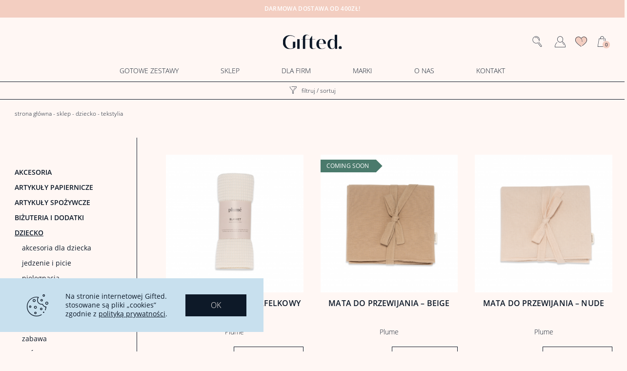

--- FILE ---
content_type: text/html; charset=UTF-8
request_url: https://giftedstore.pl/kategoria/dziecko/tekstylia/
body_size: 29881
content:
<!doctype html>
<html lang="pl-PL">
<head>
	<meta charset="UTF-8">
	<meta name="viewport" content="width=device-width, initial-scale=1">
	<link rel="profile" href="https://gmpg.org/xfn/11">

					<script>document.documentElement.className = document.documentElement.className + ' yes-js js_active js'</script>
				<meta name='robots' content='index, follow, max-image-preview:large, max-snippet:-1, max-video-preview:-1' />

	<!-- This site is optimized with the Yoast SEO plugin v23.6 - https://yoast.com/wordpress/plugins/seo/ -->
	<title>tekstylia - Gifted. - gifting studio &amp; concept store</title>
	<link rel="canonical" href="https://giftedstore.pl/kategoria/dziecko/tekstylia/" />
	<meta property="og:locale" content="pl_PL" />
	<meta property="og:type" content="article" />
	<meta property="og:title" content="tekstylia - Gifted. - gifting studio &amp; concept store" />
	<meta property="og:url" content="https://giftedstore.pl/kategoria/dziecko/tekstylia/" />
	<meta property="og:site_name" content="Gifted. - gifting studio &amp; concept store" />
	<meta name="twitter:card" content="summary_large_image" />
	<script type="application/ld+json" class="yoast-schema-graph">{"@context":"https://schema.org","@graph":[{"@type":"CollectionPage","@id":"https://giftedstore.pl/kategoria/dziecko/tekstylia/","url":"https://giftedstore.pl/kategoria/dziecko/tekstylia/","name":"tekstylia - Gifted. - gifting studio &amp; concept store","isPartOf":{"@id":"https://giftedstore.pl/#website"},"primaryImageOfPage":{"@id":"https://giftedstore.pl/kategoria/dziecko/tekstylia/#primaryimage"},"image":{"@id":"https://giftedstore.pl/kategoria/dziecko/tekstylia/#primaryimage"},"thumbnailUrl":"https://giftedstore.pl/wp-content/uploads/2022/06/kocyk-waflowy-cream-plume.png","breadcrumb":{"@id":"https://giftedstore.pl/kategoria/dziecko/tekstylia/#breadcrumb"},"inLanguage":"pl-PL"},{"@type":"ImageObject","inLanguage":"pl-PL","@id":"https://giftedstore.pl/kategoria/dziecko/tekstylia/#primaryimage","url":"https://giftedstore.pl/wp-content/uploads/2022/06/kocyk-waflowy-cream-plume.png","contentUrl":"https://giftedstore.pl/wp-content/uploads/2022/06/kocyk-waflowy-cream-plume.png","width":1500,"height":1500,"caption":"bawełniany dziecięcy kocyk wafelkowy"},{"@type":"BreadcrumbList","@id":"https://giftedstore.pl/kategoria/dziecko/tekstylia/#breadcrumb","itemListElement":[{"@type":"ListItem","position":1,"name":"Strona główna","item":"https://giftedstore.pl/"},{"@type":"ListItem","position":2,"name":"dziecko","item":"https://giftedstore.pl/kategoria/dziecko/"},{"@type":"ListItem","position":3,"name":"tekstylia"}]},{"@type":"WebSite","@id":"https://giftedstore.pl/#website","url":"https://giftedstore.pl/","name":"Gifted. - gifting studio &amp; concept store","description":"","potentialAction":[{"@type":"SearchAction","target":{"@type":"EntryPoint","urlTemplate":"https://giftedstore.pl/?s={search_term_string}"},"query-input":{"@type":"PropertyValueSpecification","valueRequired":true,"valueName":"search_term_string"}}],"inLanguage":"pl-PL"}]}</script>
	<!-- / Yoast SEO plugin. -->


<link rel="alternate" type="application/rss+xml" title="Gifted. - gifting studio &amp; concept store &raquo; Kanał z wpisami" href="https://giftedstore.pl/feed/" />
<link rel="alternate" type="application/rss+xml" title="Gifted. - gifting studio &amp; concept store &raquo; Kanał z komentarzami" href="https://giftedstore.pl/comments/feed/" />
<link rel="alternate" type="application/rss+xml" title="Kanał Gifted. - gifting studio &amp; concept store &raquo; tekstylia Kategoria" href="https://giftedstore.pl/kategoria/dziecko/tekstylia/feed/" />
<style id='wp-img-auto-sizes-contain-inline-css'>
img:is([sizes=auto i],[sizes^="auto," i]){contain-intrinsic-size:3000px 1500px}
/*# sourceURL=wp-img-auto-sizes-contain-inline-css */
</style>
<link rel='stylesheet' id='woocommerce-paczkomaty-inpost-blocks-integration-frontend-css' href='https://giftedstore.pl/wp-content/plugins/woocommerce-paczkomaty-inpost/build/style-point-selection-block.css?ver=1728905227' media='all' />
<link rel='stylesheet' id='woocommerce-paczkomaty-inpost-blocks-integration-editor-css' href='https://giftedstore.pl/wp-content/plugins/woocommerce-paczkomaty-inpost/build/style-point-selection-block.css?ver=1728905227' media='all' />
<link rel='stylesheet' id='themecomplete-fontawesome-css' href='https://giftedstore.pl/wp-content/plugins/woocommerce-tm-extra-product-options/assets/css/fontawesome.css?ver=5.12' media='screen' />
<link rel='stylesheet' id='themecomplete-animate-css' href='https://giftedstore.pl/wp-content/plugins/woocommerce-tm-extra-product-options/assets/css/animate.css?ver=5.0.12.12' media='all' />
<link rel='stylesheet' id='themecomplete-epo-css' href='https://giftedstore.pl/wp-content/plugins/woocommerce-tm-extra-product-options/assets/css/tm-epo.css?ver=5.0.12.12' media='all' />
<link rel='stylesheet' id='spectrum-css' href='https://giftedstore.pl/wp-content/plugins/woocommerce-tm-extra-product-options/assets/css/spectrum.css?ver=2.0' media='screen' />
<link rel='stylesheet' id='nouislider-css' href='https://giftedstore.pl/wp-content/plugins/woocommerce-tm-extra-product-options/assets/css/nouislider.css?ver=13.1.1' media='screen' />
<link rel='stylesheet' id='owl-carousel2-css' href='https://giftedstore.pl/wp-content/plugins/woocommerce-tm-extra-product-options/assets/css/owl.carousel.css?ver=2.2' media='all' />
<link rel='stylesheet' id='owl-carousel2-theme-css' href='https://giftedstore.pl/wp-content/plugins/woocommerce-tm-extra-product-options/assets/css/owl.theme.default.css?ver=2.2' media='all' />
<style id='wp-emoji-styles-inline-css'>

	img.wp-smiley, img.emoji {
		display: inline !important;
		border: none !important;
		box-shadow: none !important;
		height: 1em !important;
		width: 1em !important;
		margin: 0 0.07em !important;
		vertical-align: -0.1em !important;
		background: none !important;
		padding: 0 !important;
	}
/*# sourceURL=wp-emoji-styles-inline-css */
</style>
<link rel='stylesheet' id='wp-block-library-css' href='https://giftedstore.pl/wp-includes/css/dist/block-library/style.min.css?ver=6.9' media='all' />
<style id='wp-block-library-inline-css'>
/*wp_block_styles_on_demand_placeholder:6973ec3aa3545*/
/*# sourceURL=wp-block-library-inline-css */
</style>
<style id='classic-theme-styles-inline-css'>
/*! This file is auto-generated */
.wp-block-button__link{color:#fff;background-color:#32373c;border-radius:9999px;box-shadow:none;text-decoration:none;padding:calc(.667em + 2px) calc(1.333em + 2px);font-size:1.125em}.wp-block-file__button{background:#32373c;color:#fff;text-decoration:none}
/*# sourceURL=/wp-includes/css/classic-themes.min.css */
</style>
<link rel='stylesheet' id='contact-form-7-css' href='https://giftedstore.pl/wp-content/plugins/contact-form-7/includes/css/styles.css?ver=5.9.8' media='all' />
<link rel='stylesheet' id='wcpf-plugin-style-css' href='https://giftedstore.pl/wp-content/plugins/woocommerce-product-filters/assets/css/plugin.css?ver=1.2.0' media='all' />
<style id='woocommerce-inline-inline-css'>
.woocommerce form .form-row .required { visibility: visible; }
/*# sourceURL=woocommerce-inline-inline-css */
</style>
<link rel='stylesheet' id='woo-variation-swatches-css' href='https://giftedstore.pl/wp-content/plugins/woo-variation-swatches/assets/css/frontend.min.css?ver=1728905081' media='all' />
<style id='woo-variation-swatches-inline-css'>
:root {
--wvs-tick:url("data:image/svg+xml;utf8,%3Csvg filter='drop-shadow(0px 0px 2px rgb(0 0 0 / .8))' xmlns='http://www.w3.org/2000/svg'  viewBox='0 0 30 30'%3E%3Cpath fill='none' stroke='%23ffffff' stroke-linecap='round' stroke-linejoin='round' stroke-width='4' d='M4 16L11 23 27 7'/%3E%3C/svg%3E");

--wvs-cross:url("data:image/svg+xml;utf8,%3Csvg filter='drop-shadow(0px 0px 5px rgb(255 255 255 / .6))' xmlns='http://www.w3.org/2000/svg' width='72px' height='72px' viewBox='0 0 24 24'%3E%3Cpath fill='none' stroke='%23ff0000' stroke-linecap='round' stroke-width='0.6' d='M5 5L19 19M19 5L5 19'/%3E%3C/svg%3E");
--wvs-single-product-item-width:30px;
--wvs-single-product-item-height:30px;
--wvs-single-product-item-font-size:16px}
/*# sourceURL=woo-variation-swatches-inline-css */
</style>
<link rel='stylesheet' id='jquery-selectBox-css' href='https://giftedstore.pl/wp-content/plugins/yith-woocommerce-wishlist/assets/css/jquery.selectBox.css?ver=1.2.0' media='all' />
<link rel='stylesheet' id='yith-wcwl-font-awesome-css' href='https://giftedstore.pl/wp-content/plugins/yith-woocommerce-wishlist/assets/css/font-awesome.css?ver=4.7.0' media='all' />
<link rel='stylesheet' id='woocommerce_prettyPhoto_css-css' href='//giftedstore.pl/wp-content/plugins/woocommerce/assets/css/prettyPhoto.css?ver=3.1.6' media='all' />
<link rel='stylesheet' id='yith-wcwl-main-css' href='https://giftedstore.pl/wp-content/plugins/yith-woocommerce-wishlist/assets/css/style.css?ver=3.38.0' media='all' />
<link rel='stylesheet' id='gifted_theme-style-css' href='https://giftedstore.pl/wp-content/themes/gifted_theme/style.css?ver=1.0.0' media='all' />
<link rel='stylesheet' id='overlayScrollbars-css' href='https://giftedstore.pl/wp-content/themes/gifted_theme/css/vendors/OverlayScrollbars.min.css?ver=6.9' media='all' />
<link rel='stylesheet' id='fancybox-css' href='https://giftedstore.pl/wp-content/themes/gifted_theme/css/vendors/jquery.fancybox.min.css?ver=6.9' media='all' />
<link rel='stylesheet' id='owl-carousel-css' href='https://giftedstore.pl/wp-content/themes/gifted_theme/css/vendors/owl.carousel.min.css?ver=6.9' media='all' />
<link rel='stylesheet' id='gifted_theme-woocommerce-style-css' href='https://giftedstore.pl/wp-content/themes/gifted_theme/woocommerce.css?ver=1.0.0' media='all' />
<style id='gifted_theme-woocommerce-style-inline-css'>
@font-face {
			font-family: "star";
			src: url("https://giftedstore.pl/wp-content/plugins/woocommerce/assets/fonts/star.eot");
			src: url("https://giftedstore.pl/wp-content/plugins/woocommerce/assets/fonts/star.eot?#iefix") format("embedded-opentype"),
				url("https://giftedstore.pl/wp-content/plugins/woocommerce/assets/fonts/star.woff") format("woff"),
				url("https://giftedstore.pl/wp-content/plugins/woocommerce/assets/fonts/star.ttf") format("truetype"),
				url("https://giftedstore.pl/wp-content/plugins/woocommerce/assets/fonts/star.svg#star") format("svg");
			font-weight: normal;
			font-style: normal;
		}
/*# sourceURL=gifted_theme-woocommerce-style-inline-css */
</style>
<link rel='stylesheet' id='pwb-styles-frontend-css' href='https://giftedstore.pl/wp-content/plugins/perfect-woocommerce-brands/build/frontend/css/style.css?ver=3.4.4' media='all' />
<link rel='stylesheet' id='newsletter-css' href='https://giftedstore.pl/wp-content/plugins/newsletter/style.css?ver=8.5.6' media='all' />
<script type="text/template" id="tmpl-variation-template">
	<div class="woocommerce-variation-description">{{{ data.variation.variation_description }}}</div>
	<div class="woocommerce-variation-price">{{{ data.variation.price_html }}}</div>
	<div class="woocommerce-variation-availability">{{{ data.variation.availability_html }}}</div>
</script>
<script type="text/template" id="tmpl-unavailable-variation-template">
	<p>Przepraszamy, ten produkt jest niedostępny. Prosimy wybrać inną kombinację.</p>
</script>
<!--n2css--><script src="https://giftedstore.pl/wp-includes/js/jquery/jquery.min.js?ver=3.7.1" id="jquery-core-js"></script>
<script src="https://giftedstore.pl/wp-includes/js/jquery/jquery-migrate.min.js?ver=3.4.1" id="jquery-migrate-js"></script>
<script src="https://giftedstore.pl/wp-includes/js/jquery/ui/core.min.js?ver=1.13.3" id="jquery-ui-core-js"></script>
<script src="https://giftedstore.pl/wp-includes/js/jquery/ui/mouse.min.js?ver=1.13.3" id="jquery-ui-mouse-js"></script>
<script src="https://giftedstore.pl/wp-includes/js/jquery/ui/slider.min.js?ver=1.13.3" id="jquery-ui-slider-js"></script>
<script src="https://giftedstore.pl/wp-includes/js/underscore.min.js?ver=1.13.7" id="underscore-js"></script>
<script id="wp-util-js-extra">
var _wpUtilSettings = {"ajax":{"url":"/wp-admin/admin-ajax.php"}};
//# sourceURL=wp-util-js-extra
</script>
<script src="https://giftedstore.pl/wp-includes/js/wp-util.min.js?ver=6.9" id="wp-util-js"></script>
<script src="https://giftedstore.pl/wp-content/plugins/woocommerce/assets/js/jquery-blockui/jquery.blockUI.min.js?ver=2.7.0-wc.9.3.5" id="jquery-blockui-js" data-wp-strategy="defer"></script>
<script src="https://giftedstore.pl/wp-content/plugins/woocommerce-product-filters/assets/js/polyfills.min.js?ver=1.2.0" id="wcpf-plugin-polyfills-script-js"></script>
<script src="https://giftedstore.pl/wp-content/plugins/woocommerce-product-filters/assets/js/front-vendor.min.js?ver=1.2.0" id="wcpf-plugin-vendor-script-js"></script>
<script src="https://giftedstore.pl/wp-content/plugins/woocommerce/assets/js/accounting/accounting.min.js?ver=0.4.2" id="accounting-js"></script>
<script id="wcpf-plugin-script-js-extra">
var WCPFData = {"registerEntities":{"Project":{"id":"Project","class":"WooCommerce_Product_Filter_Plugin\\Entity","post_type":"wcpf_project","label":"Project","default_options":{"urlNavigation":"query","filteringStarts":"auto","urlNavigationOptions":[],"useComponents":["pagination","sorting","results-count","page-title","breadcrumb"],"paginationAjax":true,"sortingAjax":true,"productsContainerSelector":".products","paginationSelector":".woocommerce-pagination","resultCountSelector":".woocommerce-result-count","sortingSelector":".woocommerce-ordering","pageTitleSelector":".woocommerce-products-header__title","breadcrumbSelector":".woocommerce-breadcrumb","multipleContainersForProducts":true},"is_grouped":true,"editor_component_class":"WooCommerce_Product_Filter_Plugin\\Project\\Editor_Component","filter_component_class":"WooCommerce_Product_Filter_Plugin\\Project\\Filter_Component","variations":false},"BoxListField":{"id":"BoxListField","class":"WooCommerce_Product_Filter_Plugin\\Entity","post_type":"wcpf_item","label":"Box List","default_options":{"itemsSource":"attribute","itemsDisplay":"all","queryType":"or","itemsDisplayHierarchical":true,"displayHierarchicalCollapsed":false,"displayTitle":true,"displayToggleContent":true,"defaultToggleState":"show","cssClass":"","actionForEmptyOptions":"hide","displayProductCount":true,"productCountPolicy":"for-option-only","multiSelect":true,"boxSize":"45px"},"is_grouped":false,"editor_component_class":"WooCommerce_Product_Filter_Plugin\\Field\\Box_list\\Editor_Component","filter_component_class":"WooCommerce_Product_Filter_Plugin\\Field\\Box_List\\Filter_Component","variations":true},"CheckBoxListField":{"id":"CheckBoxListField","class":"WooCommerce_Product_Filter_Plugin\\Entity","post_type":"wcpf_item","label":"Checkbox","default_options":{"itemsSource":"attribute","itemsDisplay":"all","queryType":"or","itemsDisplayHierarchical":true,"displayHierarchicalCollapsed":false,"displayTitle":true,"displayToggleContent":true,"defaultToggleState":"show","cssClass":"","actionForEmptyOptions":"hide","displayProductCount":true,"productCountPolicy":"for-option-only","seeMoreOptionsBy":"scrollbar","heightOfVisibleContent":12},"is_grouped":false,"editor_component_class":"WooCommerce_Product_Filter_Plugin\\Field\\Check_Box_List\\Editor_Component","filter_component_class":"WooCommerce_Product_Filter_Plugin\\Field\\Check_Box_List\\Filter_Component","variations":true},"DropDownListField":{"id":"DropDownListField","class":"WooCommerce_Product_Filter_Plugin\\Entity","post_type":"wcpf_item","label":"Drop Down","default_options":{"itemsSource":"attribute","itemsDisplay":"all","queryType":"or","itemsDisplayHierarchical":true,"displayHierarchicalCollapsed":false,"displayTitle":true,"displayToggleContent":true,"defaultToggleState":"show","cssClass":"","actionForEmptyOptions":"hide","displayProductCount":true,"productCountPolicy":"for-option-only","titleItemReset":"Show all"},"is_grouped":false,"editor_component_class":"WooCommerce_Product_Filter_Plugin\\Field\\Drop_Down_List\\Editor_Component","filter_component_class":"WooCommerce_Product_Filter_Plugin\\Field\\Drop_Down_List\\Filter_Component","variations":true},"ButtonField":{"id":"ButtonField","class":"WooCommerce_Product_Filter_Plugin\\Entity","post_type":"wcpf_item","label":"Button","default_options":{"cssClass":"","action":"reset"},"is_grouped":false,"editor_component_class":"WooCommerce_Product_Filter_Plugin\\Field\\Button\\Editor_Component","filter_component_class":"WooCommerce_Product_Filter_Plugin\\Field\\Button\\Filter_Component","variations":true},"ColorListField":{"id":"ColorListField","class":"WooCommerce_Product_Filter_Plugin\\Entity","post_type":"wcpf_item","label":"Colors","default_options":{"itemsSource":"attribute","itemsDisplay":"all","queryType":"or","itemsDisplayHierarchical":true,"displayHierarchicalCollapsed":false,"displayTitle":true,"displayToggleContent":true,"defaultToggleState":"show","cssClass":"","actionForEmptyOptions":"hide","displayProductCount":true,"productCountPolicy":"for-option-only","optionKey":"colors"},"is_grouped":false,"editor_component_class":"WooCommerce_Product_Filter_Plugin\\Field\\Color_List\\Editor_Component","filter_component_class":"WooCommerce_Product_Filter_Plugin\\Field\\Color_List\\Filter_Component","variations":true},"RadioListField":{"id":"RadioListField","class":"WooCommerce_Product_Filter_Plugin\\Entity","post_type":"wcpf_item","label":"Radio","default_options":{"itemsSource":"attribute","itemsDisplay":"all","queryType":"or","itemsDisplayHierarchical":true,"displayHierarchicalCollapsed":false,"displayTitle":true,"displayToggleContent":true,"defaultToggleState":"show","cssClass":"","actionForEmptyOptions":"hide","displayProductCount":true,"productCountPolicy":"for-option-only","titleItemReset":"Show all","seeMoreOptionsBy":"scrollbar","heightOfVisibleContent":12},"is_grouped":false,"editor_component_class":"WooCommerce_Product_Filter_Plugin\\Field\\Radio_List\\Editor_Component","filter_component_class":"WooCommerce_Product_Filter_Plugin\\Field\\Radio_List\\Filter_Component","variations":true},"TextListField":{"id":"TextListField","class":"WooCommerce_Product_Filter_Plugin\\Entity","post_type":"wcpf_item","label":"Text List","default_options":{"itemsSource":"attribute","itemsDisplay":"all","queryType":"or","itemsDisplayHierarchical":true,"displayHierarchicalCollapsed":false,"displayTitle":true,"displayToggleContent":true,"defaultToggleState":"show","cssClass":"","actionForEmptyOptions":"hide","displayProductCount":true,"productCountPolicy":"for-option-only","multiSelect":true,"useInlineStyle":false},"is_grouped":false,"editor_component_class":"WooCommerce_Product_Filter_Plugin\\Field\\Text_List\\Editor_Component","filter_component_class":"WooCommerce_Product_Filter_Plugin\\Field\\Text_List\\Filter_Component","variations":true},"PriceSliderField":{"id":"PriceSliderField","class":"WooCommerce_Product_Filter_Plugin\\Entity","post_type":"wcpf_item","label":"Price slider","default_options":{"minPriceOptionKey":"min-price","maxPriceOptionKey":"max-price","optionKey":"price","optionKeyFormat":"dash","cssClass":"","displayMinMaxInput":true,"displayTitle":true,"displayToggleContent":true,"defaultToggleState":"show","displayPriceLabel":true},"is_grouped":false,"editor_component_class":"WooCommerce_Product_Filter_Plugin\\Field\\Price_Slider\\Editor_Component","filter_component_class":"WooCommerce_Product_Filter_Plugin\\Field\\Price_Slider\\Filter_Component","variations":false},"SimpleBoxLayout":{"id":"SimpleBoxLayout","class":"WooCommerce_Product_Filter_Plugin\\Entity","post_type":"wcpf_item","label":"Simple Box","default_options":{"displayToggleContent":true,"defaultToggleState":"show","cssClass":""},"is_grouped":true,"editor_component_class":"WooCommerce_Product_Filter_Plugin\\Layout\\Simple_Box\\Editor_Component","filter_component_class":"WooCommerce_Product_Filter_Plugin\\Layout\\Simple_Box\\Filter_Component","variations":false},"ColumnsLayout":{"id":"ColumnsLayout","class":"WooCommerce_Product_Filter_Plugin\\Entity","post_type":"wcpf_item","label":"Columns","default_options":{"columns":[{"entities":[],"options":{"width":"50%"}}]},"is_grouped":true,"editor_component_class":"WooCommerce_Product_Filter_Plugin\\Layout\\Columns\\Editor_Component","filter_component_class":"WooCommerce_Product_Filter_Plugin\\Layout\\Columns\\Filter_Component","variations":false}},"messages":{"selectNoMatchesFound":"Nie znaleziono"},"selectors":{"productsContainer":".products","paginationContainer":".woocommerce-pagination","resultCount":".woocommerce-result-count","sorting":".woocommerce-ordering","pageTitle":".woocommerce-products-header__title","breadcrumb":".woocommerce-breadcrumb"},"pageUrl":"https://giftedstore.pl/kategoria/dziecko/tekstylia/","isPaged":"","scriptAfterProductsUpdate":"OverlayScrollbars(document.querySelectorAll(\".js-wcpf-checkbox\"), {\r\n\r\n\r\n\r\n        className: \"os-theme-gifted\",\r\n\r\n\r\n\r\n});\r\n\r\n\r\n\r\n\r\n\r\n\r\n\r\nif (\r\n\r\n\r\n\r\n    jQuery(window).width() \u003C 1024 &&\r\n\r\n\r\n\r\n    jQuery(\".js-wcpw-custom-toggle\").length\r\n\r\n\r\n\r\n) {\r\n\r\n\r\n\r\n    jQuery(\".js-wcpw-custom-toggle\").each(function () {\r\n\r\n\r\n\r\n        var fieldIcon = jQuery(\"\u003Cspan /\u003E\").addClass(\r\n\r\n\r\n\r\n            \"filter-toggle-icon icon icon-angle-up\"\r\n\r\n\r\n\r\n        );\r\n\r\n\r\n\r\n        jQuery(this).find(\".wcpf-field-title\").append(fieldIcon);\r\n\r\n\r\n\r\n        jQuery(this)\r\n\r\n\r\n\r\n            .find(\r\n\r\n\r\n\r\n                \".wcpf-checkbox-list, .wcpf-price-slider.field-input-container\"\r\n\r\n\r\n\r\n            )\r\n\r\n\r\n\r\n            .slideUp(300);\r\n\r\n\r\n\r\n    });\r\n\r\n\r\n\r\n\r\n\r\n\r\n\r\n    jQuery(\".js-wcpw-custom-toggle\").click(function () {\r\n\r\n\r\n\r\n        if (jQuery(this).hasClass(\"is-active-filter\")) {\r\n\r\n\r\n\r\n            jQuery(this).removeClass(\"is-active-filter\");\r\n\r\n\r\n\r\n            jQuery(this)\r\n\r\n\r\n\r\n                .find(\r\n\r\n\r\n\r\n                    \".wcpf-checkbox-list, .wcpf-price-slider.field-input-container\"\r\n\r\n\r\n\r\n                )\r\n\r\n\r\n\r\n                .slideUp(300);\r\n\r\n\r\n\r\n        } else {\r\n\r\n\r\n\r\n            jQuery(this).addClass(\"is-active-filter\");\r\n\r\n\r\n\r\n            jQuery(this)\r\n\r\n\r\n\r\n                .find(\r\n\r\n\r\n\r\n                    \".wcpf-checkbox-list, .wcpf-price-slider.field-input-container\"\r\n\r\n\r\n\r\n                )\r\n\r\n\r\n\r\n                .slideDown(300);\r\n\r\n\r\n\r\n        }\r\n\r\n\r\n\r\n    });\r\n\r\n\r\n\r\n}\r\n\r\n\r\n\r\nconst getCurrentPaginations = document.querySelectorAll(\r\n\r\n    \".woocommerce-pagination\"\r\n\r\n);\r\n\r\n\r\n\r\ngetCurrentPaginations.forEach(function (el) {\r\n\r\n    const getPrevLink = el.querySelector(\".prev.page-numbers\");\r\n\r\n\r\n\r\n    if (getPrevLink) {\r\n\r\n        el.insertBefore(getPrevLink, el.firstChild);\r\n\r\n    }\r\n\r\n\r\n\r\n    el.style.opacity = \"1\";\r\n\r\n});\r\n\r\n\r\n\r\nconst filtersHeader = document.querySelector(\".js-filter-header\");\r\n\r\nconst filtersContent = document.querySelector(\".js-filter-content\");\r\n\r\nconst getOverlay = document.querySelector(\".js-filter-overlay\");\r\n\r\n\r\n\r\nif (filtersContent.classList.contains(\"is-active\")) {\r\n\r\n    filtersContent.classList.remove(\"is-active\");\r\n\r\n    getOverlay.classList.remove(\"is-active\");\r\n\r\n}\r\n\r\n\r\n\r\n\r\n\r\njQuery('html, body').animate({\r\n\r\n    scrollTop: parseInt(jQuery(\".woocommerce-pagination\").offset().top - 140)\r\n\r\n}, 1000);\r\n\r\n","scrollTop":"no","priceFormat":{"currencyFormatNumDecimals":0,"currencyFormatSymbol":"&#122;&#322;","currencyFormatDecimalSep":",","currencyFormatThousandSep":"","currencyFormat":"%v&nbsp;%s"}};
//# sourceURL=wcpf-plugin-script-js-extra
</script>
<script src="https://giftedstore.pl/wp-content/plugins/woocommerce-product-filters/assets/js/plugin.min.js?ver=1.2.0" id="wcpf-plugin-script-js"></script>
<script id="wc-add-to-cart-js-extra">
var wc_add_to_cart_params = {"ajax_url":"/wp-admin/admin-ajax.php","wc_ajax_url":"/?wc-ajax=%%endpoint%%","i18n_view_cart":"Zobacz koszyk","cart_url":"https://giftedstore.pl/koszyk/","is_cart":"","cart_redirect_after_add":"no"};
//# sourceURL=wc-add-to-cart-js-extra
</script>
<script src="https://giftedstore.pl/wp-content/plugins/woocommerce/assets/js/frontend/add-to-cart.min.js?ver=9.3.5" id="wc-add-to-cart-js" defer data-wp-strategy="defer"></script>
<script src="https://giftedstore.pl/wp-content/plugins/woocommerce/assets/js/js-cookie/js.cookie.min.js?ver=2.1.4-wc.9.3.5" id="js-cookie-js" defer data-wp-strategy="defer"></script>
<script id="woocommerce-js-extra">
var woocommerce_params = {"ajax_url":"/wp-admin/admin-ajax.php","wc_ajax_url":"/?wc-ajax=%%endpoint%%"};
//# sourceURL=woocommerce-js-extra
</script>
<script src="https://giftedstore.pl/wp-content/plugins/woocommerce/assets/js/frontend/woocommerce.min.js?ver=9.3.5" id="woocommerce-js" defer data-wp-strategy="defer"></script>
<script src="https://giftedstore.pl/wp-content/themes/gifted_theme/js/vendors/jquery.overlayScrollbars.min.js?ver=1" id="overlayScrollbars-js"></script>
<script src="https://giftedstore.pl/wp-content/themes/gifted_theme/js/vendors/jquery.fancybox.min.js?ver=1" id="fancybox-js"></script>
<script src="https://giftedstore.pl/wp-content/themes/gifted_theme/js/vendors/owl.carousel.min.js?ver=1" id="owl-carousel-js"></script>
<script src="https://giftedstore.pl/wp-content/themes/gifted_theme/js/vendors/owl.carousel2.thumbs.min.js?ver=1" id="owl-carousel-thumb-js"></script>
<script src="https://giftedstore.pl/wp-content/themes/gifted_theme/js/cookieBar.js?ver=1" id="gifted_cookiebar-js"></script>
<script src="https://giftedstore.pl/wp-content/themes/gifted_theme/js/accordion.js?ver=1" id="gifted_accordion-js"></script>
<script src="https://giftedstore.pl/wp-content/themes/gifted_theme/js/scrollbarCustom.js?ver=1" id="gifted_scrollbarCustom-js"></script>
<script src="https://giftedstore.pl/wp-content/themes/gifted_theme/js/vendors/jquery.selectric.js?ver=1" id="selectric-js"></script>
<script src="https://giftedstore.pl/wp-content/themes/gifted_theme/js/smallScripts.js?ver=1" id="gifted_small-script-js"></script>
<link rel="https://api.w.org/" href="https://giftedstore.pl/wp-json/" /><link rel="alternate" title="JSON" type="application/json" href="https://giftedstore.pl/wp-json/wp/v2/product_cat/160" /><link rel="EditURI" type="application/rsd+xml" title="RSD" href="https://giftedstore.pl/xmlrpc.php?rsd" />
<meta name="generator" content="WordPress 6.9" />
<meta name="generator" content="WooCommerce 9.3.5" />
	<noscript><style>.woocommerce-product-gallery{ opacity: 1 !important; }</style></noscript>
	<style>.recentcomments a{display:inline !important;padding:0 !important;margin:0 !important;}</style>			<script  type="text/javascript">
				!function(f,b,e,v,n,t,s){if(f.fbq)return;n=f.fbq=function(){n.callMethod?
					n.callMethod.apply(n,arguments):n.queue.push(arguments)};if(!f._fbq)f._fbq=n;
					n.push=n;n.loaded=!0;n.version='2.0';n.queue=[];t=b.createElement(e);t.async=!0;
					t.src=v;s=b.getElementsByTagName(e)[0];s.parentNode.insertBefore(t,s)}(window,
					document,'script','https://connect.facebook.net/en_US/fbevents.js');
			</script>
			<!-- WooCommerce Facebook Integration Begin -->
			<script  type="text/javascript">

				fbq('init', '1303335509839667', {}, {
    "agent": "woocommerce-9.3.5-3.2.10"
});

				fbq( 'track', 'PageView', {
    "source": "woocommerce",
    "version": "9.3.5",
    "pluginVersion": "3.2.10"
} );

				document.addEventListener( 'DOMContentLoaded', function() {
					// Insert placeholder for events injected when a product is added to the cart through AJAX.
					document.body.insertAdjacentHTML( 'beforeend', '<div class=\"wc-facebook-pixel-event-placeholder\"></div>' );
				}, false );

			</script>
			<!-- WooCommerce Facebook Integration End -->
			<style class='wp-fonts-local'>
@font-face{font-family:Inter;font-style:normal;font-weight:300 900;font-display:fallback;src:url('https://giftedstore.pl/wp-content/plugins/woocommerce/assets/fonts/Inter-VariableFont_slnt,wght.woff2') format('woff2');font-stretch:normal;}
@font-face{font-family:Cardo;font-style:normal;font-weight:400;font-display:fallback;src:url('https://giftedstore.pl/wp-content/plugins/woocommerce/assets/fonts/cardo_normal_400.woff2') format('woff2');}
</style>
<link rel="icon" href="https://giftedstore.pl/wp-content/uploads/2021/04/favicon-75x75.png" sizes="32x32" />
<link rel="icon" href="https://giftedstore.pl/wp-content/uploads/2021/04/favicon.png" sizes="192x192" />
<link rel="apple-touch-icon" href="https://giftedstore.pl/wp-content/uploads/2021/04/favicon.png" />
<meta name="msapplication-TileImage" content="https://giftedstore.pl/wp-content/uploads/2021/04/favicon.png" />
		<style id="wp-custom-css">
			.test {}		</style>
		<script class="tm-hidden" type="text/template" id="tmpl-tc-cart-options-popup">
    <div class='header'>
        <h3>{{{ data.title }}}</h3>
    </div>
    <div id='{{{ data.id }}}' class='float-editbox'>{{{ data.html }}}</div>
    <div class='footer'>
        <div class='inner'>
            <span class='btn btn--primary button button-secondary button-large floatbox-cancel'>{{{ data.close }}}</span>
        </div>
    </div>
</script>
<script class="tm-hidden" type="text/template" id="tmpl-tc-lightbox">
    <div class="tc-lightbox-wrap">
        <span class="tc-lightbox-button tcfa tcfa-search tc-transition tcinit"></span>
    </div>
</script>
<script class="tm-hidden" type="text/template" id="tmpl-tc-lightbox-zoom">
    <span class="tc-lightbox-button-close tcfa tcfa-times"></span>
    {{{ data.img }}}
</script>
<script class="tm-hidden" type="text/template" id="tmpl-tc-final-totals">
    <dl class="tm-extra-product-options-totals tm-custom-price-totals">
        <# if (data.show_unit_price==true){ #>    	<dt class="tm-unit-price">{{{ data.unit_price }}}</dt>
    	<dd class="tm-unit-price">
    		<span class="price amount options">{{{ data.formatted_unit_price }}}</span>
    	</dd>    	<# } #>
    	<# if (data.show_options_total==true){ #>    	<dt class="tm-options-totals">{{{ data.options_total }}}</dt>
    	<dd class="tm-options-totals">
    		<span class="price amount options">{{{ data.formatted_options_total }}}</span>
    	</dd>    	<# } #>
    	<# if (data.show_fees_total==true){ #>    	<dt class="tm-fee-totals">{{{ data.fees_total }}}</dt>
    	<dd class="tm-fee-totals">
    		<span class="price amount fees">{{{ data.formatted_fees_total }}}</span>
    	</dd>    	<# } #>
    	<# if (data.show_extra_fee==true){ #>    	<dt class="tm-extra-fee">{{{ data.extra_fee }}}</dt>
    	<dd class="tm-extra-fee">
    		<span class="price amount options extra-fee">{{{ data.formatted_extra_fee }}}</span>
    	</dd>    	<# } #>
    	<# if (data.show_final_total==true){ #>    	<dt class="tm-final-totals">{{{ data.final_total }}}</dt>
    	<dd class="tm-final-totals">
    		<span class="price amount final">{{{ data.formatted_final_total }}}</span>
    	</dd>    	<# } #>
            </dl>
</script>
<script class="tm-hidden" type="text/template" id="tmpl-tc-price">
    <span class="amount">{{{ data.price.price }}}</span>
</script>
<script class="tm-hidden" type="text/template" id="tmpl-tc-sale-price">
    <del>
        <span class="tc-original-price amount">{{{ data.price.original_price }}}</span>
    </del>
    <ins>
        <span class="amount">{{{ data.price.price }}}</span>
    </ins>
</script>
<script class="tm-hidden" type="text/template" id="tmpl-tc-section-pop-link">
    <div id="tm-section-pop-up" class="tm-extra-product-options flasho tm_wrapper tm-section-pop-up single tm-animated appear">
        <div class='header'><h3>{{{ data.title }}}</h3></div>
        <div class="float-editbox" id="temp_for_floatbox_insert"></div>
        <div class='footer'>
            <div class='inner'>
                <span class='btn btn--primary button button-secondary button-large floatbox-cancel'>{{{ data.close }}}</span>
            </div>
        </div>
    </div>
</script>
<script class="tm-hidden" type="text/template" id="tmpl-tc-floating-box-nks">
    <# if (data.values.length) {#>
    {{{ data.html_before }}}
    <div class="tc-row tm-fb-labels">
        <span class="tc-cell tc-col-3 tm-fb-title">{{{ data.option_label }}}</span>
        <span class="tc-cell tc-col-3 tm-fb-value">{{{ data.option_value }}}</span>
        <span class="tc-cell tc-col-3 tm-fb-quantity">{{{ data.option__qty }}}</span>
        <span class="tc-cell tc-col-3 tm-fb-price">{{{ data.option_lpric }}}</span>
    </div>
    <# for (var i = 0; i < data.values.length; i++) { #>
        <# if (data.values[i].label_show=='' || data.values[i].value_show=='') {#>
	<div class="tc-row">
            <# if (data.values[i].label_show=='') {#>
        <span class="tc-cell tc-col-3 tm-fb-title">{{{ data.values[i].title }}}</span>
            <# } #>
            <# if (data.values[i].value_show=='') {#>
        <span class="tc-cell tc-col-3 tm-fb-value">{{{ data.values[i].value }}}</span>
            <# } #>
        <span class="tc-cell tc-col-3 tm-fb-quantity">{{{ data.values[i].quantity }}}</span>
        <span class="tc-cell tc-col-3 tm-fb-price">{{{ data.values[i].price }}}</span>
    </div>
        <# } #>
    <# } #>
    {{{ data.html_after }}}
    {{{ data.totals }}}
    <# }#>
</script>
<script class="tm-hidden" type="text/template" id="tmpl-tc-floating-box">
    <# if (data.values.length) {#>
    {{{ data.html_before }}}
    <dl class="tm-fb">
        <# for (var i = 0; i < data.values.length; i++) { #>
            <# if (data.values[i].label_show=='') {#>
        <dt class="tm-fb-title">{{{ data.values[i].title }}}</dt>
            <# } #>
            <# if (data.values[i].value_show=='') {#>
        <dd class="tm-fb-value">{{{ data.values[i].value }}}</dd>
            <# } #>
        <# } #>
    </dl>
    {{{ data.html_after }}}
    {{{ data.totals }}}
    <# }#>
</script>
<script class="tm-hidden" type="text/template" id="tmpl-tc-chars-remanining">
    <span class="tc-chars">
		<span class="tc-chars-remanining">{{{ data.maxlength }}}</span>
		<span class="tc-remaining"> {{{ data.characters_remaining }}}</span>
	</span>
</script>
<script class="tm-hidden" type="text/template" id="tmpl-tc-formatted-price"><# if (data.customer_price_format_wrap_start) {#>
    {{{ data.customer_price_format_wrap_start }}}
    <# } #>&lt;span class=&quot;woocommerce-Price-amount amount&quot;&gt;&lt;bdi&gt;{{{ data.price }}}&nbsp;&lt;span class=&quot;woocommerce-Price-currencySymbol&quot;&gt;&#122;&#322;&lt;/span&gt;&lt;/bdi&gt;&lt;/span&gt;<# if (data.customer_price_format_wrap_end) {#>
    {{{ data.customer_price_format_wrap_end }}}
    <# } #></script>
<script class="tm-hidden" type="text/template" id="tmpl-tc-formatted-sale-price"><# if (data.customer_price_format_wrap_start) {#>
    {{{ data.customer_price_format_wrap_start }}}
    <# } #>&lt;del aria-hidden=&quot;true&quot;&gt;&lt;span class=&quot;woocommerce-Price-amount amount&quot;&gt;&lt;bdi&gt;{{{ data.price }}}&nbsp;&lt;span class=&quot;woocommerce-Price-currencySymbol&quot;&gt;&#122;&#322;&lt;/span&gt;&lt;/bdi&gt;&lt;/span&gt;&lt;/del&gt; &lt;span class=&quot;screen-reader-text&quot;&gt;Original price was: {{{ data.price }}}&nbsp;&#122;&#322;.&lt;/span&gt;&lt;ins aria-hidden=&quot;true&quot;&gt;&lt;span class=&quot;woocommerce-Price-amount amount&quot;&gt;&lt;bdi&gt;{{{ data.sale_price }}}&nbsp;&lt;span class=&quot;woocommerce-Price-currencySymbol&quot;&gt;&#122;&#322;&lt;/span&gt;&lt;/bdi&gt;&lt;/span&gt;&lt;/ins&gt;&lt;span class=&quot;screen-reader-text&quot;&gt;Current price is: {{{ data.sale_price }}}&nbsp;&#122;&#322;.&lt;/span&gt;<# if (data.customer_price_format_wrap_end) {#>
    {{{ data.customer_price_format_wrap_end }}}
    <# } #></script>
<script class="tm-hidden" type="text/template" id="tmpl-tc-upload-messages">
    <div class="header">
        <h3>{{{ data.title }}}</h3>
    </div>
    <div class="float-editbox" id="temp_for_floatbox_insert">
        <div class="tc-upload-messages">
            <div class="tc-upload-message">{{{ data.message }}}</div>
            <# for (var i in data.files) {
                if (data.files.hasOwnProperty(i)) {#>
                <div class="tc-upload-files">{{{ data.files[i] }}}</div>
                <# }
            }#>
        </div>
    </div>
    <div class="footer">
        <div class="inner">
            &nbsp;
        </div>
    </div>
</script>
	<!-- Global site tag (gtag.js) - Google Analytics -->
	<script async src="https://www.googletagmanager.com/gtag/js?id=UA-147548646-1"></script>
	<script>
	window.dataLayer = window.dataLayer || [];
	function gtag(){dataLayer.push(arguments);}
	gtag('js', new Date());
	gtag('config', 'UA-147548646-1');
	</script>
</head>

<body class="archive tax-product_cat term-tekstylia term-160 wp-theme-gifted_theme theme-gifted_theme woocommerce woocommerce-page woocommerce-no-js woo-variation-swatches wvs-behavior-blur wvs-theme-gifted_theme wvs-show-label wvs-tooltip hfeed woocommerce-active">
<div id="page" class="site">
			<header id="masthead" class="header">
					<a href="#" class="top-bar">
				DARMOWA DOSTAWA OD 400ZŁ!			</a>
		
				<div class="l-wrapper l-wrapper--normal">
			<div class="header__inner">
				<button class="header__mobile-hamburger-hld js-open-mobile-menu">
					<span class="header__mobile-hamburger-inner">
						<span class="header__mobile-hamburger-open">
							<span class="header__mobile-hamburger-open-item header__mobile-hamburger-open-item--1"></span>
							<span class="header__mobile-hamburger-open-item header__mobile-hamburger-open-item--2"></span>
							<span class="header__mobile-hamburger-open-item header__mobile-hamburger-open-item--3"></span>
						</span>
						<span class="header__mobile-hamburger-close">
							<span class="header__mobile-hamburger-close-item header__mobile-hamburger-close-item--1"></span>
							<span class="header__mobile-hamburger-close-item header__mobile-hamburger-close-item--2"></span>
						</span>
					</span>
				</button>
				<div class="header__logo">
					<a href="https://giftedstore.pl/">
						<img width="121" height="31" src="https://giftedstore.pl/wp-content/themes/gifted_theme/img/logo.svg" alt="Gifted. &#8211; gifting studio &amp; concept store">
					</a>
				</div>

				<div class="header__logo-scroll">
					<button class="header-logo-button js-header-menu-toggle">
						<span class="icon icon-square"></span>
					</button>
				</div>

				<div class="header__right-menu">
						<form role="search" method="get" id="searchform" action="https://giftedstore.pl/">
    <div class="form-search-group">
      <label class="screen-reader-text" for="s">Szukaj:</label>
      <div class="form-search-input-hld"><div class="form-search-input-wrapper"><input class="form__input" type="text" value="" name="s" id="s" placeholder="Wyszukiwarka" /><button class="form__search form__search--mobile" type="submit" id="searchsubmitmobile" value="Wyszukiwarka"><span class="icon icon-Group-96"></span></button></div><span class="form__disable-button js-disable-search">Zwiń</span></div>
      <button class="form__search" type="submit" id="searchsubmit" value="Wyszukiwarka"><span class="icon icon-Group-96"></span></button>
      <input type="hidden" name="post_type" value="product" />
    </div>
  </form>						<ul class="header-user-menu">
							<li class="header-user-menu__item">
															<a class="header-user-menu__link" href="https://giftedstore.pl/moje-konto/" title="Logowanie / Rejestracja"><span class="icon icon-account"></span></a>
														</li>
							<li class="header-user-menu__item">
								<a href="https://giftedstore.pl/ulubione-produkty/" class="header-user-menu__link js-menu-wishlist-link ">
									<span class="icon-heart-container">
										<span class="icon icon-heart"></span>
										<span class="icon icon-serce">
											<span class="path1"></span>
										</span>
									</span>
								</a>
		
								<div class="dropdown dropdown--wishlist js-dropdown-wishlist ">
									<div class="dropdown__inner">
										<div class="dropdown-nav">
											<p>
												lista Twoich ulubionych produktów jest pusta
											</p>	
										</div>
									</div>
								</div>

							</li>
							<li class="header-user-menu__item header-user-menu__item--basket js-menu-basket-item">
								<a href="https://giftedstore.pl/koszyk/" class="header-user-menu__link"><span class="icon icon-basket"></span><span class="header-cart-count">0</span></a>
								<div class="dropdown dropdown--last dropdown--mini-cart">
									<div class="dropdown__inner">
										<div class="dropdown-nav">
											<div class="mini-cart">
												


	<p class="woocommerce-mini-cart__empty-message">Brak produktów w koszyku.</p>


											</div>
											
										</div>
									</div>
								</div>
							</li>
						</ul>
				</div>
			</div>
		</div>

		<div class="header__menu">
			<nav id="site-navigation" class="main-navigation">
				<div class="menu-menu-header-container"><ul id="primary-menu" class="menu"><li id="menu-item-401" class="menu-item menu-item-type-taxonomy menu-item-object-product_cat menu-item-has-children menu-item-401"><a href="https://giftedstore.pl/kategoria/gotowezestawy/">Gotowe zestawy</a><div class="sub-menu"><div class="sub-menu__wrapper"><ul class="sub-menu__list">	<li id="menu-item-417" class="menu-item menu-item-type-custom menu-item-object-custom menu-item-has-children menu-item-417"><a>Kolekcja</a><div class="sub-menu"><div class="sub-menu__wrapper"><div class="sub-menu__inner"><ul class="sub-menu__list sub-menu__list--scrollbar">		<li id="menu-item-402" class="menu-item menu-item-type-taxonomy menu-item-object-product_cat menu-item-402"><a href="https://giftedstore.pl/kategoria/gotowezestawy/dladomu/">dla domu</a></li>
		<li id="menu-item-403" class="menu-item menu-item-type-taxonomy menu-item-object-product_cat menu-item-403"><a href="https://giftedstore.pl/kategoria/gotowezestawy/dladzieci/">dla dzieci</a></li>
		<li id="menu-item-404" class="menu-item menu-item-type-taxonomy menu-item-object-product_cat menu-item-404"><a href="https://giftedstore.pl/kategoria/gotowezestawy/dlaniego/">dla niego</a></li>
		<li id="menu-item-405" class="menu-item menu-item-type-taxonomy menu-item-object-product_cat menu-item-405"><a href="https://giftedstore.pl/kategoria/gotowezestawy/dlaniej/">dla niej</a></li>
</ul></div></div</div></li>
	<li id="menu-item-357" class="show-offer menu-item menu-item-type-custom menu-item-object-custom menu-item-357"><a>Specjalnie by ją zaskoczyć!<a class="show-offer__item" href="https://giftedstore.pl/sklep/gotowezestawy/dlaniej/pamper-her/"><img width="370" height="215" src="https://giftedstore.pl/wp-content/uploads/2021/06/prezent-dla-dziewczyny-1.png"></a></a></li>
</ul></div></div</div></li>
<li id="menu-item-259" class="no-scrollbar-child shop-menu-custom menu-item menu-item-type-post_type menu-item-object-page current-menu-ancestor current_page_ancestor menu-item-has-children menu-item-259"><a href="https://giftedstore.pl/sklep/">Sklep</a><div class="sub-menu"><div class="sub-menu__wrapper"><ul class="sub-menu__list">	<li id="menu-item-1799" class="menu-item menu-item-type-taxonomy menu-item-object-product_cat menu-item-has-children menu-item-1799"><a href="https://giftedstore.pl/kategoria/akcesoria/">akcesoria</a><div class="sub-menu"><div class="sub-menu__wrapper"><div class="sub-menu__inner"><ul class="sub-menu__list sub-menu__list--scrollbar">		<li id="menu-item-1800" class="menu-item menu-item-type-taxonomy menu-item-object-product_cat menu-item-1800"><a href="https://giftedstore.pl/kategoria/akcesoria/do-obuwia/">do obuwia</a></li>
		<li id="menu-item-1801" class="menu-item menu-item-type-taxonomy menu-item-object-product_cat menu-item-1801"><a href="https://giftedstore.pl/kategoria/akcesoria/elektronika/">elektronika</a></li>
		<li id="menu-item-1802" class="menu-item menu-item-type-taxonomy menu-item-object-product_cat menu-item-1802"><a href="https://giftedstore.pl/kategoria/akcesoria/galanteria/">galanteria</a></li>
		<li id="menu-item-1803" class="menu-item menu-item-type-taxonomy menu-item-object-product_cat menu-item-1803"><a href="https://giftedstore.pl/kategoria/akcesoria/inne/">inne</a></li>
		<li id="menu-item-1804" class="menu-item menu-item-type-taxonomy menu-item-object-product_cat menu-item-1804"><a href="https://giftedstore.pl/kategoria/akcesoria/kubki-termosy-butelki/">kubki, termosy, butelki</a></li>
		<li id="menu-item-1805" class="menu-item menu-item-type-taxonomy menu-item-object-product_cat menu-item-1805"><a href="https://giftedstore.pl/kategoria/akcesoria/podrozne/">podróżne</a></li>
		<li id="menu-item-2359" class="menu-item menu-item-type-taxonomy menu-item-object-product_cat menu-item-2359"><a href="https://giftedstore.pl/kategoria/akcesoria/skarpety/">skarpety</a></li>
		<li id="menu-item-2744" class="menu-item menu-item-type-taxonomy menu-item-object-product_cat menu-item-2744"><a href="https://giftedstore.pl/kategoria/akcesoria/torby/">torby</a></li>
</ul></div></div</div></li>
	<li id="menu-item-1806" class="menu-item menu-item-type-taxonomy menu-item-object-product_cat menu-item-has-children menu-item-1806"><a href="https://giftedstore.pl/kategoria/artykuly-papiernicze/">art. papiernicze</a><div class="sub-menu"><div class="sub-menu__wrapper"><div class="sub-menu__inner"><ul class="sub-menu__list sub-menu__list--scrollbar">		<li id="menu-item-1807" class="menu-item menu-item-type-taxonomy menu-item-object-product_cat menu-item-1807"><a href="https://giftedstore.pl/kategoria/artykuly-papiernicze/akcesoria-biurowe/">akcesoria biurowe</a></li>
		<li id="menu-item-1808" class="menu-item menu-item-type-taxonomy menu-item-object-product_cat menu-item-1808"><a href="https://giftedstore.pl/kategoria/artykuly-papiernicze/albumy/">albumy</a></li>
		<li id="menu-item-1809" class="menu-item menu-item-type-taxonomy menu-item-object-product_cat menu-item-1809"><a href="https://giftedstore.pl/kategoria/artykuly-papiernicze/artykuly-pismiennicze/">artykuły piśmiennicze</a></li>
		<li id="menu-item-1810" class="menu-item menu-item-type-taxonomy menu-item-object-product_cat menu-item-1810"><a href="https://giftedstore.pl/kategoria/artykuly-papiernicze/notesy-plannery/">notesy, plannery</a></li>
</ul></div></div</div></li>
	<li id="menu-item-1811" class="menu-item menu-item-type-taxonomy menu-item-object-product_cat menu-item-has-children menu-item-1811"><a href="https://giftedstore.pl/kategoria/artykuly-spozywcze/">art. spożywcze</a><div class="sub-menu"><div class="sub-menu__wrapper"><div class="sub-menu__inner"><ul class="sub-menu__list sub-menu__list--scrollbar">		<li id="menu-item-1812" class="menu-item menu-item-type-taxonomy menu-item-object-product_cat menu-item-1812"><a href="https://giftedstore.pl/kategoria/artykuly-spozywcze/herbata/">herbata</a></li>
		<li id="menu-item-1813" class="menu-item menu-item-type-taxonomy menu-item-object-product_cat menu-item-1813"><a href="https://giftedstore.pl/kategoria/artykuly-spozywcze/kawa/">kawa</a></li>
		<li id="menu-item-1814" class="menu-item menu-item-type-taxonomy menu-item-object-product_cat menu-item-1814"><a href="https://giftedstore.pl/kategoria/artykuly-spozywcze/miody-artykuly-spozywcze/">miody</a></li>
		<li id="menu-item-2181" class="menu-item menu-item-type-taxonomy menu-item-object-product_cat menu-item-2181"><a href="https://giftedstore.pl/kategoria/artykuly-spozywcze/napoje/">napoje</a></li>
		<li id="menu-item-2182" class="menu-item menu-item-type-taxonomy menu-item-object-product_cat menu-item-2182"><a href="https://giftedstore.pl/kategoria/artykuly-spozywcze/slodycze/">słodycze</a></li>
</ul></div></div</div></li>
	<li id="menu-item-2848" class="menu-item menu-item-type-taxonomy menu-item-object-product_cat menu-item-has-children menu-item-2848"><a href="https://giftedstore.pl/kategoria/bizuteria/">biżuteria i dodatki</a><div class="sub-menu"><div class="sub-menu__wrapper"><div class="sub-menu__inner"><ul class="sub-menu__list sub-menu__list--scrollbar">		<li id="menu-item-2849" class="menu-item menu-item-type-taxonomy menu-item-object-product_cat menu-item-2849"><a href="https://giftedstore.pl/kategoria/bizuteria/akcesoria-do-wlosow/">Akcesoria do włosów</a></li>
</ul></div></div</div></li>
	<li id="menu-item-1815" class="menu-item menu-item-type-taxonomy menu-item-object-product_cat current-product_cat-ancestor current-menu-ancestor current-menu-parent current-product_cat-parent menu-item-has-children menu-item-1815"><a href="https://giftedstore.pl/kategoria/dziecko/">dziecko</a><div class="sub-menu"><div class="sub-menu__wrapper"><div class="sub-menu__inner"><ul class="sub-menu__list sub-menu__list--scrollbar">		<li id="menu-item-1816" class="menu-item menu-item-type-taxonomy menu-item-object-product_cat menu-item-1816"><a href="https://giftedstore.pl/kategoria/dziecko/akcesoria-dla-dziecka/">akcesoria dla dziecka</a></li>
		<li id="menu-item-1817" class="menu-item menu-item-type-taxonomy menu-item-object-product_cat menu-item-1817"><a href="https://giftedstore.pl/kategoria/dziecko/jedzenie-i-picie/">jedzenie i picie</a></li>
		<li id="menu-item-1818" class="menu-item menu-item-type-taxonomy menu-item-object-product_cat menu-item-1818"><a href="https://giftedstore.pl/kategoria/dziecko/pielegnacja-dziecko/">pielęgnacja</a></li>
		<li id="menu-item-1819" class="menu-item menu-item-type-taxonomy menu-item-object-product_cat menu-item-1819"><a href="https://giftedstore.pl/kategoria/dziecko/smoczki/">smoczki</a></li>
		<li id="menu-item-2183" class="menu-item menu-item-type-taxonomy menu-item-object-product_cat current-menu-item menu-item-2183 active "><a href="https://giftedstore.pl/kategoria/dziecko/tekstylia/" aria-current="page">tekstylia</a></li>
		<li id="menu-item-2184" class="menu-item menu-item-type-taxonomy menu-item-object-product_cat menu-item-2184"><a href="https://giftedstore.pl/kategoria/dziecko/ubranka/">ubranka</a></li>
		<li id="menu-item-2185" class="menu-item menu-item-type-taxonomy menu-item-object-product_cat menu-item-2185"><a href="https://giftedstore.pl/kategoria/dziecko/zabawa/">zabawa</a></li>
</ul></div></div</div></li>
	<li id="menu-item-1820" class="menu-item menu-item-type-taxonomy menu-item-object-product_cat menu-item-has-children menu-item-1820"><a href="https://giftedstore.pl/kategoria/pielegnacja/">pielęgnacja</a><div class="sub-menu"><div class="sub-menu__wrapper"><div class="sub-menu__inner"><ul class="sub-menu__list sub-menu__list--scrollbar">		<li id="menu-item-1821" class="menu-item menu-item-type-taxonomy menu-item-object-product_cat menu-item-1821"><a href="https://giftedstore.pl/kategoria/pielegnacja/akcesoria-do-pielegnacji/">akcesoria do pielęgnacji</a></li>
		<li id="menu-item-1822" class="menu-item menu-item-type-taxonomy menu-item-object-product_cat menu-item-1822"><a href="https://giftedstore.pl/kategoria/pielegnacja/dezynfekcja/">dezynfekcja</a></li>
		<li id="menu-item-1823" class="menu-item menu-item-type-taxonomy menu-item-object-product_cat menu-item-1823"><a href="https://giftedstore.pl/kategoria/pielegnacja/kosmetyki/">kosmetyki</a></li>
</ul></div></div</div></li>
	<li id="menu-item-1826" class="menu-item menu-item-type-taxonomy menu-item-object-product_cat menu-item-has-children menu-item-1826"><a href="https://giftedstore.pl/kategoria/wnetrze/">wnętrze</a><div class="sub-menu"><div class="sub-menu__wrapper"><div class="sub-menu__inner"><ul class="sub-menu__list sub-menu__list--scrollbar">		<li id="menu-item-2189" class="menu-item menu-item-type-taxonomy menu-item-object-product_cat menu-item-2189"><a href="https://giftedstore.pl/kategoria/wnetrze/akcesoria-barowe/">akcesoria barowe</a></li>
		<li id="menu-item-2190" class="menu-item menu-item-type-taxonomy menu-item-object-product_cat menu-item-2190"><a href="https://giftedstore.pl/kategoria/wnetrze/akcesoria-kuchenne/">akcesoria kuchenne</a></li>
		<li id="menu-item-2191" class="menu-item menu-item-type-taxonomy menu-item-object-product_cat menu-item-2191"><a href="https://giftedstore.pl/kategoria/wnetrze/dekoracje/">dekoracje</a></li>
		<li id="menu-item-1827" class="menu-item menu-item-type-taxonomy menu-item-object-product_cat menu-item-1827"><a href="https://giftedstore.pl/kategoria/wnetrze/szklo/">szkło</a></li>
		<li id="menu-item-1828" class="menu-item menu-item-type-taxonomy menu-item-object-product_cat menu-item-1828"><a href="https://giftedstore.pl/kategoria/wnetrze/tekstylia-wnetrze/">tekstylia</a></li>
		<li id="menu-item-1829" class="menu-item menu-item-type-taxonomy menu-item-object-product_cat menu-item-1829"><a href="https://giftedstore.pl/kategoria/wnetrze/zapachy/">zapachy</a></li>
		<li id="menu-item-1830" class="menu-item menu-item-type-taxonomy menu-item-object-product_cat menu-item-1830"><a href="https://giftedstore.pl/kategoria/wnetrze/zastawa-stolowa/">zastawa stołowa</a></li>
</ul></div></div</div></li>
	<li id="menu-item-1831" class="menu-item menu-item-type-taxonomy menu-item-object-product_cat menu-item-has-children menu-item-1831"><a href="https://giftedstore.pl/kategoria/wellness/">wellness</a><div class="sub-menu"><div class="sub-menu__wrapper"><div class="sub-menu__inner"><ul class="sub-menu__list sub-menu__list--scrollbar">		<li id="menu-item-2186" class="menu-item menu-item-type-taxonomy menu-item-object-product_cat menu-item-2186"><a href="https://giftedstore.pl/kategoria/wellness/akcesoria-sportowe/">akcesoria sportowe</a></li>
		<li id="menu-item-2187" class="menu-item menu-item-type-taxonomy menu-item-object-product_cat menu-item-2187"><a href="https://giftedstore.pl/kategoria/wellness/butelki-i-bidony/">butelki i bidony</a></li>
		<li id="menu-item-2188" class="menu-item menu-item-type-taxonomy menu-item-object-product_cat menu-item-2188"><a href="https://giftedstore.pl/kategoria/wellness/poduszki-na-oczy/">poduszki na oczy</a></li>
		<li id="menu-item-1832" class="menu-item menu-item-type-taxonomy menu-item-object-product_cat menu-item-1832"><a href="https://giftedstore.pl/kategoria/wellness/swiece-wellness/">świece</a></li>
</ul></div></div</div></li>
</ul></div></div</div></li>
<li id="menu-item-153" class="menu-item menu-item-type-post_type menu-item-object-page menu-item-153"><a href="https://giftedstore.pl/dla-firm/">Dla firm</a></li>
<li id="menu-item-268" class="brand-menu-custom no-scrollbar-child menu-item menu-item-type-post_type menu-item-object-page menu-item-has-children menu-item-268"><a href="https://giftedstore.pl/marki/">Marki</a><div class="sub-menu"><div class="sub-menu__wrapper"><ul class="sub-menu__list">	<li id="menu-item-2002" class="menu-item menu-item-type-custom menu-item-object-custom menu-item-has-children menu-item-2002"><a>MARKI</a><div class="sub-menu"><div class="sub-menu__wrapper"><div class="sub-menu__inner"><ul class="sub-menu__list sub-menu__list--scrollbar">		<li id="menu-item-1845" class="menu-item menu-item-type-taxonomy menu-item-object-pwb-brand menu-item-1845"><a href="https://giftedstore.pl/marki/alma/">ALMA</a></li>
		<li id="menu-item-1846" class="menu-item menu-item-type-taxonomy menu-item-object-pwb-brand menu-item-1846"><a href="https://giftedstore.pl/marki/aoomi/">AOOMI</a></li>
		<li id="menu-item-1848" class="menu-item menu-item-type-taxonomy menu-item-object-pwb-brand menu-item-1848"><a href="https://giftedstore.pl/marki/bala/">Bala</a></li>
		<li id="menu-item-1849" class="menu-item menu-item-type-taxonomy menu-item-object-pwb-brand menu-item-1849"><a href="https://giftedstore.pl/marki/bibs/">Bibs</a></li>
		<li id="menu-item-1850" class="menu-item menu-item-type-taxonomy menu-item-object-pwb-brand menu-item-1850"><a href="https://giftedstore.pl/marki/bim-bla/">Bim.Bla</a></li>
		<li id="menu-item-3320" class="menu-item menu-item-type-taxonomy menu-item-object-pwb-brand menu-item-3320"><a href="https://giftedstore.pl/marki/bink/">Bink</a></li>
		<li id="menu-item-1851" class="menu-item menu-item-type-taxonomy menu-item-object-pwb-brand menu-item-1851"><a href="https://giftedstore.pl/marki/blackroll/">Blackroll®</a></li>
		<li id="menu-item-1852" class="menu-item menu-item-type-taxonomy menu-item-object-pwb-brand menu-item-1852"><a href="https://giftedstore.pl/marki/bloomingville/">Bloomingville</a></li>
		<li id="menu-item-1867" class="menu-item menu-item-type-taxonomy menu-item-object-pwb-brand menu-item-1867"><a href="https://giftedstore.pl/marki/frank-green/">Frank Green</a></li>
		<li id="menu-item-1868" class="menu-item menu-item-type-taxonomy menu-item-object-pwb-brand menu-item-1868"><a href="https://giftedstore.pl/marki/french-girl/">French Girl</a></li>
		<li id="menu-item-1869" class="menu-item menu-item-type-taxonomy menu-item-object-pwb-brand menu-item-1869"><a href="https://giftedstore.pl/marki/fresh-n-rebel/">Fresh &#8216;n Rebel</a></li>
		<li id="menu-item-1871" class="menu-item menu-item-type-taxonomy menu-item-object-pwb-brand menu-item-1871"><a href="https://giftedstore.pl/marki/gifted/">Gifted.</a></li>
		<li id="menu-item-1872" class="menu-item menu-item-type-taxonomy menu-item-object-pwb-brand menu-item-1872"><a href="https://giftedstore.pl/marki/glyk-company/">Glyk Company</a></li>
		<li id="menu-item-1874" class="menu-item menu-item-type-taxonomy menu-item-object-pwb-brand menu-item-1874"><a href="https://giftedstore.pl/marki/huta-julia/">Huta Julia</a></li>
		<li id="menu-item-1875" class="menu-item menu-item-type-taxonomy menu-item-object-pwb-brand menu-item-1875"><a href="https://giftedstore.pl/marki/iconic/">Iconic</a></li>
		<li id="menu-item-2352" class="menu-item menu-item-type-taxonomy menu-item-object-pwb-brand menu-item-2352"><a href="https://giftedstore.pl/marki/intelligent-change/">Intelligent Change</a></li>
		<li id="menu-item-2165" class="menu-item menu-item-type-taxonomy menu-item-object-pwb-brand menu-item-2165"><a href="https://giftedstore.pl/marki/ish/">ISH</a></li>
		<li id="menu-item-1876" class="menu-item menu-item-type-taxonomy menu-item-object-pwb-brand menu-item-1876"><a href="https://giftedstore.pl/marki/izola/">Izola</a></li>
		<li id="menu-item-1877" class="menu-item menu-item-type-taxonomy menu-item-object-pwb-brand menu-item-1877"><a href="https://giftedstore.pl/marki/jellycat/">Jellycat</a></li>
		<li id="menu-item-1878" class="menu-item menu-item-type-taxonomy menu-item-object-pwb-brand menu-item-1878"><a href="https://giftedstore.pl/marki/joy-in-me/">Joy in me</a></li>
		<li id="menu-item-1879" class="menu-item menu-item-type-taxonomy menu-item-object-pwb-brand menu-item-1879"><a href="https://giftedstore.pl/marki/kaweco/">Kaweco</a></li>
		<li id="menu-item-1880" class="menu-item menu-item-type-taxonomy menu-item-object-pwb-brand menu-item-1880"><a href="https://giftedstore.pl/marki/kinto/">Kinto</a></li>
		<li id="menu-item-1881" class="menu-item menu-item-type-taxonomy menu-item-object-pwb-brand menu-item-1881"><a href="https://giftedstore.pl/marki/konges-sloejd/">Konges Sloejd</a></li>
		<li id="menu-item-1882" class="menu-item menu-item-type-taxonomy menu-item-object-pwb-brand menu-item-1882"><a href="https://giftedstore.pl/marki/latelier-du-vin/">L&#8217;Atelier Du Vin</a></li>
		<li id="menu-item-1883" class="menu-item menu-item-type-taxonomy menu-item-object-pwb-brand menu-item-1883"><a href="https://giftedstore.pl/marki/lyko/">ŁYKO</a></li>
		<li id="menu-item-1888" class="menu-item menu-item-type-taxonomy menu-item-object-pwb-brand menu-item-1888"><a href="https://giftedstore.pl/marki/mushie/">Mushie</a></li>
		<li id="menu-item-1889" class="menu-item menu-item-type-taxonomy menu-item-object-pwb-brand menu-item-1889"><a href="https://giftedstore.pl/marki/noto/">noto</a></li>
		<li id="menu-item-1884" class="menu-item menu-item-type-taxonomy menu-item-object-pwb-brand menu-item-1884"><a href="https://giftedstore.pl/marki/marks/">MARK&#8217;S</a></li>
		<li id="menu-item-2166" class="menu-item menu-item-type-taxonomy menu-item-object-pwb-brand menu-item-2166"><a href="https://giftedstore.pl/marki/mishmash/">mishmash</a></li>
		<li id="menu-item-1890" class="menu-item menu-item-type-taxonomy menu-item-object-pwb-brand menu-item-1890"><a href="https://giftedstore.pl/marki/oh-dubidu/">Oh Dubidu</a></li>
		<li id="menu-item-1891" class="menu-item menu-item-type-taxonomy menu-item-object-pwb-brand menu-item-1891"><a href="https://giftedstore.pl/marki/p-f-candle-co/">P. F. Candle Co.</a></li>
		<li id="menu-item-2167" class="menu-item menu-item-type-taxonomy menu-item-object-pwb-brand menu-item-2167"><a href="https://giftedstore.pl/marki/paper-tea/">Paper &amp; Tea</a></li>
		<li id="menu-item-2168" class="menu-item menu-item-type-taxonomy menu-item-object-pwb-brand menu-item-2168"><a href="https://giftedstore.pl/marki/paper-goods/">Paper Goods</a></li>
		<li id="menu-item-2169" class="menu-item menu-item-type-taxonomy menu-item-object-pwb-brand menu-item-2169"><a href="https://giftedstore.pl/marki/rabbit-friends/">Rabbit &amp; Friends</a></li>
		<li id="menu-item-2353" class="menu-item menu-item-type-taxonomy menu-item-object-pwb-brand menu-item-2353"><a href="https://giftedstore.pl/marki/sept/">Sept.</a></li>
		<li id="menu-item-2170" class="menu-item menu-item-type-taxonomy menu-item-object-pwb-brand menu-item-2170"><a href="https://giftedstore.pl/marki/sobotni-miod/">Sobotni Miód</a></li>
		<li id="menu-item-2171" class="menu-item menu-item-type-taxonomy menu-item-object-pwb-brand menu-item-2171"><a href="https://giftedstore.pl/marki/soxstory/">SoxStory</a></li>
		<li id="menu-item-2172" class="menu-item menu-item-type-taxonomy menu-item-object-pwb-brand menu-item-2172"><a href="https://giftedstore.pl/marki/tangent-gc/">Tangent GC</a></li>
		<li id="menu-item-2173" class="menu-item menu-item-type-taxonomy menu-item-object-pwb-brand menu-item-2173"><a href="https://giftedstore.pl/marki/teapigs/">Teapigs</a></li>
		<li id="menu-item-2174" class="menu-item menu-item-type-taxonomy menu-item-object-pwb-brand menu-item-2174"><a href="https://giftedstore.pl/marki/teministeriet/">Teministeriet</a></li>
		<li id="menu-item-2175" class="menu-item menu-item-type-taxonomy menu-item-object-pwb-brand menu-item-2175"><a href="https://giftedstore.pl/marki/trixie/">Trixie</a></li>
		<li id="menu-item-2176" class="menu-item menu-item-type-taxonomy menu-item-object-pwb-brand menu-item-2176"><a href="https://giftedstore.pl/marki/turtle-story/">Turtle Story</a></li>
		<li id="menu-item-2177" class="menu-item menu-item-type-taxonomy menu-item-object-pwb-brand menu-item-2177"><a href="https://giftedstore.pl/marki/vinoos/">Vinoos</a></li>
		<li id="menu-item-2178" class="menu-item menu-item-type-taxonomy menu-item-object-pwb-brand menu-item-2178"><a href="https://giftedstore.pl/marki/wp/">w&amp;p</a></li>
		<li id="menu-item-2179" class="menu-item menu-item-type-taxonomy menu-item-object-pwb-brand menu-item-2179"><a href="https://giftedstore.pl/marki/wishbone/">Wishbone</a></li>
		<li id="menu-item-2180" class="menu-item menu-item-type-taxonomy menu-item-object-pwb-brand menu-item-2180"><a href="https://giftedstore.pl/marki/yogamatters/">Yogamatters</a></li>
</ul></div></div</div></li>
	<li id="menu-item-2001" class="show-offer menu-item menu-item-type-custom menu-item-object-custom menu-item-2001"><a>Odkryj stylowe ciężarki Bala<a class="show-offer__item" href="https://giftedstore.pl/marki/bala/"><img width="370" height="215" src="https://giftedstore.pl/wp-content/uploads/2021/09/ciezarki-do-cwiczen-bala-bangles-nowe-kolory.png"></a></a></li>
</ul></div></div</div></li>
<li id="menu-item-172" class="menu-item menu-item-type-post_type menu-item-object-page menu-item-172"><a href="https://giftedstore.pl/o-nas/">O Nas</a></li>
<li id="menu-item-223" class="menu-item menu-item-type-post_type menu-item-object-page menu-item-223"><a href="https://giftedstore.pl/kontakt/">Kontakt</a></li>
</ul></div>			</nav><!-- #site-navigation -->
		</div>
	</header><!-- #masthead -->

	<div class="sidebar-menu">
		<div class="sidebar-menu__wrapper">
			<nav id="site-mobile-navigation" class="mobile-navigation">
				<div class="menu-menu-mobile-container"><ul id="secondary-menu" class="menu-mobile"><li id="menu-item-459" class="menu-item menu-item-type-taxonomy menu-item-object-product_cat menu-item-has-children menu-item-459"><a href="https://giftedstore.pl/kategoria/gotowezestawy/">Gotowe zestawy</a><span class="icon icon-angle-right"></span>
<ul class="sub-menu">
	<li id="menu-item-460" class="menu-item menu-item-type-taxonomy menu-item-object-product_cat menu-item-460"><a href="https://giftedstore.pl/kategoria/gotowezestawy/dladomu/">dla domu</a><span class="icon icon-angle-right"></span></li>
	<li id="menu-item-461" class="menu-item menu-item-type-taxonomy menu-item-object-product_cat menu-item-461"><a href="https://giftedstore.pl/kategoria/gotowezestawy/dladzieci/">dla dzieci</a><span class="icon icon-angle-right"></span></li>
	<li id="menu-item-462" class="menu-item menu-item-type-taxonomy menu-item-object-product_cat menu-item-462"><a href="https://giftedstore.pl/kategoria/gotowezestawy/dlaniego/">dla niego</a><span class="icon icon-angle-right"></span></li>
	<li id="menu-item-463" class="menu-item menu-item-type-taxonomy menu-item-object-product_cat menu-item-463"><a href="https://giftedstore.pl/kategoria/gotowezestawy/dlaniej/">dla niej</a><span class="icon icon-angle-right"></span></li>
</ul>
</li>
<li id="menu-item-464" class="menu-item menu-item-type-post_type menu-item-object-page menu-item-has-children menu-item-464"><a href="https://giftedstore.pl/sklep/">Sklep</a><span class="icon icon-angle-right"></span>
<ul class="sub-menu">
	<li id="menu-item-465" class="menu-item menu-item-type-taxonomy menu-item-object-product_cat menu-item-465"><a href="https://giftedstore.pl/kategoria/akcesoria/">akcesoria</a><span class="icon icon-angle-right"></span></li>
	<li id="menu-item-466" class="menu-item menu-item-type-taxonomy menu-item-object-product_cat menu-item-466"><a href="https://giftedstore.pl/kategoria/artykuly-papiernicze/">artykuły papiernicze</a><span class="icon icon-angle-right"></span></li>
	<li id="menu-item-467" class="menu-item menu-item-type-taxonomy menu-item-object-product_cat menu-item-467"><a href="https://giftedstore.pl/kategoria/bizuteria/">biżuteria i dodatki</a><span class="icon icon-angle-right"></span></li>
	<li id="menu-item-468" class="menu-item menu-item-type-taxonomy menu-item-object-product_cat current-product_cat-ancestor menu-item-468"><a href="https://giftedstore.pl/kategoria/dziecko/">dziecko</a><span class="icon icon-angle-right"></span></li>
	<li id="menu-item-469" class="menu-item menu-item-type-taxonomy menu-item-object-product_cat menu-item-469"><a href="https://giftedstore.pl/kategoria/artykuly-spozywcze/">artykuły spożywcze</a><span class="icon icon-angle-right"></span></li>
	<li id="menu-item-470" class="menu-item menu-item-type-taxonomy menu-item-object-product_cat menu-item-470"><a href="https://giftedstore.pl/kategoria/pielegnacja/">pielęgnacja</a><span class="icon icon-angle-right"></span></li>
	<li id="menu-item-471" class="menu-item menu-item-type-taxonomy menu-item-object-product_cat menu-item-471"><a href="https://giftedstore.pl/kategoria/pudelka/">pudełka</a><span class="icon icon-angle-right"></span></li>
	<li id="menu-item-473" class="menu-item menu-item-type-taxonomy menu-item-object-product_cat menu-item-473"><a href="https://giftedstore.pl/kategoria/wellness/">wellness</a><span class="icon icon-angle-right"></span></li>
	<li id="menu-item-474" class="menu-item menu-item-type-taxonomy menu-item-object-product_cat menu-item-474"><a href="https://giftedstore.pl/kategoria/wnetrze/">wnętrze</a><span class="icon icon-angle-right"></span></li>
</ul>
</li>
<li id="menu-item-454" class="menu-item menu-item-type-post_type menu-item-object-page menu-item-454"><a href="https://giftedstore.pl/dla-firm/">Dla firm</a><span class="icon icon-angle-right"></span></li>
<li id="menu-item-456" class="menu-item menu-item-type-post_type menu-item-object-page menu-item-456"><a href="https://giftedstore.pl/marki/">Marki</a><span class="icon icon-angle-right"></span></li>
<li id="menu-item-457" class="menu-item menu-item-type-post_type menu-item-object-page menu-item-457"><a href="https://giftedstore.pl/o-nas/">O Nas</a><span class="icon icon-angle-right"></span></li>
<li id="menu-item-455" class="menu-item menu-item-type-post_type menu-item-object-page menu-item-455"><a href="https://giftedstore.pl/kontakt/">Kontakt</a><span class="icon icon-angle-right"></span></li>
</ul></div>			</nav><!-- #site-navigation -->
			<ul class="second-mobile-menu">
				<li><a href="https://giftedstore.pl/moje-konto/">Moje konto</a></li>
				<li><a href="https://giftedstore.pl/ulubione-produkty/">Lista życzeń</a></li>
			</ul>
		</div>
	</div>



			<main id="primary" class="site-main">
				<div class="woo-filter">
			<div class="woo-filter__header js-filter-header">
				<span class="icon icon-filter"></span> <span class="text">filtruj / sortuj</span>
			</div>

			<div class="woo-filter__content js-filter-content">
				<div class="l-wrapper l-wrapper--normal">
					<div id="wcpf-filter-315" class="wcpf-filter wcpf-front-element-315">
	<div class="wcpf-filter-inner">
		<div class="wcpf-field-item wcpf-front-element wcpf-front-element-492 wcpf-field-checkbox-list wcpf-scrollbar js-wcpw-custom-toggle wcpf-status-disabled">
	<div class="wcpf-inner">
				<div class="wcpf-checkbox wcpf-field-title wcpf-heading-label">
			<span class="text">Kolekcja</span>
					</div>
				<div class="wcpf-checkbox-list field-input-container wcpf-content js-wcpf-checkbox"
		>
					</div>
	</div>
</div>
<div class="wcpf-field-item wcpf-front-element wcpf-front-element-316 wcpf-field-checkbox-list js-wcpw-custom-toggle wcpf-status-disabled">
	<div class="wcpf-inner">
				<div class="wcpf-checkbox wcpf-field-title wcpf-heading-label">
			<span class="text">Kategoria</span>
					</div>
				<div class="wcpf-checkbox-list field-input-container wcpf-content js-wcpf-checkbox"
		>
					</div>
	</div>
</div>
<div class="wcpf-field-item wcpf-front-element wcpf-front-element-323 wcpf-field-checkbox-list js-wcpw-custom-toggle">
	<div class="wcpf-inner">
				<div class="wcpf-checkbox wcpf-field-title wcpf-heading-label">
			<span class="text">Kolory</span>
					</div>
				<div class="wcpf-checkbox-list field-input-container wcpf-content js-wcpf-checkbox"
		>
			<div class="wcpf-item wcpf-checkbox-item " data-item-key="bezowy">
	<div class="wcpf-item-inner wcpf-checkbox-item-inner">
		<div class="wcpf-item-label wcpf-checkbox-label">
			<div class="wcpf-input-container">
				<input class="wcpf-input wcpf-input-checkbox"
					type="checkbox"
					name="color"
					value="bezowy"
										>
			</div>
			<div class="wcpf-title-container">
				<span class="wcpf-title">beżowy</span>
							</div>
					</div>
			</div>
</div>
<div class="wcpf-item wcpf-checkbox-item " data-item-key="bialy">
	<div class="wcpf-item-inner wcpf-checkbox-item-inner">
		<div class="wcpf-item-label wcpf-checkbox-label">
			<div class="wcpf-input-container">
				<input class="wcpf-input wcpf-input-checkbox"
					type="checkbox"
					name="color"
					value="bialy"
										>
			</div>
			<div class="wcpf-title-container">
				<span class="wcpf-title">biały</span>
							</div>
					</div>
			</div>
</div>
<div class="wcpf-item wcpf-checkbox-item " data-item-key="brazowy">
	<div class="wcpf-item-inner wcpf-checkbox-item-inner">
		<div class="wcpf-item-label wcpf-checkbox-label">
			<div class="wcpf-input-container">
				<input class="wcpf-input wcpf-input-checkbox"
					type="checkbox"
					name="color"
					value="brazowy"
										>
			</div>
			<div class="wcpf-title-container">
				<span class="wcpf-title">brązowy</span>
							</div>
					</div>
			</div>
</div>
<div class="wcpf-item wcpf-checkbox-item " data-item-key="czarny">
	<div class="wcpf-item-inner wcpf-checkbox-item-inner">
		<div class="wcpf-item-label wcpf-checkbox-label">
			<div class="wcpf-input-container">
				<input class="wcpf-input wcpf-input-checkbox"
					type="checkbox"
					name="color"
					value="czarny"
										>
			</div>
			<div class="wcpf-title-container">
				<span class="wcpf-title">czarny</span>
							</div>
					</div>
			</div>
</div>
<div class="wcpf-item wcpf-checkbox-item " data-item-key="czerwony">
	<div class="wcpf-item-inner wcpf-checkbox-item-inner">
		<div class="wcpf-item-label wcpf-checkbox-label">
			<div class="wcpf-input-container">
				<input class="wcpf-input wcpf-input-checkbox"
					type="checkbox"
					name="color"
					value="czerwony"
										>
			</div>
			<div class="wcpf-title-container">
				<span class="wcpf-title">czerwony</span>
							</div>
					</div>
			</div>
</div>
<div class="wcpf-item wcpf-checkbox-item " data-item-key="fioletowy">
	<div class="wcpf-item-inner wcpf-checkbox-item-inner">
		<div class="wcpf-item-label wcpf-checkbox-label">
			<div class="wcpf-input-container">
				<input class="wcpf-input wcpf-input-checkbox"
					type="checkbox"
					name="color"
					value="fioletowy"
										>
			</div>
			<div class="wcpf-title-container">
				<span class="wcpf-title">fioletowy</span>
							</div>
					</div>
			</div>
</div>
<div class="wcpf-item wcpf-checkbox-item " data-item-key="kolorowy">
	<div class="wcpf-item-inner wcpf-checkbox-item-inner">
		<div class="wcpf-item-label wcpf-checkbox-label">
			<div class="wcpf-input-container">
				<input class="wcpf-input wcpf-input-checkbox"
					type="checkbox"
					name="color"
					value="kolorowy"
										>
			</div>
			<div class="wcpf-title-container">
				<span class="wcpf-title">kolorowy</span>
							</div>
					</div>
			</div>
</div>
<div class="wcpf-item wcpf-checkbox-item " data-item-key="miedziany">
	<div class="wcpf-item-inner wcpf-checkbox-item-inner">
		<div class="wcpf-item-label wcpf-checkbox-label">
			<div class="wcpf-input-container">
				<input class="wcpf-input wcpf-input-checkbox"
					type="checkbox"
					name="color"
					value="miedziany"
										>
			</div>
			<div class="wcpf-title-container">
				<span class="wcpf-title">miedziany</span>
							</div>
					</div>
			</div>
</div>
<div class="wcpf-item wcpf-checkbox-item " data-item-key="niebieski">
	<div class="wcpf-item-inner wcpf-checkbox-item-inner">
		<div class="wcpf-item-label wcpf-checkbox-label">
			<div class="wcpf-input-container">
				<input class="wcpf-input wcpf-input-checkbox"
					type="checkbox"
					name="color"
					value="niebieski"
										>
			</div>
			<div class="wcpf-title-container">
				<span class="wcpf-title">niebieski</span>
							</div>
					</div>
			</div>
</div>
<div class="wcpf-item wcpf-checkbox-item " data-item-key="pomaranczowy">
	<div class="wcpf-item-inner wcpf-checkbox-item-inner">
		<div class="wcpf-item-label wcpf-checkbox-label">
			<div class="wcpf-input-container">
				<input class="wcpf-input wcpf-input-checkbox"
					type="checkbox"
					name="color"
					value="pomaranczowy"
										>
			</div>
			<div class="wcpf-title-container">
				<span class="wcpf-title">pomarańczowy</span>
							</div>
					</div>
			</div>
</div>
<div class="wcpf-item wcpf-checkbox-item " data-item-key="przezroczysty">
	<div class="wcpf-item-inner wcpf-checkbox-item-inner">
		<div class="wcpf-item-label wcpf-checkbox-label">
			<div class="wcpf-input-container">
				<input class="wcpf-input wcpf-input-checkbox"
					type="checkbox"
					name="color"
					value="przezroczysty"
										>
			</div>
			<div class="wcpf-title-container">
				<span class="wcpf-title">przezroczysty</span>
							</div>
					</div>
			</div>
</div>
<div class="wcpf-item wcpf-checkbox-item " data-item-key="rozowy">
	<div class="wcpf-item-inner wcpf-checkbox-item-inner">
		<div class="wcpf-item-label wcpf-checkbox-label">
			<div class="wcpf-input-container">
				<input class="wcpf-input wcpf-input-checkbox"
					type="checkbox"
					name="color"
					value="rozowy"
										>
			</div>
			<div class="wcpf-title-container">
				<span class="wcpf-title">różowy</span>
							</div>
					</div>
			</div>
</div>
<div class="wcpf-item wcpf-checkbox-item " data-item-key="srebrny">
	<div class="wcpf-item-inner wcpf-checkbox-item-inner">
		<div class="wcpf-item-label wcpf-checkbox-label">
			<div class="wcpf-input-container">
				<input class="wcpf-input wcpf-input-checkbox"
					type="checkbox"
					name="color"
					value="srebrny"
										>
			</div>
			<div class="wcpf-title-container">
				<span class="wcpf-title">srebrny</span>
							</div>
					</div>
			</div>
</div>
<div class="wcpf-item wcpf-checkbox-item " data-item-key="szary">
	<div class="wcpf-item-inner wcpf-checkbox-item-inner">
		<div class="wcpf-item-label wcpf-checkbox-label">
			<div class="wcpf-input-container">
				<input class="wcpf-input wcpf-input-checkbox"
					type="checkbox"
					name="color"
					value="szary"
										>
			</div>
			<div class="wcpf-title-container">
				<span class="wcpf-title">szary</span>
							</div>
					</div>
			</div>
</div>
<div class="wcpf-item wcpf-checkbox-item " data-item-key="zielony">
	<div class="wcpf-item-inner wcpf-checkbox-item-inner">
		<div class="wcpf-item-label wcpf-checkbox-label">
			<div class="wcpf-input-container">
				<input class="wcpf-input wcpf-input-checkbox"
					type="checkbox"
					name="color"
					value="zielony"
										>
			</div>
			<div class="wcpf-title-container">
				<span class="wcpf-title">zielony</span>
							</div>
					</div>
			</div>
</div>
<div class="wcpf-item wcpf-checkbox-item " data-item-key="zloty">
	<div class="wcpf-item-inner wcpf-checkbox-item-inner">
		<div class="wcpf-item-label wcpf-checkbox-label">
			<div class="wcpf-input-container">
				<input class="wcpf-input wcpf-input-checkbox"
					type="checkbox"
					name="color"
					value="zloty"
										>
			</div>
			<div class="wcpf-title-container">
				<span class="wcpf-title">złoty</span>
							</div>
					</div>
			</div>
</div>
<div class="wcpf-item wcpf-checkbox-item " data-item-key="zolty">
	<div class="wcpf-item-inner wcpf-checkbox-item-inner">
		<div class="wcpf-item-label wcpf-checkbox-label">
			<div class="wcpf-input-container">
				<input class="wcpf-input wcpf-input-checkbox"
					type="checkbox"
					name="color"
					value="zolty"
										>
			</div>
			<div class="wcpf-title-container">
				<span class="wcpf-title">żółty</span>
							</div>
					</div>
			</div>
</div>
		</div>
	</div>
</div>
<div class="wcpf-field-item wcpf-front-element wcpf-front-element-321 wcpf-field-checkbox-list js-wcpw-custom-toggle">
	<div class="wcpf-inner">
				<div class="wcpf-checkbox wcpf-field-title wcpf-heading-label">
			<span class="text">Marki</span>
					</div>
				<div class="wcpf-checkbox-list field-input-container wcpf-content js-wcpf-checkbox"
		>
			<div class="wcpf-item wcpf-checkbox-item " data-item-key="alma">
	<div class="wcpf-item-inner wcpf-checkbox-item-inner">
		<div class="wcpf-item-label wcpf-checkbox-label">
			<div class="wcpf-input-container">
				<input class="wcpf-input wcpf-input-checkbox"
					type="checkbox"
					name="brand-key"
					value="alma"
										>
			</div>
			<div class="wcpf-title-container">
				<span class="wcpf-title">ALMA</span>
							</div>
					</div>
			</div>
</div>
<div class="wcpf-item wcpf-checkbox-item " data-item-key="aoomi">
	<div class="wcpf-item-inner wcpf-checkbox-item-inner">
		<div class="wcpf-item-label wcpf-checkbox-label">
			<div class="wcpf-input-container">
				<input class="wcpf-input wcpf-input-checkbox"
					type="checkbox"
					name="brand-key"
					value="aoomi"
										>
			</div>
			<div class="wcpf-title-container">
				<span class="wcpf-title">AOOMI</span>
							</div>
					</div>
			</div>
</div>
<div class="wcpf-item wcpf-checkbox-item " data-item-key="bala">
	<div class="wcpf-item-inner wcpf-checkbox-item-inner">
		<div class="wcpf-item-label wcpf-checkbox-label">
			<div class="wcpf-input-container">
				<input class="wcpf-input wcpf-input-checkbox"
					type="checkbox"
					name="brand-key"
					value="bala"
										>
			</div>
			<div class="wcpf-title-container">
				<span class="wcpf-title">Bala</span>
							</div>
					</div>
			</div>
</div>
<div class="wcpf-item wcpf-checkbox-item " data-item-key="bibs">
	<div class="wcpf-item-inner wcpf-checkbox-item-inner">
		<div class="wcpf-item-label wcpf-checkbox-label">
			<div class="wcpf-input-container">
				<input class="wcpf-input wcpf-input-checkbox"
					type="checkbox"
					name="brand-key"
					value="bibs"
										>
			</div>
			<div class="wcpf-title-container">
				<span class="wcpf-title">Bibs</span>
							</div>
					</div>
			</div>
</div>
<div class="wcpf-item wcpf-checkbox-item " data-item-key="bim-bla">
	<div class="wcpf-item-inner wcpf-checkbox-item-inner">
		<div class="wcpf-item-label wcpf-checkbox-label">
			<div class="wcpf-input-container">
				<input class="wcpf-input wcpf-input-checkbox"
					type="checkbox"
					name="brand-key"
					value="bim-bla"
										>
			</div>
			<div class="wcpf-title-container">
				<span class="wcpf-title">Bim.Bla</span>
							</div>
					</div>
			</div>
</div>
<div class="wcpf-item wcpf-checkbox-item " data-item-key="bink">
	<div class="wcpf-item-inner wcpf-checkbox-item-inner">
		<div class="wcpf-item-label wcpf-checkbox-label">
			<div class="wcpf-input-container">
				<input class="wcpf-input wcpf-input-checkbox"
					type="checkbox"
					name="brand-key"
					value="bink"
										>
			</div>
			<div class="wcpf-title-container">
				<span class="wcpf-title">Bink</span>
							</div>
					</div>
			</div>
</div>
<div class="wcpf-item wcpf-checkbox-item " data-item-key="blackroll">
	<div class="wcpf-item-inner wcpf-checkbox-item-inner">
		<div class="wcpf-item-label wcpf-checkbox-label">
			<div class="wcpf-input-container">
				<input class="wcpf-input wcpf-input-checkbox"
					type="checkbox"
					name="brand-key"
					value="blackroll"
										>
			</div>
			<div class="wcpf-title-container">
				<span class="wcpf-title">Blackroll®</span>
							</div>
					</div>
			</div>
</div>
<div class="wcpf-item wcpf-checkbox-item " data-item-key="bloomingville">
	<div class="wcpf-item-inner wcpf-checkbox-item-inner">
		<div class="wcpf-item-label wcpf-checkbox-label">
			<div class="wcpf-input-container">
				<input class="wcpf-input wcpf-input-checkbox"
					type="checkbox"
					name="brand-key"
					value="bloomingville"
										>
			</div>
			<div class="wcpf-title-container">
				<span class="wcpf-title">Bloomingville</span>
							</div>
					</div>
			</div>
</div>
<div class="wcpf-item wcpf-checkbox-item " data-item-key="easy-livin">
	<div class="wcpf-item-inner wcpf-checkbox-item-inner">
		<div class="wcpf-item-label wcpf-checkbox-label">
			<div class="wcpf-input-container">
				<input class="wcpf-input wcpf-input-checkbox"
					type="checkbox"
					name="brand-key"
					value="easy-livin"
										>
			</div>
			<div class="wcpf-title-container">
				<span class="wcpf-title">Easy Livin&#039;</span>
							</div>
					</div>
			</div>
</div>
<div class="wcpf-item wcpf-checkbox-item " data-item-key="fazeek">
	<div class="wcpf-item-inner wcpf-checkbox-item-inner">
		<div class="wcpf-item-label wcpf-checkbox-label">
			<div class="wcpf-input-container">
				<input class="wcpf-input wcpf-input-checkbox"
					type="checkbox"
					name="brand-key"
					value="fazeek"
										>
			</div>
			<div class="wcpf-title-container">
				<span class="wcpf-title">Fazeek</span>
							</div>
					</div>
			</div>
</div>
<div class="wcpf-item wcpf-checkbox-item " data-item-key="frank-green">
	<div class="wcpf-item-inner wcpf-checkbox-item-inner">
		<div class="wcpf-item-label wcpf-checkbox-label">
			<div class="wcpf-input-container">
				<input class="wcpf-input wcpf-input-checkbox"
					type="checkbox"
					name="brand-key"
					value="frank-green"
										>
			</div>
			<div class="wcpf-title-container">
				<span class="wcpf-title">Frank Green</span>
							</div>
					</div>
			</div>
</div>
<div class="wcpf-item wcpf-checkbox-item " data-item-key="french-girl">
	<div class="wcpf-item-inner wcpf-checkbox-item-inner">
		<div class="wcpf-item-label wcpf-checkbox-label">
			<div class="wcpf-input-container">
				<input class="wcpf-input wcpf-input-checkbox"
					type="checkbox"
					name="brand-key"
					value="french-girl"
										>
			</div>
			<div class="wcpf-title-container">
				<span class="wcpf-title">French Girl</span>
							</div>
					</div>
			</div>
</div>
<div class="wcpf-item wcpf-checkbox-item " data-item-key="fresh-n-rebel">
	<div class="wcpf-item-inner wcpf-checkbox-item-inner">
		<div class="wcpf-item-label wcpf-checkbox-label">
			<div class="wcpf-input-container">
				<input class="wcpf-input wcpf-input-checkbox"
					type="checkbox"
					name="brand-key"
					value="fresh-n-rebel"
										>
			</div>
			<div class="wcpf-title-container">
				<span class="wcpf-title">Fresh &#039;n Rebel</span>
							</div>
					</div>
			</div>
</div>
<div class="wcpf-item wcpf-checkbox-item " data-item-key="gifted-x-welna-malowane">
	<div class="wcpf-item-inner wcpf-checkbox-item-inner">
		<div class="wcpf-item-label wcpf-checkbox-label">
			<div class="wcpf-input-container">
				<input class="wcpf-input wcpf-input-checkbox"
					type="checkbox"
					name="brand-key"
					value="gifted-x-welna-malowane"
										>
			</div>
			<div class="wcpf-title-container">
				<span class="wcpf-title">Gifted x Wełną Malowane</span>
							</div>
					</div>
			</div>
</div>
<div class="wcpf-item wcpf-checkbox-item " data-item-key="gifted">
	<div class="wcpf-item-inner wcpf-checkbox-item-inner">
		<div class="wcpf-item-label wcpf-checkbox-label">
			<div class="wcpf-input-container">
				<input class="wcpf-input wcpf-input-checkbox"
					type="checkbox"
					name="brand-key"
					value="gifted"
										>
			</div>
			<div class="wcpf-title-container">
				<span class="wcpf-title">Gifted.</span>
							</div>
					</div>
			</div>
</div>
<div class="wcpf-item wcpf-checkbox-item " data-item-key="glyk-company">
	<div class="wcpf-item-inner wcpf-checkbox-item-inner">
		<div class="wcpf-item-label wcpf-checkbox-label">
			<div class="wcpf-input-container">
				<input class="wcpf-input wcpf-input-checkbox"
					type="checkbox"
					name="brand-key"
					value="glyk-company"
										>
			</div>
			<div class="wcpf-title-container">
				<span class="wcpf-title">Glyk Company</span>
							</div>
					</div>
			</div>
</div>
<div class="wcpf-item wcpf-checkbox-item " data-item-key="haan">
	<div class="wcpf-item-inner wcpf-checkbox-item-inner">
		<div class="wcpf-item-label wcpf-checkbox-label">
			<div class="wcpf-input-container">
				<input class="wcpf-input wcpf-input-checkbox"
					type="checkbox"
					name="brand-key"
					value="haan"
										>
			</div>
			<div class="wcpf-title-container">
				<span class="wcpf-title">HAAN</span>
							</div>
					</div>
			</div>
</div>
<div class="wcpf-item wcpf-checkbox-item " data-item-key="hayb">
	<div class="wcpf-item-inner wcpf-checkbox-item-inner">
		<div class="wcpf-item-label wcpf-checkbox-label">
			<div class="wcpf-input-container">
				<input class="wcpf-input wcpf-input-checkbox"
					type="checkbox"
					name="brand-key"
					value="hayb"
										>
			</div>
			<div class="wcpf-title-container">
				<span class="wcpf-title">Hayb</span>
							</div>
					</div>
			</div>
</div>
<div class="wcpf-item wcpf-checkbox-item " data-item-key="huta-julia">
	<div class="wcpf-item-inner wcpf-checkbox-item-inner">
		<div class="wcpf-item-label wcpf-checkbox-label">
			<div class="wcpf-input-container">
				<input class="wcpf-input wcpf-input-checkbox"
					type="checkbox"
					name="brand-key"
					value="huta-julia"
										>
			</div>
			<div class="wcpf-title-container">
				<span class="wcpf-title">Huta Julia</span>
							</div>
					</div>
			</div>
</div>
<div class="wcpf-item wcpf-checkbox-item " data-item-key="ish">
	<div class="wcpf-item-inner wcpf-checkbox-item-inner">
		<div class="wcpf-item-label wcpf-checkbox-label">
			<div class="wcpf-input-container">
				<input class="wcpf-input wcpf-input-checkbox"
					type="checkbox"
					name="brand-key"
					value="ish"
										>
			</div>
			<div class="wcpf-title-container">
				<span class="wcpf-title">ISH</span>
							</div>
					</div>
			</div>
</div>
<div class="wcpf-item wcpf-checkbox-item " data-item-key="iconic">
	<div class="wcpf-item-inner wcpf-checkbox-item-inner">
		<div class="wcpf-item-label wcpf-checkbox-label">
			<div class="wcpf-input-container">
				<input class="wcpf-input wcpf-input-checkbox"
					type="checkbox"
					name="brand-key"
					value="iconic"
										>
			</div>
			<div class="wcpf-title-container">
				<span class="wcpf-title">Iconic</span>
							</div>
					</div>
			</div>
</div>
<div class="wcpf-item wcpf-checkbox-item " data-item-key="intelligent-change">
	<div class="wcpf-item-inner wcpf-checkbox-item-inner">
		<div class="wcpf-item-label wcpf-checkbox-label">
			<div class="wcpf-input-container">
				<input class="wcpf-input wcpf-input-checkbox"
					type="checkbox"
					name="brand-key"
					value="intelligent-change"
										>
			</div>
			<div class="wcpf-title-container">
				<span class="wcpf-title">Intelligent Change</span>
							</div>
					</div>
			</div>
</div>
<div class="wcpf-item wcpf-checkbox-item " data-item-key="izola">
	<div class="wcpf-item-inner wcpf-checkbox-item-inner">
		<div class="wcpf-item-label wcpf-checkbox-label">
			<div class="wcpf-input-container">
				<input class="wcpf-input wcpf-input-checkbox"
					type="checkbox"
					name="brand-key"
					value="izola"
										>
			</div>
			<div class="wcpf-title-container">
				<span class="wcpf-title">Izola</span>
							</div>
					</div>
			</div>
</div>
<div class="wcpf-item wcpf-checkbox-item " data-item-key="jellycat">
	<div class="wcpf-item-inner wcpf-checkbox-item-inner">
		<div class="wcpf-item-label wcpf-checkbox-label">
			<div class="wcpf-input-container">
				<input class="wcpf-input wcpf-input-checkbox"
					type="checkbox"
					name="brand-key"
					value="jellycat"
										>
			</div>
			<div class="wcpf-title-container">
				<span class="wcpf-title">Jellycat</span>
							</div>
					</div>
			</div>
</div>
<div class="wcpf-item wcpf-checkbox-item " data-item-key="joy-in-me">
	<div class="wcpf-item-inner wcpf-checkbox-item-inner">
		<div class="wcpf-item-label wcpf-checkbox-label">
			<div class="wcpf-input-container">
				<input class="wcpf-input wcpf-input-checkbox"
					type="checkbox"
					name="brand-key"
					value="joy-in-me"
										>
			</div>
			<div class="wcpf-title-container">
				<span class="wcpf-title">Joy in me</span>
							</div>
					</div>
			</div>
</div>
<div class="wcpf-item wcpf-checkbox-item " data-item-key="kaweco">
	<div class="wcpf-item-inner wcpf-checkbox-item-inner">
		<div class="wcpf-item-label wcpf-checkbox-label">
			<div class="wcpf-input-container">
				<input class="wcpf-input wcpf-input-checkbox"
					type="checkbox"
					name="brand-key"
					value="kaweco"
										>
			</div>
			<div class="wcpf-title-container">
				<span class="wcpf-title">Kaweco</span>
							</div>
					</div>
			</div>
</div>
<div class="wcpf-item wcpf-checkbox-item " data-item-key="kinto">
	<div class="wcpf-item-inner wcpf-checkbox-item-inner">
		<div class="wcpf-item-label wcpf-checkbox-label">
			<div class="wcpf-input-container">
				<input class="wcpf-input wcpf-input-checkbox"
					type="checkbox"
					name="brand-key"
					value="kinto"
										>
			</div>
			<div class="wcpf-title-container">
				<span class="wcpf-title">Kinto</span>
							</div>
					</div>
			</div>
</div>
<div class="wcpf-item wcpf-checkbox-item " data-item-key="konges-sloejd">
	<div class="wcpf-item-inner wcpf-checkbox-item-inner">
		<div class="wcpf-item-label wcpf-checkbox-label">
			<div class="wcpf-input-container">
				<input class="wcpf-input wcpf-input-checkbox"
					type="checkbox"
					name="brand-key"
					value="konges-sloejd"
										>
			</div>
			<div class="wcpf-title-container">
				<span class="wcpf-title">Konges Sloejd</span>
							</div>
					</div>
			</div>
</div>
<div class="wcpf-item wcpf-checkbox-item " data-item-key="latelier-du-vin">
	<div class="wcpf-item-inner wcpf-checkbox-item-inner">
		<div class="wcpf-item-label wcpf-checkbox-label">
			<div class="wcpf-input-container">
				<input class="wcpf-input wcpf-input-checkbox"
					type="checkbox"
					name="brand-key"
					value="latelier-du-vin"
										>
			</div>
			<div class="wcpf-title-container">
				<span class="wcpf-title">L&#039;Atelier Du Vin</span>
							</div>
					</div>
			</div>
</div>
<div class="wcpf-item wcpf-checkbox-item " data-item-key="marks">
	<div class="wcpf-item-inner wcpf-checkbox-item-inner">
		<div class="wcpf-item-label wcpf-checkbox-label">
			<div class="wcpf-input-container">
				<input class="wcpf-input wcpf-input-checkbox"
					type="checkbox"
					name="brand-key"
					value="marks"
										>
			</div>
			<div class="wcpf-title-container">
				<span class="wcpf-title">MARK&#039;S</span>
							</div>
					</div>
			</div>
</div>
<div class="wcpf-item wcpf-checkbox-item " data-item-key="majolika-nieborow">
	<div class="wcpf-item-inner wcpf-checkbox-item-inner">
		<div class="wcpf-item-label wcpf-checkbox-label">
			<div class="wcpf-input-container">
				<input class="wcpf-input wcpf-input-checkbox"
					type="checkbox"
					name="brand-key"
					value="majolika-nieborow"
										>
			</div>
			<div class="wcpf-title-container">
				<span class="wcpf-title">Majolika Nieborów</span>
							</div>
					</div>
			</div>
</div>
<div class="wcpf-item wcpf-checkbox-item " data-item-key="mushie">
	<div class="wcpf-item-inner wcpf-checkbox-item-inner">
		<div class="wcpf-item-label wcpf-checkbox-label">
			<div class="wcpf-input-container">
				<input class="wcpf-input wcpf-input-checkbox"
					type="checkbox"
					name="brand-key"
					value="mushie"
										>
			</div>
			<div class="wcpf-title-container">
				<span class="wcpf-title">Mushie</span>
							</div>
					</div>
			</div>
</div>
<div class="wcpf-item wcpf-checkbox-item " data-item-key="nested">
	<div class="wcpf-item-inner wcpf-checkbox-item-inner">
		<div class="wcpf-item-label wcpf-checkbox-label">
			<div class="wcpf-input-container">
				<input class="wcpf-input wcpf-input-checkbox"
					type="checkbox"
					name="brand-key"
					value="nested"
										>
			</div>
			<div class="wcpf-title-container">
				<span class="wcpf-title">Nested</span>
							</div>
					</div>
			</div>
</div>
<div class="wcpf-item wcpf-checkbox-item " data-item-key="notabag">
	<div class="wcpf-item-inner wcpf-checkbox-item-inner">
		<div class="wcpf-item-label wcpf-checkbox-label">
			<div class="wcpf-input-container">
				<input class="wcpf-input wcpf-input-checkbox"
					type="checkbox"
					name="brand-key"
					value="notabag"
										>
			</div>
			<div class="wcpf-title-container">
				<span class="wcpf-title">Notabag</span>
							</div>
					</div>
			</div>
</div>
<div class="wcpf-item wcpf-checkbox-item " data-item-key="ovo">
	<div class="wcpf-item-inner wcpf-checkbox-item-inner">
		<div class="wcpf-item-label wcpf-checkbox-label">
			<div class="wcpf-input-container">
				<input class="wcpf-input wcpf-input-checkbox"
					type="checkbox"
					name="brand-key"
					value="ovo"
										>
			</div>
			<div class="wcpf-title-container">
				<span class="wcpf-title">OVO</span>
							</div>
					</div>
			</div>
</div>
<div class="wcpf-item wcpf-checkbox-item " data-item-key="oh-dubidu">
	<div class="wcpf-item-inner wcpf-checkbox-item-inner">
		<div class="wcpf-item-label wcpf-checkbox-label">
			<div class="wcpf-input-container">
				<input class="wcpf-input wcpf-input-checkbox"
					type="checkbox"
					name="brand-key"
					value="oh-dubidu"
										>
			</div>
			<div class="wcpf-title-container">
				<span class="wcpf-title">Oh Dubidu</span>
							</div>
					</div>
			</div>
</div>
<div class="wcpf-item wcpf-checkbox-item " data-item-key="p-f-candle-co">
	<div class="wcpf-item-inner wcpf-checkbox-item-inner">
		<div class="wcpf-item-label wcpf-checkbox-label">
			<div class="wcpf-input-container">
				<input class="wcpf-input wcpf-input-checkbox"
					type="checkbox"
					name="brand-key"
					value="p-f-candle-co"
										>
			</div>
			<div class="wcpf-title-container">
				<span class="wcpf-title">P. F. Candle Co.</span>
							</div>
					</div>
			</div>
</div>
<div class="wcpf-item wcpf-checkbox-item " data-item-key="paper-tea">
	<div class="wcpf-item-inner wcpf-checkbox-item-inner">
		<div class="wcpf-item-label wcpf-checkbox-label">
			<div class="wcpf-input-container">
				<input class="wcpf-input wcpf-input-checkbox"
					type="checkbox"
					name="brand-key"
					value="paper-tea"
										>
			</div>
			<div class="wcpf-title-container">
				<span class="wcpf-title">Paper &amp; Tea</span>
							</div>
					</div>
			</div>
</div>
<div class="wcpf-item wcpf-checkbox-item " data-item-key="paper-goods">
	<div class="wcpf-item-inner wcpf-checkbox-item-inner">
		<div class="wcpf-item-label wcpf-checkbox-label">
			<div class="wcpf-input-container">
				<input class="wcpf-input wcpf-input-checkbox"
					type="checkbox"
					name="brand-key"
					value="paper-goods"
										>
			</div>
			<div class="wcpf-title-container">
				<span class="wcpf-title">Paper Goods</span>
							</div>
					</div>
			</div>
</div>
<div class="wcpf-item wcpf-checkbox-item " data-item-key="papier-darmenie">
	<div class="wcpf-item-inner wcpf-checkbox-item-inner">
		<div class="wcpf-item-label wcpf-checkbox-label">
			<div class="wcpf-input-container">
				<input class="wcpf-input wcpf-input-checkbox"
					type="checkbox"
					name="brand-key"
					value="papier-darmenie"
										>
			</div>
			<div class="wcpf-title-container">
				<span class="wcpf-title">Papier d&#039;Arménie</span>
							</div>
					</div>
			</div>
</div>
<div class="wcpf-item wcpf-checkbox-item " data-item-key="piccolo">
	<div class="wcpf-item-inner wcpf-checkbox-item-inner">
		<div class="wcpf-item-label wcpf-checkbox-label">
			<div class="wcpf-input-container">
				<input class="wcpf-input wcpf-input-checkbox"
					type="checkbox"
					name="brand-key"
					value="piccolo"
										>
			</div>
			<div class="wcpf-title-container">
				<span class="wcpf-title">Piccolo</span>
							</div>
					</div>
			</div>
</div>
<div class="wcpf-item wcpf-checkbox-item " data-item-key="plume">
	<div class="wcpf-item-inner wcpf-checkbox-item-inner">
		<div class="wcpf-item-label wcpf-checkbox-label">
			<div class="wcpf-input-container">
				<input class="wcpf-input wcpf-input-checkbox"
					type="checkbox"
					name="brand-key"
					value="plume"
										>
			</div>
			<div class="wcpf-title-container">
				<span class="wcpf-title">Plume</span>
							</div>
					</div>
			</div>
</div>
<div class="wcpf-item wcpf-checkbox-item " data-item-key="rabbit-friends">
	<div class="wcpf-item-inner wcpf-checkbox-item-inner">
		<div class="wcpf-item-label wcpf-checkbox-label">
			<div class="wcpf-input-container">
				<input class="wcpf-input wcpf-input-checkbox"
					type="checkbox"
					name="brand-key"
					value="rabbit-friends"
										>
			</div>
			<div class="wcpf-title-container">
				<span class="wcpf-title">Rabbit &amp; Friends</span>
							</div>
					</div>
			</div>
</div>
<div class="wcpf-item wcpf-checkbox-item " data-item-key="sept">
	<div class="wcpf-item-inner wcpf-checkbox-item-inner">
		<div class="wcpf-item-label wcpf-checkbox-label">
			<div class="wcpf-input-container">
				<input class="wcpf-input wcpf-input-checkbox"
					type="checkbox"
					name="brand-key"
					value="sept"
										>
			</div>
			<div class="wcpf-title-container">
				<span class="wcpf-title">Sept.</span>
							</div>
					</div>
			</div>
</div>
<div class="wcpf-item wcpf-checkbox-item " data-item-key="sobotni-miod">
	<div class="wcpf-item-inner wcpf-checkbox-item-inner">
		<div class="wcpf-item-label wcpf-checkbox-label">
			<div class="wcpf-input-container">
				<input class="wcpf-input wcpf-input-checkbox"
					type="checkbox"
					name="brand-key"
					value="sobotni-miod"
										>
			</div>
			<div class="wcpf-title-container">
				<span class="wcpf-title">Sobotni Miód</span>
							</div>
					</div>
			</div>
</div>
<div class="wcpf-item wcpf-checkbox-item " data-item-key="sord">
	<div class="wcpf-item-inner wcpf-checkbox-item-inner">
		<div class="wcpf-item-label wcpf-checkbox-label">
			<div class="wcpf-input-container">
				<input class="wcpf-input wcpf-input-checkbox"
					type="checkbox"
					name="brand-key"
					value="sord"
										>
			</div>
			<div class="wcpf-title-container">
				<span class="wcpf-title">Sord</span>
							</div>
					</div>
			</div>
</div>
<div class="wcpf-item wcpf-checkbox-item " data-item-key="soxstory">
	<div class="wcpf-item-inner wcpf-checkbox-item-inner">
		<div class="wcpf-item-label wcpf-checkbox-label">
			<div class="wcpf-input-container">
				<input class="wcpf-input wcpf-input-checkbox"
					type="checkbox"
					name="brand-key"
					value="soxstory"
										>
			</div>
			<div class="wcpf-title-container">
				<span class="wcpf-title">SoxStory</span>
							</div>
					</div>
			</div>
</div>
<div class="wcpf-item wcpf-checkbox-item " data-item-key="tangent-gc">
	<div class="wcpf-item-inner wcpf-checkbox-item-inner">
		<div class="wcpf-item-label wcpf-checkbox-label">
			<div class="wcpf-input-container">
				<input class="wcpf-input wcpf-input-checkbox"
					type="checkbox"
					name="brand-key"
					value="tangent-gc"
										>
			</div>
			<div class="wcpf-title-container">
				<span class="wcpf-title">Tangent GC</span>
							</div>
					</div>
			</div>
</div>
<div class="wcpf-item wcpf-checkbox-item " data-item-key="teapigs">
	<div class="wcpf-item-inner wcpf-checkbox-item-inner">
		<div class="wcpf-item-label wcpf-checkbox-label">
			<div class="wcpf-input-container">
				<input class="wcpf-input wcpf-input-checkbox"
					type="checkbox"
					name="brand-key"
					value="teapigs"
										>
			</div>
			<div class="wcpf-title-container">
				<span class="wcpf-title">Teapigs</span>
							</div>
					</div>
			</div>
</div>
<div class="wcpf-item wcpf-checkbox-item " data-item-key="teministeriet">
	<div class="wcpf-item-inner wcpf-checkbox-item-inner">
		<div class="wcpf-item-label wcpf-checkbox-label">
			<div class="wcpf-input-container">
				<input class="wcpf-input wcpf-input-checkbox"
					type="checkbox"
					name="brand-key"
					value="teministeriet"
										>
			</div>
			<div class="wcpf-title-container">
				<span class="wcpf-title">Teministeriet</span>
							</div>
					</div>
			</div>
</div>
<div class="wcpf-item wcpf-checkbox-item " data-item-key="the-city-works">
	<div class="wcpf-item-inner wcpf-checkbox-item-inner">
		<div class="wcpf-item-label wcpf-checkbox-label">
			<div class="wcpf-input-container">
				<input class="wcpf-input wcpf-input-checkbox"
					type="checkbox"
					name="brand-key"
					value="the-city-works"
										>
			</div>
			<div class="wcpf-title-container">
				<span class="wcpf-title">The City Works</span>
							</div>
					</div>
			</div>
</div>
<div class="wcpf-item wcpf-checkbox-item " data-item-key="trixie">
	<div class="wcpf-item-inner wcpf-checkbox-item-inner">
		<div class="wcpf-item-label wcpf-checkbox-label">
			<div class="wcpf-input-container">
				<input class="wcpf-input wcpf-input-checkbox"
					type="checkbox"
					name="brand-key"
					value="trixie"
										>
			</div>
			<div class="wcpf-title-container">
				<span class="wcpf-title">Trixie</span>
							</div>
					</div>
			</div>
</div>
<div class="wcpf-item wcpf-checkbox-item " data-item-key="turtle-story">
	<div class="wcpf-item-inner wcpf-checkbox-item-inner">
		<div class="wcpf-item-label wcpf-checkbox-label">
			<div class="wcpf-input-container">
				<input class="wcpf-input wcpf-input-checkbox"
					type="checkbox"
					name="brand-key"
					value="turtle-story"
										>
			</div>
			<div class="wcpf-title-container">
				<span class="wcpf-title">Turtle Story</span>
							</div>
					</div>
			</div>
</div>
<div class="wcpf-item wcpf-checkbox-item " data-item-key="vinoos">
	<div class="wcpf-item-inner wcpf-checkbox-item-inner">
		<div class="wcpf-item-label wcpf-checkbox-label">
			<div class="wcpf-input-container">
				<input class="wcpf-input wcpf-input-checkbox"
					type="checkbox"
					name="brand-key"
					value="vinoos"
										>
			</div>
			<div class="wcpf-title-container">
				<span class="wcpf-title">Vinoos</span>
							</div>
					</div>
			</div>
</div>
<div class="wcpf-item wcpf-checkbox-item " data-item-key="wishbone">
	<div class="wcpf-item-inner wcpf-checkbox-item-inner">
		<div class="wcpf-item-label wcpf-checkbox-label">
			<div class="wcpf-input-container">
				<input class="wcpf-input wcpf-input-checkbox"
					type="checkbox"
					name="brand-key"
					value="wishbone"
										>
			</div>
			<div class="wcpf-title-container">
				<span class="wcpf-title">Wishbone</span>
							</div>
					</div>
			</div>
</div>
<div class="wcpf-item wcpf-checkbox-item " data-item-key="yogamatters">
	<div class="wcpf-item-inner wcpf-checkbox-item-inner">
		<div class="wcpf-item-label wcpf-checkbox-label">
			<div class="wcpf-input-container">
				<input class="wcpf-input wcpf-input-checkbox"
					type="checkbox"
					name="brand-key"
					value="yogamatters"
										>
			</div>
			<div class="wcpf-title-container">
				<span class="wcpf-title">Yogamatters</span>
							</div>
					</div>
			</div>
</div>
<div class="wcpf-item wcpf-checkbox-item " data-item-key="mishmash">
	<div class="wcpf-item-inner wcpf-checkbox-item-inner">
		<div class="wcpf-item-label wcpf-checkbox-label">
			<div class="wcpf-input-container">
				<input class="wcpf-input wcpf-input-checkbox"
					type="checkbox"
					name="brand-key"
					value="mishmash"
										>
			</div>
			<div class="wcpf-title-container">
				<span class="wcpf-title">mishmash</span>
							</div>
					</div>
			</div>
</div>
<div class="wcpf-item wcpf-checkbox-item " data-item-key="noto">
	<div class="wcpf-item-inner wcpf-checkbox-item-inner">
		<div class="wcpf-item-label wcpf-checkbox-label">
			<div class="wcpf-input-container">
				<input class="wcpf-input wcpf-input-checkbox"
					type="checkbox"
					name="brand-key"
					value="noto"
										>
			</div>
			<div class="wcpf-title-container">
				<span class="wcpf-title">noto</span>
							</div>
					</div>
			</div>
</div>
<div class="wcpf-item wcpf-checkbox-item " data-item-key="wp">
	<div class="wcpf-item-inner wcpf-checkbox-item-inner">
		<div class="wcpf-item-label wcpf-checkbox-label">
			<div class="wcpf-input-container">
				<input class="wcpf-input wcpf-input-checkbox"
					type="checkbox"
					name="brand-key"
					value="wp"
										>
			</div>
			<div class="wcpf-title-container">
				<span class="wcpf-title">w&amp;p</span>
							</div>
					</div>
			</div>
</div>
<div class="wcpf-item wcpf-checkbox-item " data-item-key="lyko">
	<div class="wcpf-item-inner wcpf-checkbox-item-inner">
		<div class="wcpf-item-label wcpf-checkbox-label">
			<div class="wcpf-input-container">
				<input class="wcpf-input wcpf-input-checkbox"
					type="checkbox"
					name="brand-key"
					value="lyko"
										>
			</div>
			<div class="wcpf-title-container">
				<span class="wcpf-title">ŁYKO</span>
							</div>
					</div>
			</div>
</div>
		</div>
	</div>
</div>
<div class="wcpf-field-item wcpf-front-element wcpf-front-element-324 wcpf-field-checkbox-list js-wcpw-custom-toggle">
	<div class="wcpf-inner">
				<div class="wcpf-checkbox wcpf-field-title wcpf-heading-label">
			<span class="text">Okazja / Dla kogo</span>
					</div>
				<div class="wcpf-checkbox-list field-input-container wcpf-content js-wcpf-checkbox"
		>
			<div class="wcpf-item wcpf-checkbox-item " data-item-key="bez-okazji">
	<div class="wcpf-item-inner wcpf-checkbox-item-inner">
		<div class="wcpf-item-label wcpf-checkbox-label">
			<div class="wcpf-input-container">
				<input class="wcpf-input wcpf-input-checkbox"
					type="checkbox"
					name="occasion"
					value="bez-okazji"
										>
			</div>
			<div class="wcpf-title-container">
				<span class="wcpf-title">bez okazji</span>
							</div>
					</div>
			</div>
</div>
<div class="wcpf-item wcpf-checkbox-item " data-item-key="gratulacje">
	<div class="wcpf-item-inner wcpf-checkbox-item-inner">
		<div class="wcpf-item-label wcpf-checkbox-label">
			<div class="wcpf-input-container">
				<input class="wcpf-input wcpf-input-checkbox"
					type="checkbox"
					name="occasion"
					value="gratulacje"
										>
			</div>
			<div class="wcpf-title-container">
				<span class="wcpf-title">gratulacje</span>
							</div>
					</div>
			</div>
</div>
<div class="wcpf-item wcpf-checkbox-item " data-item-key="na-poprawe-humoru">
	<div class="wcpf-item-inner wcpf-checkbox-item-inner">
		<div class="wcpf-item-label wcpf-checkbox-label">
			<div class="wcpf-input-container">
				<input class="wcpf-input wcpf-input-checkbox"
					type="checkbox"
					name="occasion"
					value="na-poprawe-humoru"
										>
			</div>
			<div class="wcpf-title-container">
				<span class="wcpf-title">na poprawę humoru</span>
							</div>
					</div>
			</div>
</div>
<div class="wcpf-item wcpf-checkbox-item " data-item-key="narodziny-dziecka">
	<div class="wcpf-item-inner wcpf-checkbox-item-inner">
		<div class="wcpf-item-label wcpf-checkbox-label">
			<div class="wcpf-input-container">
				<input class="wcpf-input wcpf-input-checkbox"
					type="checkbox"
					name="occasion"
					value="narodziny-dziecka"
										>
			</div>
			<div class="wcpf-title-container">
				<span class="wcpf-title">narodziny dziecka</span>
							</div>
					</div>
			</div>
</div>
<div class="wcpf-item wcpf-checkbox-item " data-item-key="nowy-dom">
	<div class="wcpf-item-inner wcpf-checkbox-item-inner">
		<div class="wcpf-item-label wcpf-checkbox-label">
			<div class="wcpf-input-container">
				<input class="wcpf-input wcpf-input-checkbox"
					type="checkbox"
					name="occasion"
					value="nowy-dom"
										>
			</div>
			<div class="wcpf-title-container">
				<span class="wcpf-title">nowy dom</span>
							</div>
					</div>
			</div>
</div>
<div class="wcpf-item wcpf-checkbox-item " data-item-key="podziekowanie">
	<div class="wcpf-item-inner wcpf-checkbox-item-inner">
		<div class="wcpf-item-label wcpf-checkbox-label">
			<div class="wcpf-input-container">
				<input class="wcpf-input wcpf-input-checkbox"
					type="checkbox"
					name="occasion"
					value="podziekowanie"
										>
			</div>
			<div class="wcpf-title-container">
				<span class="wcpf-title">podziękowanie</span>
							</div>
					</div>
			</div>
</div>
<div class="wcpf-item wcpf-checkbox-item " data-item-key="przepraszam">
	<div class="wcpf-item-inner wcpf-checkbox-item-inner">
		<div class="wcpf-item-label wcpf-checkbox-label">
			<div class="wcpf-input-container">
				<input class="wcpf-input wcpf-input-checkbox"
					type="checkbox"
					name="occasion"
					value="przepraszam"
										>
			</div>
			<div class="wcpf-title-container">
				<span class="wcpf-title">przepraszam</span>
							</div>
					</div>
			</div>
</div>
<div class="wcpf-item wcpf-checkbox-item " data-item-key="urodziny">
	<div class="wcpf-item-inner wcpf-checkbox-item-inner">
		<div class="wcpf-item-label wcpf-checkbox-label">
			<div class="wcpf-input-container">
				<input class="wcpf-input wcpf-input-checkbox"
					type="checkbox"
					name="occasion"
					value="urodziny"
										>
			</div>
			<div class="wcpf-title-container">
				<span class="wcpf-title">urodziny</span>
							</div>
					</div>
			</div>
</div>
<div class="wcpf-item wcpf-checkbox-item " data-item-key="slub-rocznica">
	<div class="wcpf-item-inner wcpf-checkbox-item-inner">
		<div class="wcpf-item-label wcpf-checkbox-label">
			<div class="wcpf-input-container">
				<input class="wcpf-input wcpf-input-checkbox"
					type="checkbox"
					name="occasion"
					value="slub-rocznica"
										>
			</div>
			<div class="wcpf-title-container">
				<span class="wcpf-title">ślub &amp; rocznica</span>
							</div>
					</div>
			</div>
</div>
<div class="wcpf-item wcpf-checkbox-item " data-item-key="swieta">
	<div class="wcpf-item-inner wcpf-checkbox-item-inner">
		<div class="wcpf-item-label wcpf-checkbox-label">
			<div class="wcpf-input-container">
				<input class="wcpf-input wcpf-input-checkbox"
					type="checkbox"
					name="occasion"
					value="swieta"
										>
			</div>
			<div class="wcpf-title-container">
				<span class="wcpf-title">święta</span>
							</div>
					</div>
			</div>
</div>
		</div>
	</div>
</div>
<div class="wcpf-layout-item wcpf-front-element wcpf-front-element-325 wcpf-layout-simple-box">
	<div class="wcpf-inner">
		<div class="wcpf-simple-box-heading wcpf-heading-label">
			<span class="text">Simple Box</span>
					</div>
		<div class="wcpf-simple-box-content wcpf-content"
		>
			<div class="wcpf-field-item wcpf-front-element wcpf-front-element-318 wcpf-field-price-slider wcpf-display-min-max-inputs js-wcpw-custom-toggle">
	<div class="wcpf-inner">
				<div class="wcpf-price-slider wcpf-field-title wcpf-heading-label">
			<span class="text">Cena</span>
					</div>
				<div class="wcpf-price-slider field-input-container wcpf-content"
		>
			<div class="priceSliderAmount">
				<div class="wcpf-price-slider-min-max-inputs">
					<input type="text"
						id="318-min-price"
						class="wcpf-input wcpf-min-input"
						name="minPrice"
						value="0"
						data-min="27"
						placeholder="Min price" />
					<input type="text"
						id="318-max-price"
						class="wcpf-input wcpf-max-input"
						name="maxPrice"
						value="149"
						data-max="149"
						placeholder="Max price" />
				</div>
				<div class="priceLabel" style="display: none;">
					<span class="price-text">Price:</span>
					<span class="from"></span><span class="delimiter"> &mdash; </span><span class="to"></span>
				</div>
			</div>
			<div class="priceSliderInput" style="display: none;"></div>
		</div>
	</div>
</div>
<div class="wcpf-field-item wcpf-front-element wcpf-front-element-322 wcpf-field-button">
	<button class="wcpf-button wcpf-button-action-filter btn btn--primary">
		<span class="button-text">Zastosuj</span>
	</button>
</div>
<div class="wcpf-field-item wcpf-front-element wcpf-front-element-319 wcpf-field-button">
	<button class="wcpf-button wcpf-button-action-reset btn btn--primary">
		<span class="button-text">Wyczyść</span>
	</button>
</div>
		</div>
	</div>
</div>

		<div class="wcpf-field-item wcpf-front-element wcpf-field-checkbox-list wcpf-box-style js-wcpw-custom-toggle">
			<div class="wcpf-inner">
				<div class="wcpf-field-title wcpf-heading-label">
					<span class="text">Sortuj według</span>
				</div>
				<div class="wcpf-checkbox-list field-input-container wcpf-content js-wcpf-checkbox">
					
					<form class="woocommerce-ordering" method="get">
			<label class="custom-radio">
			<input class="custom-radio__input orderby" type="radio" name="orderby" value="menu_order" id="menu_order"  checked='checked'>
			<span class="custom-radio__text">Domyślne</span>
			<span class="custom-radio__checkmark"></span>
		</label>
			<label class="custom-radio">
			<input class="custom-radio__input orderby" type="radio" name="orderby" value="popularity" id="popularity" >
			<span class="custom-radio__text">Popularne</span>
			<span class="custom-radio__checkmark"></span>
		</label>
			<label class="custom-radio">
			<input class="custom-radio__input orderby" type="radio" name="orderby" value="date" id="date" >
			<span class="custom-radio__text">Nowości</span>
			<span class="custom-radio__checkmark"></span>
		</label>
			<label class="custom-radio">
			<input class="custom-radio__input orderby" type="radio" name="orderby" value="price" id="price" >
			<span class="custom-radio__text">Cena od najniższej</span>
			<span class="custom-radio__checkmark"></span>
		</label>
			<label class="custom-radio">
			<input class="custom-radio__input orderby" type="radio" name="orderby" value="price-desc" id="price-desc" >
			<span class="custom-radio__text">Cena od najwyższej</span>
			<span class="custom-radio__checkmark"></span>
		</label>
		<input type="hidden" name="paged" value="1" />
	</form>
				</div>
			</div>
		</div>
	</div>
</div>
<script id="wcpf-load-project-315-script">
	(function () {
		var projectStructure = {"entityId":315,"parentId":0,"title":"Sklep oraz konfigurator","entityKey":"Project","order":0,"options":{"urlNavigation":"query","filteringStarts":"send-button","urlNavigationOptions":[],"useComponents":["pagination","sorting","results-count","page-title","breadcrumb"],"paginationAjax":true,"sortingAjax":true,"productsContainerSelector":".products","paginationSelector":".woocommerce-pagination","resultCountSelector":".woocommerce-result-count","sortingSelector":".woocommerce-ordering","pageTitleSelector":".woocommerce-products-header__title","breadcrumbSelector":".woocommerce-breadcrumb","multipleContainersForProducts":true},"childEntities":[{"entityId":492,"parentId":315,"title":"Kolekcja","entityKey":"CheckBoxListField","order":0,"options":{"itemsSource":"category","itemsDisplay":"selected","queryType":"or","itemsDisplayHierarchical":true,"displayHierarchicalCollapsed":false,"displayTitle":true,"displayToggleContent":false,"defaultToggleState":"show","cssClass":"js-wcpw-custom-toggle","actionForEmptyOptions":"hide","displayProductCount":false,"productCountPolicy":"for-option-only","seeMoreOptionsBy":"scrollbar","heightOfVisibleContent":12,"optionKey":"box-category","itemsSourceCategory":"all","itemsDisplayWithoutParents":"all","taxonomySelectedItems":["95","98","99","97","96"],"orderby":"order","displayRules":[{"id":"group_0","rules":[{"id":"rule_0","rule":{"param":"category","operator":"==","value":"95"}}]}]},"childEntities":[]},{"entityId":316,"parentId":315,"title":"Kategoria","entityKey":"CheckBoxListField","order":1,"options":{"itemsSource":"category","itemsDisplay":"except","queryType":"or","itemsDisplayHierarchical":true,"displayHierarchicalCollapsed":false,"displayTitle":true,"displayToggleContent":false,"defaultToggleState":"show","cssClass":"js-wcpw-custom-toggle","actionForEmptyOptions":"noAction","displayProductCount":false,"productCountPolicy":"for-option-only","seeMoreOptionsBy":"disabled","heightOfVisibleContent":12,"optionKey":"product-category","itemsSourceCategory":"all","itemsDisplayWithoutParents":"all","orderby":"order","displayRules":[{"id":"group_0","rules":[{"id":"rule_0","rule":{"param":"category","operator":"!=","value":"95"}}]}],"taxonomyExceptItems":["16","92","93"]},"childEntities":[]},{"entityId":323,"parentId":315,"title":"Kolory","entityKey":"CheckBoxListField","order":2,"options":{"itemsSource":"attribute","itemsDisplay":"all","queryType":"or","itemsDisplayHierarchical":true,"displayHierarchicalCollapsed":false,"displayTitle":true,"displayToggleContent":false,"defaultToggleState":"show","cssClass":"js-wcpw-custom-toggle","actionForEmptyOptions":"noAction","displayProductCount":false,"productCountPolicy":"for-option-only","seeMoreOptionsBy":"disabled","heightOfVisibleContent":12,"optionKey":"color","itemsSourceAttribute":"kolor","itemsDisplayWithoutParents":"all","orderby":"order","displayRules":[{"id":"group_0","rules":[{"id":"rule_0","rule":{"param":"category","operator":"!=","value":"95"}}]}]},"childEntities":[]},{"entityId":321,"parentId":315,"title":"Marki","entityKey":"CheckBoxListField","order":3,"options":{"itemsSource":"taxonomy","itemsDisplay":"all","queryType":"or","itemsDisplayHierarchical":false,"displayHierarchicalCollapsed":false,"displayTitle":true,"displayToggleContent":false,"defaultToggleState":"show","cssClass":"js-wcpw-custom-toggle","actionForEmptyOptions":"noAction","displayProductCount":false,"productCountPolicy":"for-option-only","seeMoreOptionsBy":"disabled","heightOfVisibleContent":12,"optionKey":"brand-key","itemsSourceTaxonomy":"pwb-brand","itemsDisplayWithoutParents":"all","orderby":"name","displayRules":[{"id":"group_0","rules":[{"id":"rule_0","rule":{"param":"category","operator":"==","value":""}}]}]},"childEntities":[]},{"entityId":324,"parentId":315,"title":"Okazja \/ Dla kogo","entityKey":"CheckBoxListField","order":4,"options":{"itemsSource":"attribute","itemsDisplay":"all","queryType":"or","itemsDisplayHierarchical":true,"displayHierarchicalCollapsed":false,"displayTitle":true,"displayToggleContent":false,"defaultToggleState":"show","cssClass":"js-wcpw-custom-toggle","actionForEmptyOptions":"noAction","displayProductCount":false,"productCountPolicy":"for-option-only","seeMoreOptionsBy":"disabled","heightOfVisibleContent":12,"optionKey":"occasion","itemsSourceAttribute":"okazja","itemsDisplayWithoutParents":"all","orderby":"name","displayRules":[{"id":"group_0","rules":[{"id":"rule_0","rule":{"param":"category","operator":"==","value":""}}]}]},"childEntities":[]},{"entityId":325,"parentId":315,"title":"Simple Box","entityKey":"SimpleBoxLayout","order":5,"options":{"displayToggleContent":false,"defaultToggleState":"show","cssClass":""},"childEntities":[{"entityId":318,"parentId":325,"title":"Cena","entityKey":"PriceSliderField","order":0,"options":{"minPriceOptionKey":"min-price","maxPriceOptionKey":"max-price","optionKey":"product-price","optionKeyFormat":"dash","cssClass":"js-wcpw-custom-toggle","displayMinMaxInput":true,"displayTitle":true,"displayToggleContent":false,"defaultToggleState":"show","displayPriceLabel":false},"childEntities":[]},{"entityId":322,"parentId":325,"title":"Zastosuj","entityKey":"ButtonField","order":1,"options":{"cssClass":"","action":"filter"},"childEntities":[]},{"entityId":319,"parentId":325,"title":"Wyczy\u015b\u0107","entityKey":"ButtonField","order":2,"options":{"cssClass":"","action":"reset"},"childEntities":[]}]}]},
			loadProject = function () {
				if (!window.hasOwnProperty('wcpfFrontApp')) {
					return;
				}

				var app = window.wcpfFrontApp,
					dispatcher = app.componentRegister.get('Filter/Dispatcher');

				dispatcher.loadProject(projectStructure);
			};

		if (document.readyState === 'complete') {
			loadProject();
		} else {
			window.addEventListener('load', loadProject);
		}
	})();
</script>
				</div>
			</div>
		</div>
	<div class="l-wrapper l-wrapper--normal"><nav class="woocommerce-breadcrumb" itemprop="breadcrumb"><a href="https://giftedstore.pl">Strona główna</a><span class="delimiter"> - </span><a href="https://giftedstore.pl/sklep/">Sklep</a><span class="delimiter"> - </span><a href="https://giftedstore.pl/kategoria/dziecko/">dziecko</a><span class="delimiter"> - </span>tekstylia</nav></div><div class="l-wrapper l-wrapper--normal">


<header class="woocommerce-products-header">

	
	
	</header>
<div class="woocommerce-notices-wrapper"></div><form class="woocommerce-ordering" method="get">
			<label class="custom-radio">
			<input class="custom-radio__input orderby" type="radio" name="orderby" value="menu_order" id="menu_order"  checked='checked'>
			<span class="custom-radio__text">Domyślne</span>
			<span class="custom-radio__checkmark"></span>
		</label>
			<label class="custom-radio">
			<input class="custom-radio__input orderby" type="radio" name="orderby" value="popularity" id="popularity" >
			<span class="custom-radio__text">Popularne</span>
			<span class="custom-radio__checkmark"></span>
		</label>
			<label class="custom-radio">
			<input class="custom-radio__input orderby" type="radio" name="orderby" value="date" id="date" >
			<span class="custom-radio__text">Nowości</span>
			<span class="custom-radio__checkmark"></span>
		</label>
			<label class="custom-radio">
			<input class="custom-radio__input orderby" type="radio" name="orderby" value="price" id="price" >
			<span class="custom-radio__text">Cena od najniższej</span>
			<span class="custom-radio__checkmark"></span>
		</label>
			<label class="custom-radio">
			<input class="custom-radio__input orderby" type="radio" name="orderby" value="price-desc" id="price-desc" >
			<span class="custom-radio__text">Cena od najwyższej</span>
			<span class="custom-radio__checkmark"></span>
		</label>
		<input type="hidden" name="paged" value="1" />
	</form>
<div class='grid-with-nav'><section id="woocommerce_product_categories-2" class="widget woocommerce widget_product_categories"><span class="widget-title">Kategorie produktów</span><ul class="product-categories"><li class="cat-item cat-item-82 cat-parent"><a href="https://giftedstore.pl/kategoria/akcesoria/">akcesoria</a><ul class='children'>
<li class="cat-item cat-item-139"><a href="https://giftedstore.pl/kategoria/akcesoria/do-obuwia/">do obuwia</a></li>
<li class="cat-item cat-item-140"><a href="https://giftedstore.pl/kategoria/akcesoria/elektronika/">elektronika</a></li>
<li class="cat-item cat-item-141"><a href="https://giftedstore.pl/kategoria/akcesoria/galanteria/">galanteria</a></li>
<li class="cat-item cat-item-144"><a href="https://giftedstore.pl/kategoria/akcesoria/inne/">inne</a></li>
<li class="cat-item cat-item-142"><a href="https://giftedstore.pl/kategoria/akcesoria/kubki-termosy-butelki/">kubki, termosy, butelki</a></li>
<li class="cat-item cat-item-143"><a href="https://giftedstore.pl/kategoria/akcesoria/podrozne/">podróżne</a></li>
<li class="cat-item cat-item-201"><a href="https://giftedstore.pl/kategoria/akcesoria/skarpety/">skarpety</a></li>
<li class="cat-item cat-item-217"><a href="https://giftedstore.pl/kategoria/akcesoria/torby/">torby</a></li>
</ul>
</li>
<li class="cat-item cat-item-83 cat-parent"><a href="https://giftedstore.pl/kategoria/artykuly-papiernicze/">artykuły papiernicze</a><ul class='children'>
<li class="cat-item cat-item-152"><a href="https://giftedstore.pl/kategoria/artykuly-papiernicze/akcesoria-biurowe/">akcesoria biurowe</a></li>
<li class="cat-item cat-item-153"><a href="https://giftedstore.pl/kategoria/artykuly-papiernicze/albumy/">albumy</a></li>
<li class="cat-item cat-item-154"><a href="https://giftedstore.pl/kategoria/artykuly-papiernicze/artykuly-pismiennicze/">artykuły piśmiennicze</a></li>
<li class="cat-item cat-item-155"><a href="https://giftedstore.pl/kategoria/artykuly-papiernicze/notesy-plannery/">notesy, plannery</a></li>
</ul>
</li>
<li class="cat-item cat-item-86 cat-parent"><a href="https://giftedstore.pl/kategoria/artykuly-spozywcze/">artykuły spożywcze</a><ul class='children'>
<li class="cat-item cat-item-167"><a href="https://giftedstore.pl/kategoria/artykuly-spozywcze/herbata/">herbata</a></li>
<li class="cat-item cat-item-168"><a href="https://giftedstore.pl/kategoria/artykuly-spozywcze/kawa/">kawa</a></li>
<li class="cat-item cat-item-169"><a href="https://giftedstore.pl/kategoria/artykuly-spozywcze/miody-artykuly-spozywcze/">miody</a></li>
<li class="cat-item cat-item-197"><a href="https://giftedstore.pl/kategoria/artykuly-spozywcze/napoje/">napoje</a></li>
<li class="cat-item cat-item-194"><a href="https://giftedstore.pl/kategoria/artykuly-spozywcze/slodycze/">słodycze</a></li>
</ul>
</li>
<li class="cat-item cat-item-84 cat-parent"><a href="https://giftedstore.pl/kategoria/bizuteria/">biżuteria i dodatki</a><ul class='children'>
<li class="cat-item cat-item-225"><a href="https://giftedstore.pl/kategoria/bizuteria/akcesoria-do-wlosow/">Akcesoria do włosów</a></li>
</ul>
</li>
<li class="cat-item cat-item-85 cat-parent current-cat-parent"><a href="https://giftedstore.pl/kategoria/dziecko/">dziecko</a><ul class='children'>
<li class="cat-item cat-item-156"><a href="https://giftedstore.pl/kategoria/dziecko/akcesoria-dla-dziecka/">akcesoria dla dziecka</a></li>
<li class="cat-item cat-item-157"><a href="https://giftedstore.pl/kategoria/dziecko/jedzenie-i-picie/">jedzenie i picie</a></li>
<li class="cat-item cat-item-158"><a href="https://giftedstore.pl/kategoria/dziecko/pielegnacja-dziecko/">pielęgnacja</a></li>
<li class="cat-item cat-item-159"><a href="https://giftedstore.pl/kategoria/dziecko/smoczki/">smoczki</a></li>
<li class="cat-item cat-item-160 current-cat"><a href="https://giftedstore.pl/kategoria/dziecko/tekstylia/">tekstylia</a></li>
<li class="cat-item cat-item-161"><a href="https://giftedstore.pl/kategoria/dziecko/ubranka/">ubranka</a></li>
<li class="cat-item cat-item-162 cat-parent"><a href="https://giftedstore.pl/kategoria/dziecko/zabawa/">zabawa</a>	<ul class='children'>
<li class="cat-item cat-item-163"><a href="https://giftedstore.pl/kategoria/dziecko/zabawa/drewniane-zabawki/">drewniane zabawki</a></li>
<li class="cat-item cat-item-164"><a href="https://giftedstore.pl/kategoria/dziecko/zabawa/gry/">gry</a></li>
<li class="cat-item cat-item-165"><a href="https://giftedstore.pl/kategoria/dziecko/zabawa/gryzaki/">gryzaki</a></li>
<li class="cat-item cat-item-166"><a href="https://giftedstore.pl/kategoria/dziecko/zabawa/grzechotki/">grzechotki</a></li>
<li class="cat-item cat-item-191"><a href="https://giftedstore.pl/kategoria/dziecko/zabawa/przytulanki/">przytulanki</a></li>
	</ul>
</li>
</ul>
</li>
<li class="cat-item cat-item-226"><a href="https://giftedstore.pl/kategoria/ogrod/">ogród</a></li>
<li class="cat-item cat-item-87 cat-parent"><a href="https://giftedstore.pl/kategoria/pielegnacja/">pielęgnacja</a><ul class='children'>
<li class="cat-item cat-item-145"><a href="https://giftedstore.pl/kategoria/pielegnacja/akcesoria-do-pielegnacji/">akcesoria do pielęgnacji</a></li>
<li class="cat-item cat-item-146"><a href="https://giftedstore.pl/kategoria/pielegnacja/dezynfekcja/">dezynfekcja</a></li>
<li class="cat-item cat-item-147 cat-parent"><a href="https://giftedstore.pl/kategoria/pielegnacja/kosmetyki/">kosmetyki</a>	<ul class='children'>
<li class="cat-item cat-item-148"><a href="https://giftedstore.pl/kategoria/pielegnacja/kosmetyki/cialo/">ciało</a></li>
<li class="cat-item cat-item-149"><a href="https://giftedstore.pl/kategoria/pielegnacja/kosmetyki/dlonie/">dłonie</a></li>
<li class="cat-item cat-item-150"><a href="https://giftedstore.pl/kategoria/pielegnacja/kosmetyki/twarz/">twarz</a></li>
<li class="cat-item cat-item-151"><a href="https://giftedstore.pl/kategoria/pielegnacja/kosmetyki/wlosy/">włosy</a></li>
	</ul>
</li>
</ul>
</li>
<li class="cat-item cat-item-89 cat-parent"><a href="https://giftedstore.pl/kategoria/wellness/">wellness</a><ul class='children'>
<li class="cat-item cat-item-182"><a href="https://giftedstore.pl/kategoria/wellness/akcesoria-sportowe/">akcesoria sportowe</a></li>
<li class="cat-item cat-item-185"><a href="https://giftedstore.pl/kategoria/wellness/butelki-i-bidony/">butelki i bidony</a></li>
<li class="cat-item cat-item-183"><a href="https://giftedstore.pl/kategoria/wellness/poduszki-na-oczy/">poduszki na oczy</a></li>
<li class="cat-item cat-item-184"><a href="https://giftedstore.pl/kategoria/wellness/swiece-wellness/">świece</a></li>
</ul>
</li>
<li class="cat-item cat-item-90 cat-parent"><a href="https://giftedstore.pl/kategoria/wnetrze/">wnętrze</a><ul class='children'>
<li class="cat-item cat-item-170"><a href="https://giftedstore.pl/kategoria/wnetrze/akcesoria-barowe/">akcesoria barowe</a></li>
<li class="cat-item cat-item-171"><a href="https://giftedstore.pl/kategoria/wnetrze/akcesoria-kuchenne/">akcesoria kuchenne</a></li>
<li class="cat-item cat-item-172"><a href="https://giftedstore.pl/kategoria/wnetrze/dekoracje/">dekoracje</a></li>
<li class="cat-item cat-item-208"><a href="https://giftedstore.pl/kategoria/wnetrze/swiece-z-wosku-pszczelego/">świece z wosku pszczelego</a></li>
<li class="cat-item cat-item-173"><a href="https://giftedstore.pl/kategoria/wnetrze/szklo/">szkło</a></li>
<li class="cat-item cat-item-174"><a href="https://giftedstore.pl/kategoria/wnetrze/tekstylia-wnetrze/">tekstylia</a></li>
<li class="cat-item cat-item-175 cat-parent"><a href="https://giftedstore.pl/kategoria/wnetrze/zapachy/">zapachy</a>	<ul class='children'>
<li class="cat-item cat-item-200"><a href="https://giftedstore.pl/kategoria/wnetrze/zapachy/dyfuzory/">dyfuzory</a></li>
<li class="cat-item cat-item-196"><a href="https://giftedstore.pl/kategoria/wnetrze/zapachy/kadzidelka/">kadzidełka</a></li>
<li class="cat-item cat-item-176"><a href="https://giftedstore.pl/kategoria/wnetrze/zapachy/mgielki-do-tkanin/">mgiełki do tkanin</a></li>
<li class="cat-item cat-item-177"><a href="https://giftedstore.pl/kategoria/wnetrze/zapachy/swiece-zapachy/">świece</a></li>
	</ul>
</li>
<li class="cat-item cat-item-178 cat-parent"><a href="https://giftedstore.pl/kategoria/wnetrze/zastawa-stolowa/">zastawa stołowa</a>	<ul class='children'>
<li class="cat-item cat-item-179"><a href="https://giftedstore.pl/kategoria/wnetrze/zastawa-stolowa/kubki/">kubki</a></li>
<li class="cat-item cat-item-180"><a href="https://giftedstore.pl/kategoria/wnetrze/zastawa-stolowa/miski/">miski</a></li>
<li class="cat-item cat-item-181"><a href="https://giftedstore.pl/kategoria/wnetrze/zastawa-stolowa/talerze/">talerze</a></li>
	</ul>
</li>
</ul>
</li>
</ul></section><ul class="products columns-3">
<li class="product type-product post-2885 status-publish first instock product_cat-dziecko product_cat-tekstylia has-post-thumbnail taxable shipping-taxable purchasable product-type-simple">
	<a href="https://giftedstore.pl/sklep/dziecko/tekstylia/bawelniany-kocyk-wafelkowy-cream/" class="woocommerce-LoopProduct-link"><div class="woocommerce-LoopProduct-image"><span class="btn btn--secondary">Zobacz</span><img width="295" height="295" src="https://giftedstore.pl/wp-content/uploads/2022/06/kocyk-waflowy-cream-plume-295x295.png" class="attachment-woocommerce_thumbnail size-woocommerce_thumbnail" alt="bawełniany dziecięcy kocyk wafelkowy" decoding="async" fetchpriority="high" srcset="https://giftedstore.pl/wp-content/uploads/2022/06/kocyk-waflowy-cream-plume-295x295.png 295w, https://giftedstore.pl/wp-content/uploads/2022/06/kocyk-waflowy-cream-plume-300x300.png 300w, https://giftedstore.pl/wp-content/uploads/2022/06/kocyk-waflowy-cream-plume-1024x1024.png 1024w, https://giftedstore.pl/wp-content/uploads/2022/06/kocyk-waflowy-cream-plume-150x150.png 150w, https://giftedstore.pl/wp-content/uploads/2022/06/kocyk-waflowy-cream-plume-768x768.png 768w, https://giftedstore.pl/wp-content/uploads/2022/06/kocyk-waflowy-cream-plume-100x100.png 100w, https://giftedstore.pl/wp-content/uploads/2022/06/kocyk-waflowy-cream-plume-160x160.png 160w, https://giftedstore.pl/wp-content/uploads/2022/06/kocyk-waflowy-cream-plume-210x210.png 210w, https://giftedstore.pl/wp-content/uploads/2022/06/kocyk-waflowy-cream-plume-75x75.png 75w, https://giftedstore.pl/wp-content/uploads/2022/06/kocyk-waflowy-cream-plume-290x290.png 290w, https://giftedstore.pl/wp-content/uploads/2022/06/kocyk-waflowy-cream-plume-370x370.png 370w, https://giftedstore.pl/wp-content/uploads/2022/06/kocyk-waflowy-cream-plume-520x520.png 520w, https://giftedstore.pl/wp-content/uploads/2022/06/kocyk-waflowy-cream-plume-115x115.png 115w, https://giftedstore.pl/wp-content/uploads/2022/06/kocyk-waflowy-cream-plume.png 1500w" sizes="(max-width: 295px) 100vw, 295px" /></div><h2 class="woocommerce-loop-product__title">Bawełniany kocyk wafelkowy &#8211; cream</h2><span class="category uppercase is-smaller no-text-overflow product-cat op-7">Plume</span>
	<span class="price"><span class="woocommerce-Price-amount amount"><bdi>119,00&nbsp;<span class="woocommerce-Price-currencySymbol">&#122;&#322;</span></bdi></span></span>
</a><a href="?add-to-cart=2885" data-quantity="1" class="btn btn--secondary button product_type_simple add_to_cart_button ajax_add_to_cart" data-product_id="2885" data-product_sku="P00443" aria-label="Add to cart: &ldquo;Bawełniany kocyk wafelkowy - cream&rdquo;" rel="nofollow" data-success_message="&ldquo;Bawełniany kocyk wafelkowy - cream&rdquo; has been added to your cart">Do koszyka</a></li>
<li class="product type-product post-2852 status-publish outofstock has-post-thumbnail taxable shipping-taxable purchasable product-type-variation">
	<a href="https://giftedstore.pl/sklep/dziecko/tekstylia/mata-do-przewijania/?attribute_kolor-maty-plume=beige" class="woocommerce-LoopProduct-link"><div class="woocommerce-LoopProduct-image"><span class="btn btn--secondary">Zobacz</span><img width="295" height="295" src="https://giftedstore.pl/wp-content/uploads/2022/06/mata-do-przewijania-beige-plume-295x295.png" class="attachment-woocommerce_thumbnail size-woocommerce_thumbnail" alt="beżowa mata do przewijania niemowląt plume" decoding="async" srcset="https://giftedstore.pl/wp-content/uploads/2022/06/mata-do-przewijania-beige-plume-295x295.png 295w, https://giftedstore.pl/wp-content/uploads/2022/06/mata-do-przewijania-beige-plume-300x300.png 300w, https://giftedstore.pl/wp-content/uploads/2022/06/mata-do-przewijania-beige-plume-1024x1024.png 1024w, https://giftedstore.pl/wp-content/uploads/2022/06/mata-do-przewijania-beige-plume-150x150.png 150w, https://giftedstore.pl/wp-content/uploads/2022/06/mata-do-przewijania-beige-plume-768x768.png 768w, https://giftedstore.pl/wp-content/uploads/2022/06/mata-do-przewijania-beige-plume-100x100.png 100w, https://giftedstore.pl/wp-content/uploads/2022/06/mata-do-przewijania-beige-plume-160x160.png 160w, https://giftedstore.pl/wp-content/uploads/2022/06/mata-do-przewijania-beige-plume-210x210.png 210w, https://giftedstore.pl/wp-content/uploads/2022/06/mata-do-przewijania-beige-plume-75x75.png 75w, https://giftedstore.pl/wp-content/uploads/2022/06/mata-do-przewijania-beige-plume-290x290.png 290w, https://giftedstore.pl/wp-content/uploads/2022/06/mata-do-przewijania-beige-plume-370x370.png 370w, https://giftedstore.pl/wp-content/uploads/2022/06/mata-do-przewijania-beige-plume-520x520.png 520w, https://giftedstore.pl/wp-content/uploads/2022/06/mata-do-przewijania-beige-plume-115x115.png 115w, https://giftedstore.pl/wp-content/uploads/2022/06/mata-do-przewijania-beige-plume.png 1500w" sizes="(max-width: 295px) 100vw, 295px" /><span class="onsale onsale--out">Coming soon</span></div><h2 class="woocommerce-loop-product__title">Mata do przewijania &#8211; beige</h2><span class="category uppercase is-smaller no-text-overflow product-cat op-7">Plume</span>
	<span class="price"><span class="woocommerce-Price-amount amount"><bdi>99,00&nbsp;<span class="woocommerce-Price-currencySymbol">&#122;&#322;</span></bdi></span></span>
</a><a href="https://giftedstore.pl/sklep/dziecko/tekstylia/mata-do-przewijania/?attribute_kolor-maty-plume=beige&#038;variation_id=2852&#038;add-to-cart=2850" data-quantity="1" class="btn btn--secondary button product_type_variation" data-product_id="2852" data-product_sku="P00444" aria-label="Przeczytaj więcej o &bdquo;Mata do przewijania - beige&rdquo;" rel="nofollow" data-success_message="">Czytaj dalej</a></li>
<li class="product type-product post-2851 status-publish last instock has-post-thumbnail taxable shipping-taxable purchasable product-type-variation">
	<a href="https://giftedstore.pl/sklep/dziecko/tekstylia/mata-do-przewijania/?attribute_kolor-maty-plume=nude" class="woocommerce-LoopProduct-link"><div class="woocommerce-LoopProduct-image"><span class="btn btn--secondary">Zobacz</span><img width="295" height="295" src="https://giftedstore.pl/wp-content/uploads/2022/06/mata-do-przewijania-nude-plume-295x295.png" class="attachment-woocommerce_thumbnail size-woocommerce_thumbnail" alt="jasno beżowa mata do przewijania niemowląt" decoding="async" srcset="https://giftedstore.pl/wp-content/uploads/2022/06/mata-do-przewijania-nude-plume-295x295.png 295w, https://giftedstore.pl/wp-content/uploads/2022/06/mata-do-przewijania-nude-plume-300x300.png 300w, https://giftedstore.pl/wp-content/uploads/2022/06/mata-do-przewijania-nude-plume-1024x1024.png 1024w, https://giftedstore.pl/wp-content/uploads/2022/06/mata-do-przewijania-nude-plume-150x150.png 150w, https://giftedstore.pl/wp-content/uploads/2022/06/mata-do-przewijania-nude-plume-768x768.png 768w, https://giftedstore.pl/wp-content/uploads/2022/06/mata-do-przewijania-nude-plume-100x100.png 100w, https://giftedstore.pl/wp-content/uploads/2022/06/mata-do-przewijania-nude-plume-160x160.png 160w, https://giftedstore.pl/wp-content/uploads/2022/06/mata-do-przewijania-nude-plume-210x210.png 210w, https://giftedstore.pl/wp-content/uploads/2022/06/mata-do-przewijania-nude-plume-75x75.png 75w, https://giftedstore.pl/wp-content/uploads/2022/06/mata-do-przewijania-nude-plume-290x290.png 290w, https://giftedstore.pl/wp-content/uploads/2022/06/mata-do-przewijania-nude-plume-370x370.png 370w, https://giftedstore.pl/wp-content/uploads/2022/06/mata-do-przewijania-nude-plume-520x520.png 520w, https://giftedstore.pl/wp-content/uploads/2022/06/mata-do-przewijania-nude-plume-115x115.png 115w, https://giftedstore.pl/wp-content/uploads/2022/06/mata-do-przewijania-nude-plume.png 1500w" sizes="(max-width: 295px) 100vw, 295px" /></div><h2 class="woocommerce-loop-product__title">Mata do przewijania &#8211; nude</h2><span class="category uppercase is-smaller no-text-overflow product-cat op-7">Plume</span>
	<span class="price"><span class="woocommerce-Price-amount amount"><bdi>99,00&nbsp;<span class="woocommerce-Price-currencySymbol">&#122;&#322;</span></bdi></span></span>
</a><a href="https://giftedstore.pl/sklep/dziecko/tekstylia/mata-do-przewijania/?attribute_kolor-maty-plume=nude&#038;variation_id=2851&#038;add-to-cart=2850" data-quantity="1" class="btn btn--secondary button product_type_variation add_to_cart_button ajax_add_to_cart" data-product_id="2851" data-product_sku="P00445" aria-label="Add to cart: &ldquo;Mata do przewijania - nude&rdquo;" rel="nofollow" data-success_message="&ldquo;Mata do przewijania - nude&rdquo; has been added to your cart">Do koszyka</a></li>
<li class="product type-product post-977 status-publish first instock product_cat-dziecko product_cat-tekstylia has-post-thumbnail taxable shipping-taxable purchasable product-type-simple">
	<a href="https://giftedstore.pl/sklep/dziecko/tekstylia/otulacz-muslinowy-w-kropeczki/" class="woocommerce-LoopProduct-link"><div class="woocommerce-LoopProduct-image"><span class="btn btn--secondary">Zobacz</span><img width="295" height="295" src="https://giftedstore.pl/wp-content/uploads/2021/05/otulacz-muslinowy-w-kropki-swaddle-dots-bimbla-295x295.png" class="attachment-woocommerce_thumbnail size-woocommerce_thumbnail" alt="Muślinowy otulacz w kropeczki bimbla" decoding="async" loading="lazy" srcset="https://giftedstore.pl/wp-content/uploads/2021/05/otulacz-muslinowy-w-kropki-swaddle-dots-bimbla-295x295.png 295w, https://giftedstore.pl/wp-content/uploads/2021/05/otulacz-muslinowy-w-kropki-swaddle-dots-bimbla-300x300.png 300w, https://giftedstore.pl/wp-content/uploads/2021/05/otulacz-muslinowy-w-kropki-swaddle-dots-bimbla-1024x1024.png 1024w, https://giftedstore.pl/wp-content/uploads/2021/05/otulacz-muslinowy-w-kropki-swaddle-dots-bimbla-150x150.png 150w, https://giftedstore.pl/wp-content/uploads/2021/05/otulacz-muslinowy-w-kropki-swaddle-dots-bimbla-768x768.png 768w, https://giftedstore.pl/wp-content/uploads/2021/05/otulacz-muslinowy-w-kropki-swaddle-dots-bimbla-100x100.png 100w, https://giftedstore.pl/wp-content/uploads/2021/05/otulacz-muslinowy-w-kropki-swaddle-dots-bimbla-160x160.png 160w, https://giftedstore.pl/wp-content/uploads/2021/05/otulacz-muslinowy-w-kropki-swaddle-dots-bimbla-210x210.png 210w, https://giftedstore.pl/wp-content/uploads/2021/05/otulacz-muslinowy-w-kropki-swaddle-dots-bimbla-75x75.png 75w, https://giftedstore.pl/wp-content/uploads/2021/05/otulacz-muslinowy-w-kropki-swaddle-dots-bimbla-290x290.png 290w, https://giftedstore.pl/wp-content/uploads/2021/05/otulacz-muslinowy-w-kropki-swaddle-dots-bimbla-370x370.png 370w, https://giftedstore.pl/wp-content/uploads/2021/05/otulacz-muslinowy-w-kropki-swaddle-dots-bimbla-520x520.png 520w, https://giftedstore.pl/wp-content/uploads/2021/05/otulacz-muslinowy-w-kropki-swaddle-dots-bimbla-115x115.png 115w, https://giftedstore.pl/wp-content/uploads/2021/05/otulacz-muslinowy-w-kropki-swaddle-dots-bimbla.png 1500w" sizes="auto, (max-width: 295px) 100vw, 295px" /></div><h2 class="woocommerce-loop-product__title">Otulacz muślinowy kropki</h2><span class="category uppercase is-smaller no-text-overflow product-cat op-7">Bim.Bla</span>
	<span class="price"><span class="woocommerce-Price-amount amount"><bdi>99,00&nbsp;<span class="woocommerce-Price-currencySymbol">&#122;&#322;</span></bdi></span></span>
</a><a href="?add-to-cart=977" data-quantity="1" class="btn btn--secondary button product_type_simple add_to_cart_button ajax_add_to_cart" data-product_id="977" data-product_sku="P00014" aria-label="Add to cart: &ldquo;Otulacz muślinowy kropki&rdquo;" rel="nofollow" data-success_message="&ldquo;Otulacz muślinowy kropki&rdquo; has been added to your cart">Do koszyka</a></li>
<li class="product type-product post-889 status-publish outofstock product_cat-dziecko product_cat-tekstylia has-post-thumbnail taxable shipping-taxable purchasable product-type-simple">
	<a href="https://giftedstore.pl/sklep/dziecko/tekstylia/komplet-pieluszek-muslinowych-z-organicznej-bawelny-3-szt/" class="woocommerce-LoopProduct-link"><div class="woocommerce-LoopProduct-image"><span class="btn btn--secondary">Zobacz</span><img width="295" height="295" src="https://giftedstore.pl/wp-content/uploads/2021/05/komplet-muslinowych-pieluszek-lemon-cytrynki-konges-slojd-295x295.png" class="attachment-woocommerce_thumbnail size-woocommerce_thumbnail" alt="" decoding="async" loading="lazy" srcset="https://giftedstore.pl/wp-content/uploads/2021/05/komplet-muslinowych-pieluszek-lemon-cytrynki-konges-slojd-295x295.png 295w, https://giftedstore.pl/wp-content/uploads/2021/05/komplet-muslinowych-pieluszek-lemon-cytrynki-konges-slojd-300x300.png 300w, https://giftedstore.pl/wp-content/uploads/2021/05/komplet-muslinowych-pieluszek-lemon-cytrynki-konges-slojd-1024x1024.png 1024w, https://giftedstore.pl/wp-content/uploads/2021/05/komplet-muslinowych-pieluszek-lemon-cytrynki-konges-slojd-150x150.png 150w, https://giftedstore.pl/wp-content/uploads/2021/05/komplet-muslinowych-pieluszek-lemon-cytrynki-konges-slojd-768x768.png 768w, https://giftedstore.pl/wp-content/uploads/2021/05/komplet-muslinowych-pieluszek-lemon-cytrynki-konges-slojd-100x100.png 100w, https://giftedstore.pl/wp-content/uploads/2021/05/komplet-muslinowych-pieluszek-lemon-cytrynki-konges-slojd-160x160.png 160w, https://giftedstore.pl/wp-content/uploads/2021/05/komplet-muslinowych-pieluszek-lemon-cytrynki-konges-slojd-210x210.png 210w, https://giftedstore.pl/wp-content/uploads/2021/05/komplet-muslinowych-pieluszek-lemon-cytrynki-konges-slojd-75x75.png 75w, https://giftedstore.pl/wp-content/uploads/2021/05/komplet-muslinowych-pieluszek-lemon-cytrynki-konges-slojd-290x290.png 290w, https://giftedstore.pl/wp-content/uploads/2021/05/komplet-muslinowych-pieluszek-lemon-cytrynki-konges-slojd-370x370.png 370w, https://giftedstore.pl/wp-content/uploads/2021/05/komplet-muslinowych-pieluszek-lemon-cytrynki-konges-slojd-520x520.png 520w, https://giftedstore.pl/wp-content/uploads/2021/05/komplet-muslinowych-pieluszek-lemon-cytrynki-konges-slojd-115x115.png 115w, https://giftedstore.pl/wp-content/uploads/2021/05/komplet-muslinowych-pieluszek-lemon-cytrynki-konges-slojd.png 1500w" sizes="auto, (max-width: 295px) 100vw, 295px" /><span class="onsale onsale--out">Coming soon</span></div><h2 class="woocommerce-loop-product__title">3-pak pieluszek muślinowych Lemon Konges Sloejd</h2><span class="category uppercase is-smaller no-text-overflow product-cat op-7">Konges Sloejd</span>
	<span class="price"><span class="woocommerce-Price-amount amount"><bdi>79,00&nbsp;<span class="woocommerce-Price-currencySymbol">&#122;&#322;</span></bdi></span></span>
</a><a href="https://giftedstore.pl/sklep/dziecko/tekstylia/komplet-pieluszek-muslinowych-z-organicznej-bawelny-3-szt/" data-quantity="1" class="btn btn--secondary button product_type_simple" data-product_id="889" data-product_sku="P00269" aria-label="Przeczytaj więcej o &bdquo;3-pak pieluszek muślinowych Lemon Konges Sloejd&rdquo;" rel="nofollow" data-success_message="">Czytaj dalej</a></li>
<li class="product type-product post-823 status-publish last outofstock has-post-thumbnail taxable shipping-taxable purchasable product-type-variation">
	<a href="https://giftedstore.pl/sklep/dziecko/tekstylia/recznik-niemowlecy-terry/?attribute_kolor-recznika-konges=Bark" class="woocommerce-LoopProduct-link"><div class="woocommerce-LoopProduct-image"><span class="btn btn--secondary">Zobacz</span><img width="295" height="295" src="https://giftedstore.pl/wp-content/uploads/2021/05/miekki-recznik-dla-niemowlat-z-kapturkiem-konges-sloejd-storm-terry-bark-295x295.png" class="attachment-woocommerce_thumbnail size-woocommerce_thumbnail" alt="" decoding="async" loading="lazy" srcset="https://giftedstore.pl/wp-content/uploads/2021/05/miekki-recznik-dla-niemowlat-z-kapturkiem-konges-sloejd-storm-terry-bark-295x295.png 295w, https://giftedstore.pl/wp-content/uploads/2021/05/miekki-recznik-dla-niemowlat-z-kapturkiem-konges-sloejd-storm-terry-bark-300x300.png 300w, https://giftedstore.pl/wp-content/uploads/2021/05/miekki-recznik-dla-niemowlat-z-kapturkiem-konges-sloejd-storm-terry-bark-1024x1024.png 1024w, https://giftedstore.pl/wp-content/uploads/2021/05/miekki-recznik-dla-niemowlat-z-kapturkiem-konges-sloejd-storm-terry-bark-150x150.png 150w, https://giftedstore.pl/wp-content/uploads/2021/05/miekki-recznik-dla-niemowlat-z-kapturkiem-konges-sloejd-storm-terry-bark-768x768.png 768w, https://giftedstore.pl/wp-content/uploads/2021/05/miekki-recznik-dla-niemowlat-z-kapturkiem-konges-sloejd-storm-terry-bark-1536x1536.png 1536w, https://giftedstore.pl/wp-content/uploads/2021/05/miekki-recznik-dla-niemowlat-z-kapturkiem-konges-sloejd-storm-terry-bark-2048x2048.png 2048w, https://giftedstore.pl/wp-content/uploads/2021/05/miekki-recznik-dla-niemowlat-z-kapturkiem-konges-sloejd-storm-terry-bark-100x100.png 100w, https://giftedstore.pl/wp-content/uploads/2021/05/miekki-recznik-dla-niemowlat-z-kapturkiem-konges-sloejd-storm-terry-bark-160x160.png 160w, https://giftedstore.pl/wp-content/uploads/2021/05/miekki-recznik-dla-niemowlat-z-kapturkiem-konges-sloejd-storm-terry-bark-210x210.png 210w, https://giftedstore.pl/wp-content/uploads/2021/05/miekki-recznik-dla-niemowlat-z-kapturkiem-konges-sloejd-storm-terry-bark-75x75.png 75w, https://giftedstore.pl/wp-content/uploads/2021/05/miekki-recznik-dla-niemowlat-z-kapturkiem-konges-sloejd-storm-terry-bark-290x290.png 290w, https://giftedstore.pl/wp-content/uploads/2021/05/miekki-recznik-dla-niemowlat-z-kapturkiem-konges-sloejd-storm-terry-bark-370x370.png 370w, https://giftedstore.pl/wp-content/uploads/2021/05/miekki-recznik-dla-niemowlat-z-kapturkiem-konges-sloejd-storm-terry-bark-520x520.png 520w, https://giftedstore.pl/wp-content/uploads/2021/05/miekki-recznik-dla-niemowlat-z-kapturkiem-konges-sloejd-storm-terry-bark-115x115.png 115w" sizes="auto, (max-width: 295px) 100vw, 295px" /><span class="onsale onsale--out">Coming soon</span></div><h2 class="woocommerce-loop-product__title">Ręcznik niemowlęcy Terry &#8211; Bark</h2><span class="category uppercase is-smaller no-text-overflow product-cat op-7">Konges Sloejd</span>
	<span class="price"><span class="woocommerce-Price-amount amount"><bdi>149,00&nbsp;<span class="woocommerce-Price-currencySymbol">&#122;&#322;</span></bdi></span></span>
</a><a href="https://giftedstore.pl/sklep/dziecko/tekstylia/recznik-niemowlecy-terry/?attribute_kolor-recznika-konges=Bark&#038;variation_id=823&#038;add-to-cart=822" data-quantity="1" class="btn btn--secondary button product_type_variation" data-product_id="823" data-product_sku="P00146" aria-label="Przeczytaj więcej o &bdquo;Ręcznik niemowlęcy Terry - Bark&rdquo;" rel="nofollow" data-success_message="">Czytaj dalej</a></li>
<li class="product type-product post-825 status-publish first outofstock has-post-thumbnail taxable shipping-taxable purchasable product-type-variation">
	<a href="https://giftedstore.pl/sklep/dziecko/tekstylia/recznik-niemowlecy-terry/?attribute_kolor-recznika-konges=Nature" class="woocommerce-LoopProduct-link"><div class="woocommerce-LoopProduct-image"><span class="btn btn--secondary">Zobacz</span><img width="295" height="295" src="https://giftedstore.pl/wp-content/uploads/2021/05/miekki-recznik-dla-niemowlat-z-kapturkiem-konges-sloejd-storm-terry-nature-295x295.png" class="attachment-woocommerce_thumbnail size-woocommerce_thumbnail" alt="" decoding="async" loading="lazy" srcset="https://giftedstore.pl/wp-content/uploads/2021/05/miekki-recznik-dla-niemowlat-z-kapturkiem-konges-sloejd-storm-terry-nature-295x295.png 295w, https://giftedstore.pl/wp-content/uploads/2021/05/miekki-recznik-dla-niemowlat-z-kapturkiem-konges-sloejd-storm-terry-nature-300x300.png 300w, https://giftedstore.pl/wp-content/uploads/2021/05/miekki-recznik-dla-niemowlat-z-kapturkiem-konges-sloejd-storm-terry-nature-1024x1024.png 1024w, https://giftedstore.pl/wp-content/uploads/2021/05/miekki-recznik-dla-niemowlat-z-kapturkiem-konges-sloejd-storm-terry-nature-150x150.png 150w, https://giftedstore.pl/wp-content/uploads/2021/05/miekki-recznik-dla-niemowlat-z-kapturkiem-konges-sloejd-storm-terry-nature-768x768.png 768w, https://giftedstore.pl/wp-content/uploads/2021/05/miekki-recznik-dla-niemowlat-z-kapturkiem-konges-sloejd-storm-terry-nature-1536x1536.png 1536w, https://giftedstore.pl/wp-content/uploads/2021/05/miekki-recznik-dla-niemowlat-z-kapturkiem-konges-sloejd-storm-terry-nature-2048x2048.png 2048w, https://giftedstore.pl/wp-content/uploads/2021/05/miekki-recznik-dla-niemowlat-z-kapturkiem-konges-sloejd-storm-terry-nature-100x100.png 100w, https://giftedstore.pl/wp-content/uploads/2021/05/miekki-recznik-dla-niemowlat-z-kapturkiem-konges-sloejd-storm-terry-nature-160x160.png 160w, https://giftedstore.pl/wp-content/uploads/2021/05/miekki-recznik-dla-niemowlat-z-kapturkiem-konges-sloejd-storm-terry-nature-210x210.png 210w, https://giftedstore.pl/wp-content/uploads/2021/05/miekki-recznik-dla-niemowlat-z-kapturkiem-konges-sloejd-storm-terry-nature-75x75.png 75w, https://giftedstore.pl/wp-content/uploads/2021/05/miekki-recznik-dla-niemowlat-z-kapturkiem-konges-sloejd-storm-terry-nature-290x290.png 290w, https://giftedstore.pl/wp-content/uploads/2021/05/miekki-recznik-dla-niemowlat-z-kapturkiem-konges-sloejd-storm-terry-nature-370x370.png 370w, https://giftedstore.pl/wp-content/uploads/2021/05/miekki-recznik-dla-niemowlat-z-kapturkiem-konges-sloejd-storm-terry-nature-520x520.png 520w, https://giftedstore.pl/wp-content/uploads/2021/05/miekki-recznik-dla-niemowlat-z-kapturkiem-konges-sloejd-storm-terry-nature-115x115.png 115w" sizes="auto, (max-width: 295px) 100vw, 295px" /><span class="onsale onsale--out">Coming soon</span></div><h2 class="woocommerce-loop-product__title">Ręcznik niemowlęcy Terry &#8211; Nature</h2><span class="category uppercase is-smaller no-text-overflow product-cat op-7">Konges Sloejd</span>
	<span class="price"><span class="woocommerce-Price-amount amount"><bdi>149,00&nbsp;<span class="woocommerce-Price-currencySymbol">&#122;&#322;</span></bdi></span></span>
</a><a href="https://giftedstore.pl/sklep/dziecko/tekstylia/recznik-niemowlecy-terry/?attribute_kolor-recznika-konges=Nature&#038;variation_id=825&#038;add-to-cart=822" data-quantity="1" class="btn btn--secondary button product_type_variation" data-product_id="825" data-product_sku="P00147" aria-label="Przeczytaj więcej o &bdquo;Ręcznik niemowlęcy Terry - Nature&rdquo;" rel="nofollow" data-success_message="">Czytaj dalej</a></li>
<li class="product type-product post-824 status-publish outofstock has-post-thumbnail taxable shipping-taxable purchasable product-type-variation">
	<a href="https://giftedstore.pl/sklep/dziecko/tekstylia/recznik-niemowlecy-terry/?attribute_kolor-recznika-konges=Storm+Grey" class="woocommerce-LoopProduct-link"><div class="woocommerce-LoopProduct-image"><span class="btn btn--secondary">Zobacz</span><img width="295" height="295" src="https://giftedstore.pl/wp-content/uploads/2021/05/miekki-recznik-dla-niemowlat-z-uszkami-konges-sloejd-terry-storm-grey-295x295.png" class="attachment-woocommerce_thumbnail size-woocommerce_thumbnail" alt="" decoding="async" loading="lazy" srcset="https://giftedstore.pl/wp-content/uploads/2021/05/miekki-recznik-dla-niemowlat-z-uszkami-konges-sloejd-terry-storm-grey-295x295.png 295w, https://giftedstore.pl/wp-content/uploads/2021/05/miekki-recznik-dla-niemowlat-z-uszkami-konges-sloejd-terry-storm-grey-300x300.png 300w, https://giftedstore.pl/wp-content/uploads/2021/05/miekki-recznik-dla-niemowlat-z-uszkami-konges-sloejd-terry-storm-grey-1024x1024.png 1024w, https://giftedstore.pl/wp-content/uploads/2021/05/miekki-recznik-dla-niemowlat-z-uszkami-konges-sloejd-terry-storm-grey-150x150.png 150w, https://giftedstore.pl/wp-content/uploads/2021/05/miekki-recznik-dla-niemowlat-z-uszkami-konges-sloejd-terry-storm-grey-768x768.png 768w, https://giftedstore.pl/wp-content/uploads/2021/05/miekki-recznik-dla-niemowlat-z-uszkami-konges-sloejd-terry-storm-grey-1536x1536.png 1536w, https://giftedstore.pl/wp-content/uploads/2021/05/miekki-recznik-dla-niemowlat-z-uszkami-konges-sloejd-terry-storm-grey-2048x2048.png 2048w, https://giftedstore.pl/wp-content/uploads/2021/05/miekki-recznik-dla-niemowlat-z-uszkami-konges-sloejd-terry-storm-grey-100x100.png 100w, https://giftedstore.pl/wp-content/uploads/2021/05/miekki-recznik-dla-niemowlat-z-uszkami-konges-sloejd-terry-storm-grey-160x160.png 160w, https://giftedstore.pl/wp-content/uploads/2021/05/miekki-recznik-dla-niemowlat-z-uszkami-konges-sloejd-terry-storm-grey-210x210.png 210w, https://giftedstore.pl/wp-content/uploads/2021/05/miekki-recznik-dla-niemowlat-z-uszkami-konges-sloejd-terry-storm-grey-75x75.png 75w, https://giftedstore.pl/wp-content/uploads/2021/05/miekki-recznik-dla-niemowlat-z-uszkami-konges-sloejd-terry-storm-grey-290x290.png 290w, https://giftedstore.pl/wp-content/uploads/2021/05/miekki-recznik-dla-niemowlat-z-uszkami-konges-sloejd-terry-storm-grey-370x370.png 370w, https://giftedstore.pl/wp-content/uploads/2021/05/miekki-recznik-dla-niemowlat-z-uszkami-konges-sloejd-terry-storm-grey-520x520.png 520w, https://giftedstore.pl/wp-content/uploads/2021/05/miekki-recznik-dla-niemowlat-z-uszkami-konges-sloejd-terry-storm-grey-115x115.png 115w" sizes="auto, (max-width: 295px) 100vw, 295px" /><span class="onsale onsale--out">Coming soon</span></div><h2 class="woocommerce-loop-product__title">Ręcznik niemowlęcy Terry &#8211; Storm Grey</h2><span class="category uppercase is-smaller no-text-overflow product-cat op-7">Konges Sloejd</span>
	<span class="price"><span class="woocommerce-Price-amount amount"><bdi>149,00&nbsp;<span class="woocommerce-Price-currencySymbol">&#122;&#322;</span></bdi></span></span>
</a><a href="https://giftedstore.pl/sklep/dziecko/tekstylia/recznik-niemowlecy-terry/?attribute_kolor-recznika-konges=Storm+Grey&#038;variation_id=824&#038;add-to-cart=822" data-quantity="1" class="btn btn--secondary button product_type_variation" data-product_id="824" data-product_sku="P00145" aria-label="Przeczytaj więcej o &bdquo;Ręcznik niemowlęcy Terry - Storm Grey&rdquo;" rel="nofollow" data-success_message="">Czytaj dalej</a></li>
<li class="product type-product post-872 status-publish last outofstock has-post-thumbnail taxable shipping-taxable purchasable product-type-variation">
	<a href="https://giftedstore.pl/sklep/dziecko/tekstylia/pieluszka-muslinowa-z-organicznej-bawelny/?attribute_kolor-pieluszki-konges=Cedar+wood" class="woocommerce-LoopProduct-link"><div class="woocommerce-LoopProduct-image"><span class="btn btn--secondary">Zobacz</span><img width="295" height="295" src="https://giftedstore.pl/wp-content/uploads/2021/05/muslinowa-pieluszka-cedar-wood-konges-slojd-295x295.png" class="attachment-woocommerce_thumbnail size-woocommerce_thumbnail" alt="" decoding="async" loading="lazy" srcset="https://giftedstore.pl/wp-content/uploads/2021/05/muslinowa-pieluszka-cedar-wood-konges-slojd-295x295.png 295w, https://giftedstore.pl/wp-content/uploads/2021/05/muslinowa-pieluszka-cedar-wood-konges-slojd-300x300.png 300w, https://giftedstore.pl/wp-content/uploads/2021/05/muslinowa-pieluszka-cedar-wood-konges-slojd-1024x1024.png 1024w, https://giftedstore.pl/wp-content/uploads/2021/05/muslinowa-pieluszka-cedar-wood-konges-slojd-150x150.png 150w, https://giftedstore.pl/wp-content/uploads/2021/05/muslinowa-pieluszka-cedar-wood-konges-slojd-768x768.png 768w, https://giftedstore.pl/wp-content/uploads/2021/05/muslinowa-pieluszka-cedar-wood-konges-slojd-100x100.png 100w, https://giftedstore.pl/wp-content/uploads/2021/05/muslinowa-pieluszka-cedar-wood-konges-slojd-160x160.png 160w, https://giftedstore.pl/wp-content/uploads/2021/05/muslinowa-pieluszka-cedar-wood-konges-slojd-210x210.png 210w, https://giftedstore.pl/wp-content/uploads/2021/05/muslinowa-pieluszka-cedar-wood-konges-slojd-75x75.png 75w, https://giftedstore.pl/wp-content/uploads/2021/05/muslinowa-pieluszka-cedar-wood-konges-slojd-290x290.png 290w, https://giftedstore.pl/wp-content/uploads/2021/05/muslinowa-pieluszka-cedar-wood-konges-slojd-370x370.png 370w, https://giftedstore.pl/wp-content/uploads/2021/05/muslinowa-pieluszka-cedar-wood-konges-slojd-520x520.png 520w, https://giftedstore.pl/wp-content/uploads/2021/05/muslinowa-pieluszka-cedar-wood-konges-slojd-115x115.png 115w, https://giftedstore.pl/wp-content/uploads/2021/05/muslinowa-pieluszka-cedar-wood-konges-slojd.png 1500w" sizes="auto, (max-width: 295px) 100vw, 295px" /><span class="onsale onsale--out">Coming soon</span></div><h2 class="woocommerce-loop-product__title">Pieluszka muślinowa z organicznej bawełny &#8211; Cedar wood</h2><span class="category uppercase is-smaller no-text-overflow product-cat op-7">Konges Sloejd</span>
	<span class="price"><span class="woocommerce-Price-amount amount"><bdi>27,00&nbsp;<span class="woocommerce-Price-currencySymbol">&#122;&#322;</span></bdi></span></span>
</a><a href="https://giftedstore.pl/sklep/dziecko/tekstylia/pieluszka-muslinowa-z-organicznej-bawelny/?attribute_kolor-pieluszki-konges=Cedar+wood&#038;variation_id=872&#038;add-to-cart=871" data-quantity="1" class="btn btn--secondary button product_type_variation" data-product_id="872" data-product_sku="P00049" aria-label="Przeczytaj więcej o &bdquo;Pieluszka muślinowa z organicznej bawełny - Cedar wood&rdquo;" rel="nofollow" data-success_message="">Czytaj dalej</a></li>
<li class="product type-product post-873 status-publish first instock has-post-thumbnail taxable shipping-taxable purchasable product-type-variation">
	<a href="https://giftedstore.pl/sklep/dziecko/tekstylia/pieluszka-muslinowa-z-organicznej-bawelny/?attribute_kolor-pieluszki-konges=Teal" class="woocommerce-LoopProduct-link"><div class="woocommerce-LoopProduct-image"><span class="btn btn--secondary">Zobacz</span><img width="295" height="295" src="https://giftedstore.pl/wp-content/uploads/2021/05/muslinowa-pieluszka-teal-konges-slojd-295x295.png" class="attachment-woocommerce_thumbnail size-woocommerce_thumbnail" alt="" decoding="async" loading="lazy" srcset="https://giftedstore.pl/wp-content/uploads/2021/05/muslinowa-pieluszka-teal-konges-slojd-295x295.png 295w, https://giftedstore.pl/wp-content/uploads/2021/05/muslinowa-pieluszka-teal-konges-slojd-300x300.png 300w, https://giftedstore.pl/wp-content/uploads/2021/05/muslinowa-pieluszka-teal-konges-slojd-1024x1024.png 1024w, https://giftedstore.pl/wp-content/uploads/2021/05/muslinowa-pieluszka-teal-konges-slojd-150x150.png 150w, https://giftedstore.pl/wp-content/uploads/2021/05/muslinowa-pieluszka-teal-konges-slojd-768x768.png 768w, https://giftedstore.pl/wp-content/uploads/2021/05/muslinowa-pieluszka-teal-konges-slojd-100x100.png 100w, https://giftedstore.pl/wp-content/uploads/2021/05/muslinowa-pieluszka-teal-konges-slojd-160x160.png 160w, https://giftedstore.pl/wp-content/uploads/2021/05/muslinowa-pieluszka-teal-konges-slojd-210x210.png 210w, https://giftedstore.pl/wp-content/uploads/2021/05/muslinowa-pieluszka-teal-konges-slojd-75x75.png 75w, https://giftedstore.pl/wp-content/uploads/2021/05/muslinowa-pieluszka-teal-konges-slojd-290x290.png 290w, https://giftedstore.pl/wp-content/uploads/2021/05/muslinowa-pieluszka-teal-konges-slojd-370x370.png 370w, https://giftedstore.pl/wp-content/uploads/2021/05/muslinowa-pieluszka-teal-konges-slojd-520x520.png 520w, https://giftedstore.pl/wp-content/uploads/2021/05/muslinowa-pieluszka-teal-konges-slojd-115x115.png 115w, https://giftedstore.pl/wp-content/uploads/2021/05/muslinowa-pieluszka-teal-konges-slojd.png 1500w" sizes="auto, (max-width: 295px) 100vw, 295px" /></div><h2 class="woocommerce-loop-product__title">Pieluszka muślinowa z organicznej bawełny &#8211; Teal</h2><span class="category uppercase is-smaller no-text-overflow product-cat op-7">Konges Sloejd</span>
	<span class="price"><span class="woocommerce-Price-amount amount"><bdi>27,00&nbsp;<span class="woocommerce-Price-currencySymbol">&#122;&#322;</span></bdi></span></span>
</a><a href="https://giftedstore.pl/sklep/dziecko/tekstylia/pieluszka-muslinowa-z-organicznej-bawelny/?attribute_kolor-pieluszki-konges=Teal&#038;variation_id=873&#038;add-to-cart=871" data-quantity="1" class="btn btn--secondary button product_type_variation add_to_cart_button ajax_add_to_cart" data-product_id="873" data-product_sku="P00052" aria-label="Add to cart: &ldquo;Pieluszka muślinowa z organicznej bawełny - Teal&rdquo;" rel="nofollow" data-success_message="&ldquo;Pieluszka muślinowa z organicznej bawełny - Teal&rdquo; has been added to your cart">Do koszyka</a></li>
</ul>
</div></div>
			</main><!-- #main -->
		
	<button class="scrollToTopBtn"><span class="icon icon-arrow-up"></span></button>

	<footer id="colophon" class="footer">
		<div class="l-wrapper l-wrapper--normal">
			<div class="footer__inner">
				<div class="copyright copyright--mobile">
					<span class="copyright__text">
						Copyright © 2021 Gifted.
					</span>
					<span class="icon icon-square"></span>
				</div>
				<div class="footer__col footer__col--menu">
				<div class="menu-menu-footer-1-container"><ul id="footer-menu-1" class="menu-footer"><li id="menu-item-209" class="menu-item menu-item-type-post_type menu-item-object-page menu-item-209"><a href="https://giftedstore.pl/kontakt/">Kontakt</a></li>
<li id="menu-item-210" class="menu-item menu-item-type-post_type menu-item-object-page menu-item-210"><a href="https://giftedstore.pl/dostawa-i-zwrot/">Dostawa i zwrot</a></li>
<li id="menu-item-287" class="menu-item menu-item-type-post_type menu-item-object-page menu-item-287"><a href="https://giftedstore.pl/platnosci/">Płatności</a></li>
<li id="menu-item-157" class="menu-item menu-item-type-post_type menu-item-object-page menu-item-157"><a href="https://giftedstore.pl/regulamin/">Regulamin</a></li>
</ul></div>
				<div class="menu-menu-footer-2-container"><ul id="footer-menu-2" class="menu-footer"><li id="menu-item-213" class="menu-item menu-item-type-post_type menu-item-object-page menu-item-213"><a href="https://giftedstore.pl/o-nas/">O Nas</a></li>
<li id="menu-item-212" class="menu-item menu-item-type-post_type menu-item-object-page menu-item-212"><a href="https://giftedstore.pl/wspolpraca/">Współpraca</a></li>
<li id="menu-item-158" class="menu-item menu-item-type-post_type menu-item-object-page menu-item-privacy-policy menu-item-158"><a rel="privacy-policy" href="https://giftedstore.pl/polityka-prywatnosci/">Polityka prywatności</a></li>
<li id="menu-item-211" class="menu-item menu-item-type-post_type menu-item-object-page menu-item-211"><a href="https://giftedstore.pl/dostawa-i-zwrot/">Dostawa i zwrot</a></li>
</ul></div>				</div>

				<div class="footer__col">
											<section id="custom_html-2" class="widget_text widget widget_custom_html"><span class="widget-title">Znajdziesz nas na:</span><div class="textwidget custom-html-widget"><ul class="footer-social">
	<li>
		<a href="https://www.facebook.com/giftedstorepl"><span class="icon icon-facebook"></span></a>
	</li>
		<li>
		<a href="https://www.instagram.com/giftedstorepl/"><span class="icon icon-instagram"></span></a>
	</li>
</ul></div></section>										<div class="copyright">
						<span class="copyright__text">
							Copyright © 2021 Gifted.
						</span>
						<span class="icon icon-square"></span>
					</div>
				</div>
			</div>
		</div>
	</footer><!-- #colophon -->
	<div class="mobile-nav-overlay js-close-mobile-menu-overlay"></div>
	<div class="filter-overlay js-filter-overlay"></div>
</div><!-- #page -->

<script type="speculationrules">
{"prefetch":[{"source":"document","where":{"and":[{"href_matches":"/*"},{"not":{"href_matches":["/wp-*.php","/wp-admin/*","/wp-content/uploads/*","/wp-content/*","/wp-content/plugins/*","/wp-content/themes/gifted_theme/*","/*\\?(.+)"]}},{"not":{"selector_matches":"a[rel~=\"nofollow\"]"}},{"not":{"selector_matches":".no-prefetch, .no-prefetch a"}}]},"eagerness":"conservative"}]}
</script>
<script type="text/javascript" charset="UTF-8">
		jQuery(function($) {

			$('form.cart').on('submit', function(e) {
				e.preventDefault();

				var form = $(this);
				form.find('[name=add-to-cart]').block({ message: null, overlayCSS: { background: '#fff', opacity: 0.6 } });
				form.find('.single_add_to_cart_button').block({ message: null, overlayCSS: { background: '#fff', opacity: 0.6 } });

				var formData = new FormData(form[0]);
				formData.append('add-to-cart', form.find('[name=add-to-cart]').val() );

				// Ajax action.
				$.ajax({
					url: wc_add_to_cart_params.wc_ajax_url.toString().replace( '%%endpoint%%', 'ace_add_to_cart' ),
					data: formData,
					type: 'POST',
					processData: false,
					contentType: false,
					complete: function( response ) {
						response = response.responseJSON;

						if ( ! response ) {
							return;
						}

						if ( response.error && response.product_url ) {
							window.location = response.product_url;
							return;
						}

						// Redirect to cart option
						if ( wc_add_to_cart_params.cart_redirect_after_add === 'yes' ) {
							window.location = wc_add_to_cart_params.cart_url;
							return;
						}

						var $thisbutton = form.find('.single_add_to_cart_button'); //
//						var $thisbutton = null; // uncomment this if you don't want the 'View cart' button

						// Trigger event so themes can refresh other areas.
						$( document.body ).trigger( 'added_to_cart', [ response.fragments, response.cart_hash, $thisbutton ] );

						// Remove existing notices
						$( '.woocommerce-error, .woocommerce-message, .woocommerce-info' ).remove();

						// Add new notices
						form.closest('.product').before(response.fragments.notices_html)

						form.find('[name=add-to-cart]').unblock();
						form.find('.single_add_to_cart_button').unblock();

						jQuery("html,body").animate({ scrollTop: 0 }, 750);
					}
				});
			});
		});
	</script> <script>
 (function($) {

	var $entry_summary_old = $( '#tab-description .woo-desc-type-variation' ).html();
	
	$(document).on( 'found_variation', function() {

		var desc = $( '.woocommerce-variation.single_variation' ).find( '.woocommerce-variation-description' ).html();
		
		var $entry_summary = $( '#tab-description .woo-desc-type-variation' );
		
		if ( desc.length == 0 ) {
			$entry_summary.html( $entry_summary_old );
		} else {
			$entry_summary.html( desc );
		}
	
	});
 })( jQuery );
 
 </script>
 
 <style>
 form.variations_form .woocommerce-variation-description {
 display: none;
 }
 </style>
 
<script type="application/ld+json">{"@context":"https:\/\/schema.org\/","@type":"BreadcrumbList","itemListElement":[{"@type":"ListItem","position":1,"item":{"name":"Strona g\u0142\u00f3wna","@id":"https:\/\/giftedstore.pl"}},{"@type":"ListItem","position":2,"item":{"name":"Sklep","@id":"https:\/\/giftedstore.pl\/sklep\/"}},{"@type":"ListItem","position":3,"item":{"name":"dziecko","@id":"https:\/\/giftedstore.pl\/kategoria\/dziecko\/"}},{"@type":"ListItem","position":4,"item":{"name":"tekstylia","@id":"https:\/\/giftedstore.pl\/kategoria\/dziecko\/tekstylia\/"}}]}</script>			<!-- Facebook Pixel Code -->
			<noscript>
				<img
					height="1"
					width="1"
					style="display:none"
					alt="fbpx"
					src="https://www.facebook.com/tr?id=1303335509839667&ev=PageView&noscript=1"
				/>
			</noscript>
			<!-- End Facebook Pixel Code -->
				<script>
		(function () {
			var c = document.body.className;
			c = c.replace(/woocommerce-no-js/, 'woocommerce-js');
			document.body.className = c;
		})();
	</script>
	<script src="https://giftedstore.pl/wp-content/plugins/woocommerce/assets/js/jquery-ui-touch-punch/jquery-ui-touch-punch.min.js?ver=9.3.5" id="wc-jquery-ui-touchpunch-js"></script>
<script src="https://giftedstore.pl/wp-content/plugins/woocommerce-tm-extra-product-options/assets/js/tm-api.js?ver=5.0.12.12" id="themecomplete-api-js"></script>
<script src="https://giftedstore.pl/wp-content/plugins/woocommerce-tm-extra-product-options/assets/js/jquery.tcfloatbox.js?ver=5.0.12.12" id="jquery-tcfloatbox-js"></script>
<script src="https://giftedstore.pl/wp-content/plugins/woocommerce-tm-extra-product-options/assets/js/jquery.tctooltip.js?ver=5.0.12.12" id="jquery-tctooltip-js"></script>
<script src="https://giftedstore.pl/wp-content/plugins/woocommerce-tm-extra-product-options/assets/js/jquery.validate.js?ver=1.19.0" id="themecomplete-jquery-validate-js"></script>
<script src="https://giftedstore.pl/wp-content/plugins/woocommerce-tm-extra-product-options/assets/js/jquery.lazyloadxt.extra.js?ver=1.1" id="lazyloadxt-extra-js"></script>
<script src="https://giftedstore.pl/wp-content/plugins/woocommerce-tm-extra-product-options/assets/js/nouislider.js?ver=13.1.1" id="nouislider-js"></script>
<script src="https://giftedstore.pl/wp-content/plugins/woocommerce-tm-extra-product-options/assets/js/jquery.resizestop.js?ver=5.0.12.12" id="jquery-resizestop-js"></script>
<script src="https://giftedstore.pl/wp-content/plugins/woocommerce-tm-extra-product-options/assets/js/tm-datepicker.js?ver=5.0.12.12" id="themecomplete-datepicker-js"></script>
<script src="https://giftedstore.pl/wp-content/plugins/woocommerce-tm-extra-product-options/assets/js/tm-timepicker.js?ver=5.0.12.12" id="themecomplete-timepicker-js"></script>
<script src="https://giftedstore.pl/wp-content/plugins/woocommerce-tm-extra-product-options/assets/js/owl.carousel.js?ver=5.0.12.12" id="owl-carousel2-js"></script>
<script src="https://giftedstore.pl/wp-content/plugins/woocommerce-tm-extra-product-options/assets/js/spectrum.js?ver=2.0" id="spectrum-js"></script>
<script src="https://giftedstore.pl/wp-content/plugins/woocommerce-tm-extra-product-options/assets/js/jquery.mask.js?ver=1.14.15" id="jquery-mask-js"></script>
<script src="https://giftedstore.pl/wp-content/plugins/woocommerce-tm-extra-product-options/assets/js/tm-epo-product.js?ver=6.9" id="themecomplete-epo-product-js"></script>
<script id="wc-add-to-cart-variation-js-extra">
var wc_add_to_cart_variation_params = {"wc_ajax_url":"/?wc-ajax=%%endpoint%%","i18n_no_matching_variations_text":"Przepraszamy, \u017caden produkt nie spe\u0142nia twojego wyboru. Prosimy wybra\u0107 inn\u0105 kombinacj\u0119.","i18n_make_a_selection_text":"Wybierz opcje produktu przed dodaniem go do koszyka.","i18n_unavailable_text":"Przepraszamy, ten produkt jest niedost\u0119pny. Prosimy wybra\u0107 inn\u0105 kombinacj\u0119."};
//# sourceURL=wc-add-to-cart-variation-js-extra
</script>
<script src="https://giftedstore.pl/wp-content/plugins/woocommerce/assets/js/frontend/add-to-cart-variation.min.js?ver=9.3.5" id="wc-add-to-cart-variation-js" data-wp-strategy="defer"></script>
<script src="https://giftedstore.pl/wp-content/plugins/woocommerce-tm-extra-product-options/assets/js/math-expression-evaluator.js?ver=1.12.17" id="themecomplete-math-expression-evaluator-js"></script>
<script id="themecomplete-epo-js-extra">
var TMEPOJS = {"product_id":"0","ajax_url":"https://giftedstore.pl/wp-admin/admin-ajax.php","extraFee":"0","i18n_extra_fee":"Extra fee","i18n_unit_price":"Unit price","i18n_options_total":"Options amount","i18n_fees_total":"Fees amount","i18n_final_total":"Final total","i18n_prev_text":"Prev","i18n_next_text":"Next","i18n_cancel":"Cancel","i18n_close":"Wybierz","i18n_addition_options":"Wybierz kartk\u0119","i18n_characters_remaining":"pozosta\u0142o znak\u00f3w","i18n_option_label":"Label","i18n_option_value":"Value","i18n_option_qty":"Qty","i18n_option_price":"Price","i18n_uploading_files":"Uploading files","i18n_uploading_message":"Your files are being uploaded","currency_format_num_decimals":"2","currency_format_symbol":"z\u0142","currency_format_decimal_sep":",","currency_format_thousand_sep":"","currency_format":"%v\u00a0%s","css_styles":"on","css_styles_style":"round","tm_epo_options_placement":"woocommerce_before_add_to_cart_button","tm_epo_totals_box_placement":"woocommerce_before_add_to_cart_button","tm_epo_no_lazy_load":"yes","tm_epo_preload_lightbox_image":"no","tm_epo_show_only_active_quantities":"no","tm_epo_hide_add_cart_button":"no","tm_epo_auto_hide_price_if_zero":"yes","tm_epo_show_price_inside_option":"no","tm_epo_show_price_inside_option_hidden_even":"no","tm_epo_multiply_price_inside_option":"yes","tm_epo_global_enable_validation":"yes","tm_epo_global_input_decimal_separator":"","tm_epo_global_displayed_decimal_separator":"","tm_epo_remove_free_price_label":"no","tm_epo_global_product_image_selector":"","tm_epo_upload_inline_image_preview":"no","tm_epo_global_product_element_scroll_offset":"-100","tm_epo_global_product_element_scroll":"yes","tm_epo_global_product_image_mode":"self","tm_epo_global_move_out_of_stock":"no","tm_epo_progressive_display":"yes","tm_epo_animation_delay":"100","tm_epo_start_animation_delay":"0","tm_epo_global_error_label_placement":"","tm_epo_global_tooltip_max_width":"340px","tm_epo_global_product_element_quantity_sync":"yes","tm_epo_global_validator_messages":{"required":"This field is required.","email":"Please enter a valid email address.","url":"Please enter a valid URL.","number":"Please enter a valid number.","digits":"Please enter only digits.","max":"Please enter a value less than or equal to {0}.","min":"Please enter a value greater than or equal to {0}.","maxlengthsingle":"Please enter no more than {0} character.","maxlength":"Please enter no more than {0} characters.","minlengthsingle":"Please enter at least {0} character.","minlength":"Please enter at least {0} characters.","epolimitsingle":"Please select up to {0} choice.","epolimit":"Please select up to {0} choices.","epoexactsingle":"Please select exactly {0} choice.","epoexact":"Please select exactly {0} choices.","epominsingle":"Please select at least {0} choice.","epomin":"Please select at least {0} choices.","step":"Please enter a multiple of {0}.","lettersonly":"Please enter only letters.","lettersspaceonly":"Please enter only letters or spaces.","alphanumeric":"Please enter only letters, numbers or underscores.","alphanumericunicode":"Please enter only unicode letters and numbers.","alphanumericunicodespace":"Please enter only unicode letters, numbers or spaces."},"first_day":"1","monthNames":["stycze\u0144","luty","marzec","kwiecie\u0144","maj","czerwiec","lipiec","sierpie\u0144","wrzesie\u0144","pa\u017adziernik","listopad","grudzie\u0144"],"monthNamesShort":["sty","lut","mar","kwi","maj","cze","lip","sie","wrz","pa\u017a","lis","gru"],"dayNames":["niedziela","poniedzia\u0142ek","wtorek","\u015broda","czwartek","pi\u0105tek","sobota"],"dayNamesShort":["niedz.","pon.","wt.","\u015br.","czw.","pt.","sob."],"dayNamesMin":["N","P","W","\u015a","C","P","S"],"isRTL":"","text_direction":"ltr","is_rtl":"","closeText":"Done","currentText":"Today","hourText":"Hour","minuteText":"Minute","secondText":"Second","floating_totals_box":"disable","floating_totals_box_visibility":"always","floating_totals_box_add_button":"no","floating_totals_box_pixels":"100","floating_totals_box_html_before":"","floating_totals_box_html_after":"","tm_epo_show_unit_price":"no","tm_epo_fees_on_unit_price":"no","tm_epo_total_price_as_unit_price":"no","tm_epo_enable_final_total_box_all":"no","tm_epo_change_original_price":"no","tm_epo_change_variation_price":"no","tm_epo_enable_in_shop":"no","tm_epo_disable_error_scroll":"no","tm_epo_global_options_price_sign":"minus","minus_sign":"\u003Cspan class='tc-minus-sign'\u003E-\u003C/span\u003E","plus_sign":"\u003Cspan class='tc-minus-sign'\u003E+\u003C/span\u003E","tm_epo_upload_popup":"no","current_free_text":"Za darmo!","assoc_current_free_text":"Za darmo!","cart_total":"0","quickview_container":"[]","quickview_array":"{\"woothemes_quick_view\":\".woocommerce.quick-view\",\"theme_flatsome_quick_view\":\".product-lightbox\",\"theme_kleo_quick_view\":\"#productModal\",\"yith_quick_view\":\"#yith-quick-view-modal,.yith-quick-view.yith-modal,.yith-quick-view.yith-inline\",\"venedor_quick_view\":\".quickview-wrap\",\"rubbez_quick_view\":\"#quickview-content\",\"jckqv_quick_view\":\"#jckqv\",\"themify_quick_view\":\"#product_single_wrapper\",\"porto_quick_view\":\".quickview-wrap\",\"woocommerce_product_layouts\":\".dhvc-woo-product-quickview\",\"nm_getproduct\":\"#popup\",\"lightboxpro\":\".wpb_wl_quick_view_content\",\"woodmart_quick_view\":\".product-quick-view\",\"woodmart_quick_shop\":\".product-grid-item.product\",\"thegem_product_quick_view\":\".woo-modal-product\",\"wooqv_quick_view\":\".woo-quick-view\",\"oceanwp_product_quick_view\":\".owp-qv-content-wrap\",\"woosq_quickview\":\"#woosq-popup\",\"wcqv_get_product\":\"#wcqv_contend\",\"quickview_ajax\":\"#quickview-modal\",\"wp_food\":\"#food_modal\",\"quickview_pro\":\".wc-quick-view-modal\",\"woofood\":\".wf_product_view\",\"exwoofood_booking_info\":\"#food_modal\",\"jet_popup_get_content\":\".jet-popup\",\"nectar_woo_get_product\":\".nectar-quick-view-box\",\"fusion_quick_view_load\":\".fusion-woocommerce-quick-view-container\",\"ciyashop_quick_view\":\".product-quick-view\",\"wqv_popup_content\":\"#wqv-quick-view-content\"}"};
//# sourceURL=themecomplete-epo-js-extra
</script>
<script src="https://giftedstore.pl/wp-content/plugins/woocommerce-tm-extra-product-options/assets/js/tm-epo.js?ver=5.0.12.12" id="themecomplete-epo-js"></script>
<script id="wp-api-request-js-extra">
var wpApiSettings = {"root":"https://giftedstore.pl/wp-json/","nonce":"a3d195c9f0","versionString":"wp/v2/"};
//# sourceURL=wp-api-request-js-extra
</script>
<script src="https://giftedstore.pl/wp-includes/js/api-request.min.js?ver=6.9" id="wp-api-request-js"></script>
<script src="https://giftedstore.pl/wp-includes/js/dist/hooks.min.js?ver=dd5603f07f9220ed27f1" id="wp-hooks-js"></script>
<script src="https://giftedstore.pl/wp-includes/js/dist/i18n.min.js?ver=c26c3dc7bed366793375" id="wp-i18n-js"></script>
<script id="wp-i18n-js-after">
wp.i18n.setLocaleData( { 'text direction\u0004ltr': [ 'ltr' ] } );
//# sourceURL=wp-i18n-js-after
</script>
<script src="https://giftedstore.pl/wp-includes/js/dist/url.min.js?ver=9e178c9516d1222dc834" id="wp-url-js"></script>
<script id="wp-api-fetch-js-translations">
( function( domain, translations ) {
	var localeData = translations.locale_data[ domain ] || translations.locale_data.messages;
	localeData[""].domain = domain;
	wp.i18n.setLocaleData( localeData, domain );
} )( "default", {"translation-revision-date":"2025-12-01 09:45:52+0000","generator":"GlotPress\/4.0.3","domain":"messages","locale_data":{"messages":{"":{"domain":"messages","plural-forms":"nplurals=3; plural=(n == 1) ? 0 : ((n % 10 >= 2 && n % 10 <= 4 && (n % 100 < 12 || n % 100 > 14)) ? 1 : 2);","lang":"pl"},"Could not get a valid response from the server.":["Nie mo\u017cna uzyska\u0107 prawid\u0142owej odpowiedzi z serwera."],"Unable to connect. Please check your Internet connection.":["Nie mo\u017cna nawi\u0105za\u0107 po\u0142\u0105czenia. Sprawd\u017a po\u0142\u0105czenie internetowe."],"Media upload failed. If this is a photo or a large image, please scale it down and try again.":["Nie uda\u0142o si\u0119 przes\u0142anie multimedi\u00f3w. Je\u015bli jest to zdj\u0119cie lub du\u017cy obrazek, prosz\u0119 je zmniejszy\u0107 i spr\u00f3bowa\u0107 ponownie."],"The response is not a valid JSON response.":["Odpowied\u017a nie jest prawid\u0142ow\u0105 odpowiedzi\u0105 JSON."]}},"comment":{"reference":"wp-includes\/js\/dist\/api-fetch.js"}} );
//# sourceURL=wp-api-fetch-js-translations
</script>
<script src="https://giftedstore.pl/wp-includes/js/dist/api-fetch.min.js?ver=3a4d9af2b423048b0dee" id="wp-api-fetch-js"></script>
<script id="wp-api-fetch-js-after">
wp.apiFetch.use( wp.apiFetch.createRootURLMiddleware( "https://giftedstore.pl/wp-json/" ) );
wp.apiFetch.nonceMiddleware = wp.apiFetch.createNonceMiddleware( "a3d195c9f0" );
wp.apiFetch.use( wp.apiFetch.nonceMiddleware );
wp.apiFetch.use( wp.apiFetch.mediaUploadMiddleware );
wp.apiFetch.nonceEndpoint = "https://giftedstore.pl/wp-admin/admin-ajax.php?action=rest-nonce";
//# sourceURL=wp-api-fetch-js-after
</script>
<script src="https://giftedstore.pl/wp-includes/js/dist/vendor/wp-polyfill.min.js?ver=3.15.0" id="wp-polyfill-js"></script>
<script id="woo-variation-swatches-js-extra">
var woo_variation_swatches_options = {"show_variation_label":"1","clear_on_reselect":"","variation_label_separator":":","is_mobile":"","show_variation_stock":"","stock_label_threshold":"5","cart_redirect_after_add":"no","enable_ajax_add_to_cart":"yes","cart_url":"https://giftedstore.pl/koszyk/","is_cart":""};
//# sourceURL=woo-variation-swatches-js-extra
</script>
<script src="https://giftedstore.pl/wp-content/plugins/woo-variation-swatches/assets/js/frontend.min.js?ver=1728905081" id="woo-variation-swatches-js"></script>
<script src="https://giftedstore.pl/wp-content/themes/gifted_theme/js/navigation.js?ver=1.0.0" id="gifted_theme-navigation-js"></script>
<script id="pwb-functions-frontend-js-extra">
var pwb_ajax_object = {"carousel_prev":"\u003C","carousel_next":"\u003E"};
//# sourceURL=pwb-functions-frontend-js-extra
</script>
<script src="https://giftedstore.pl/wp-content/plugins/perfect-woocommerce-brands/build/frontend/js/index.js?ver=2c7fa138deab4cbfba2d" id="pwb-functions-frontend-js"></script>
<script src="https://giftedstore.pl/wp-content/plugins/woocommerce/assets/js/sourcebuster/sourcebuster.min.js?ver=9.3.5" id="sourcebuster-js-js"></script>
<script id="wc-order-attribution-js-extra">
var wc_order_attribution = {"params":{"lifetime":1.0e-5,"session":30,"base64":false,"ajaxurl":"https://giftedstore.pl/wp-admin/admin-ajax.php","prefix":"wc_order_attribution_","allowTracking":true},"fields":{"source_type":"current.typ","referrer":"current_add.rf","utm_campaign":"current.cmp","utm_source":"current.src","utm_medium":"current.mdm","utm_content":"current.cnt","utm_id":"current.id","utm_term":"current.trm","utm_source_platform":"current.plt","utm_creative_format":"current.fmt","utm_marketing_tactic":"current.tct","session_entry":"current_add.ep","session_start_time":"current_add.fd","session_pages":"session.pgs","session_count":"udata.vst","user_agent":"udata.uag"}};
//# sourceURL=wc-order-attribution-js-extra
</script>
<script src="https://giftedstore.pl/wp-content/plugins/woocommerce/assets/js/frontend/order-attribution.min.js?ver=9.3.5" id="wc-order-attribution-js"></script>
<script src="https://www.google.com/recaptcha/api.js?render=6LdgzEIaAAAAAD44GXJkHNgXVhJVOrxyA_su7oxc&amp;ver=3.0" id="google-recaptcha-js"></script>
<script id="wpcf7-recaptcha-js-extra">
var wpcf7_recaptcha = {"sitekey":"6LdgzEIaAAAAAD44GXJkHNgXVhJVOrxyA_su7oxc","actions":{"homepage":"homepage","contactform":"contactform"}};
//# sourceURL=wpcf7-recaptcha-js-extra
</script>
<script src="https://giftedstore.pl/wp-content/plugins/contact-form-7/modules/recaptcha/index.js?ver=5.9.8" id="wpcf7-recaptcha-js"></script>
<script src="https://giftedstore.pl/wp-content/themes/gifted_theme/js/custom-filters.js?ver=1" id="custom-filters-js"></script>
<script src="https://giftedstore.pl/wp-content/themes/gifted_theme/js/scrollToTop.js?ver=1" id="scrollToTop-js"></script>
<script id="wp-emoji-settings" type="application/json">
{"baseUrl":"https://s.w.org/images/core/emoji/17.0.2/72x72/","ext":".png","svgUrl":"https://s.w.org/images/core/emoji/17.0.2/svg/","svgExt":".svg","source":{"concatemoji":"https://giftedstore.pl/wp-includes/js/wp-emoji-release.min.js?ver=6.9"}}
</script>
<script type="module">
/*! This file is auto-generated */
const a=JSON.parse(document.getElementById("wp-emoji-settings").textContent),o=(window._wpemojiSettings=a,"wpEmojiSettingsSupports"),s=["flag","emoji"];function i(e){try{var t={supportTests:e,timestamp:(new Date).valueOf()};sessionStorage.setItem(o,JSON.stringify(t))}catch(e){}}function c(e,t,n){e.clearRect(0,0,e.canvas.width,e.canvas.height),e.fillText(t,0,0);t=new Uint32Array(e.getImageData(0,0,e.canvas.width,e.canvas.height).data);e.clearRect(0,0,e.canvas.width,e.canvas.height),e.fillText(n,0,0);const a=new Uint32Array(e.getImageData(0,0,e.canvas.width,e.canvas.height).data);return t.every((e,t)=>e===a[t])}function p(e,t){e.clearRect(0,0,e.canvas.width,e.canvas.height),e.fillText(t,0,0);var n=e.getImageData(16,16,1,1);for(let e=0;e<n.data.length;e++)if(0!==n.data[e])return!1;return!0}function u(e,t,n,a){switch(t){case"flag":return n(e,"\ud83c\udff3\ufe0f\u200d\u26a7\ufe0f","\ud83c\udff3\ufe0f\u200b\u26a7\ufe0f")?!1:!n(e,"\ud83c\udde8\ud83c\uddf6","\ud83c\udde8\u200b\ud83c\uddf6")&&!n(e,"\ud83c\udff4\udb40\udc67\udb40\udc62\udb40\udc65\udb40\udc6e\udb40\udc67\udb40\udc7f","\ud83c\udff4\u200b\udb40\udc67\u200b\udb40\udc62\u200b\udb40\udc65\u200b\udb40\udc6e\u200b\udb40\udc67\u200b\udb40\udc7f");case"emoji":return!a(e,"\ud83e\u1fac8")}return!1}function f(e,t,n,a){let r;const o=(r="undefined"!=typeof WorkerGlobalScope&&self instanceof WorkerGlobalScope?new OffscreenCanvas(300,150):document.createElement("canvas")).getContext("2d",{willReadFrequently:!0}),s=(o.textBaseline="top",o.font="600 32px Arial",{});return e.forEach(e=>{s[e]=t(o,e,n,a)}),s}function r(e){var t=document.createElement("script");t.src=e,t.defer=!0,document.head.appendChild(t)}a.supports={everything:!0,everythingExceptFlag:!0},new Promise(t=>{let n=function(){try{var e=JSON.parse(sessionStorage.getItem(o));if("object"==typeof e&&"number"==typeof e.timestamp&&(new Date).valueOf()<e.timestamp+604800&&"object"==typeof e.supportTests)return e.supportTests}catch(e){}return null}();if(!n){if("undefined"!=typeof Worker&&"undefined"!=typeof OffscreenCanvas&&"undefined"!=typeof URL&&URL.createObjectURL&&"undefined"!=typeof Blob)try{var e="postMessage("+f.toString()+"("+[JSON.stringify(s),u.toString(),c.toString(),p.toString()].join(",")+"));",a=new Blob([e],{type:"text/javascript"});const r=new Worker(URL.createObjectURL(a),{name:"wpTestEmojiSupports"});return void(r.onmessage=e=>{i(n=e.data),r.terminate(),t(n)})}catch(e){}i(n=f(s,u,c,p))}t(n)}).then(e=>{for(const n in e)a.supports[n]=e[n],a.supports.everything=a.supports.everything&&a.supports[n],"flag"!==n&&(a.supports.everythingExceptFlag=a.supports.everythingExceptFlag&&a.supports[n]);var t;a.supports.everythingExceptFlag=a.supports.everythingExceptFlag&&!a.supports.flag,a.supports.everything||((t=a.source||{}).concatemoji?r(t.concatemoji):t.wpemoji&&t.twemoji&&(r(t.twemoji),r(t.wpemoji)))});
//# sourceURL=https://giftedstore.pl/wp-includes/js/wp-emoji-loader.min.js
</script>
<!-- WooCommerce JavaScript -->
<script type="text/javascript">
jQuery(function($) { 
/* WooCommerce Facebook Integration Event Tracking */
fbq('set', 'agent', 'woocommerce-9.3.5-3.2.10', '1303335509839667');
fbq('trackCustom', 'ViewCategory', {
    "source": "woocommerce",
    "version": "9.3.5",
    "pluginVersion": "3.2.10",
    "content_name": "tekstylia",
    "content_category": "tekstylia",
    "content_ids": "[\"P00443_2885\",\"P00444_2852\",\"P00445_2851\",\"P00014_977\",\"P00269_889\",\"P00146_823\",\"P00147_825\",\"P00145_824\",\"P00049_872\",\"P00052_873\"]",
    "content_type": "product",
    "contents": {
        "0": {
            "id": "P00443_2885",
            "quantity": 1
        },
        "1": {
            "id": "P00444_2852",
            "quantity": 1
        },
        "2": {
            "id": "P00445_2851",
            "quantity": 1
        },
        "3": {
            "id": "P00014_977",
            "quantity": 1
        },
        "4": {
            "id": "P00269_889",
            "quantity": 1
        },
        "5": {
            "id": "P00146_823",
            "quantity": 1
        },
        "6": {
            "id": "P00147_825",
            "quantity": 1
        },
        "7": {
            "id": "P00145_824",
            "quantity": 1
        },
        "8": {
            "id": "P00049_872",
            "quantity": 1
        },
        "9": {
            "id": "P00052_873",
            "quantity": 1
        }
    }
}, {
    "eventID": "ab0f6e71-992d-463b-844e-a5efe87b3bbc"
});
 });
</script>

</body>
</html>


--- FILE ---
content_type: text/html; charset=utf-8
request_url: https://www.google.com/recaptcha/api2/anchor?ar=1&k=6LdgzEIaAAAAAD44GXJkHNgXVhJVOrxyA_su7oxc&co=aHR0cHM6Ly9naWZ0ZWRzdG9yZS5wbDo0NDM.&hl=en&v=PoyoqOPhxBO7pBk68S4YbpHZ&size=invisible&anchor-ms=20000&execute-ms=30000&cb=tbhsjck9hv06
body_size: 48619
content:
<!DOCTYPE HTML><html dir="ltr" lang="en"><head><meta http-equiv="Content-Type" content="text/html; charset=UTF-8">
<meta http-equiv="X-UA-Compatible" content="IE=edge">
<title>reCAPTCHA</title>
<style type="text/css">
/* cyrillic-ext */
@font-face {
  font-family: 'Roboto';
  font-style: normal;
  font-weight: 400;
  font-stretch: 100%;
  src: url(//fonts.gstatic.com/s/roboto/v48/KFO7CnqEu92Fr1ME7kSn66aGLdTylUAMa3GUBHMdazTgWw.woff2) format('woff2');
  unicode-range: U+0460-052F, U+1C80-1C8A, U+20B4, U+2DE0-2DFF, U+A640-A69F, U+FE2E-FE2F;
}
/* cyrillic */
@font-face {
  font-family: 'Roboto';
  font-style: normal;
  font-weight: 400;
  font-stretch: 100%;
  src: url(//fonts.gstatic.com/s/roboto/v48/KFO7CnqEu92Fr1ME7kSn66aGLdTylUAMa3iUBHMdazTgWw.woff2) format('woff2');
  unicode-range: U+0301, U+0400-045F, U+0490-0491, U+04B0-04B1, U+2116;
}
/* greek-ext */
@font-face {
  font-family: 'Roboto';
  font-style: normal;
  font-weight: 400;
  font-stretch: 100%;
  src: url(//fonts.gstatic.com/s/roboto/v48/KFO7CnqEu92Fr1ME7kSn66aGLdTylUAMa3CUBHMdazTgWw.woff2) format('woff2');
  unicode-range: U+1F00-1FFF;
}
/* greek */
@font-face {
  font-family: 'Roboto';
  font-style: normal;
  font-weight: 400;
  font-stretch: 100%;
  src: url(//fonts.gstatic.com/s/roboto/v48/KFO7CnqEu92Fr1ME7kSn66aGLdTylUAMa3-UBHMdazTgWw.woff2) format('woff2');
  unicode-range: U+0370-0377, U+037A-037F, U+0384-038A, U+038C, U+038E-03A1, U+03A3-03FF;
}
/* math */
@font-face {
  font-family: 'Roboto';
  font-style: normal;
  font-weight: 400;
  font-stretch: 100%;
  src: url(//fonts.gstatic.com/s/roboto/v48/KFO7CnqEu92Fr1ME7kSn66aGLdTylUAMawCUBHMdazTgWw.woff2) format('woff2');
  unicode-range: U+0302-0303, U+0305, U+0307-0308, U+0310, U+0312, U+0315, U+031A, U+0326-0327, U+032C, U+032F-0330, U+0332-0333, U+0338, U+033A, U+0346, U+034D, U+0391-03A1, U+03A3-03A9, U+03B1-03C9, U+03D1, U+03D5-03D6, U+03F0-03F1, U+03F4-03F5, U+2016-2017, U+2034-2038, U+203C, U+2040, U+2043, U+2047, U+2050, U+2057, U+205F, U+2070-2071, U+2074-208E, U+2090-209C, U+20D0-20DC, U+20E1, U+20E5-20EF, U+2100-2112, U+2114-2115, U+2117-2121, U+2123-214F, U+2190, U+2192, U+2194-21AE, U+21B0-21E5, U+21F1-21F2, U+21F4-2211, U+2213-2214, U+2216-22FF, U+2308-230B, U+2310, U+2319, U+231C-2321, U+2336-237A, U+237C, U+2395, U+239B-23B7, U+23D0, U+23DC-23E1, U+2474-2475, U+25AF, U+25B3, U+25B7, U+25BD, U+25C1, U+25CA, U+25CC, U+25FB, U+266D-266F, U+27C0-27FF, U+2900-2AFF, U+2B0E-2B11, U+2B30-2B4C, U+2BFE, U+3030, U+FF5B, U+FF5D, U+1D400-1D7FF, U+1EE00-1EEFF;
}
/* symbols */
@font-face {
  font-family: 'Roboto';
  font-style: normal;
  font-weight: 400;
  font-stretch: 100%;
  src: url(//fonts.gstatic.com/s/roboto/v48/KFO7CnqEu92Fr1ME7kSn66aGLdTylUAMaxKUBHMdazTgWw.woff2) format('woff2');
  unicode-range: U+0001-000C, U+000E-001F, U+007F-009F, U+20DD-20E0, U+20E2-20E4, U+2150-218F, U+2190, U+2192, U+2194-2199, U+21AF, U+21E6-21F0, U+21F3, U+2218-2219, U+2299, U+22C4-22C6, U+2300-243F, U+2440-244A, U+2460-24FF, U+25A0-27BF, U+2800-28FF, U+2921-2922, U+2981, U+29BF, U+29EB, U+2B00-2BFF, U+4DC0-4DFF, U+FFF9-FFFB, U+10140-1018E, U+10190-1019C, U+101A0, U+101D0-101FD, U+102E0-102FB, U+10E60-10E7E, U+1D2C0-1D2D3, U+1D2E0-1D37F, U+1F000-1F0FF, U+1F100-1F1AD, U+1F1E6-1F1FF, U+1F30D-1F30F, U+1F315, U+1F31C, U+1F31E, U+1F320-1F32C, U+1F336, U+1F378, U+1F37D, U+1F382, U+1F393-1F39F, U+1F3A7-1F3A8, U+1F3AC-1F3AF, U+1F3C2, U+1F3C4-1F3C6, U+1F3CA-1F3CE, U+1F3D4-1F3E0, U+1F3ED, U+1F3F1-1F3F3, U+1F3F5-1F3F7, U+1F408, U+1F415, U+1F41F, U+1F426, U+1F43F, U+1F441-1F442, U+1F444, U+1F446-1F449, U+1F44C-1F44E, U+1F453, U+1F46A, U+1F47D, U+1F4A3, U+1F4B0, U+1F4B3, U+1F4B9, U+1F4BB, U+1F4BF, U+1F4C8-1F4CB, U+1F4D6, U+1F4DA, U+1F4DF, U+1F4E3-1F4E6, U+1F4EA-1F4ED, U+1F4F7, U+1F4F9-1F4FB, U+1F4FD-1F4FE, U+1F503, U+1F507-1F50B, U+1F50D, U+1F512-1F513, U+1F53E-1F54A, U+1F54F-1F5FA, U+1F610, U+1F650-1F67F, U+1F687, U+1F68D, U+1F691, U+1F694, U+1F698, U+1F6AD, U+1F6B2, U+1F6B9-1F6BA, U+1F6BC, U+1F6C6-1F6CF, U+1F6D3-1F6D7, U+1F6E0-1F6EA, U+1F6F0-1F6F3, U+1F6F7-1F6FC, U+1F700-1F7FF, U+1F800-1F80B, U+1F810-1F847, U+1F850-1F859, U+1F860-1F887, U+1F890-1F8AD, U+1F8B0-1F8BB, U+1F8C0-1F8C1, U+1F900-1F90B, U+1F93B, U+1F946, U+1F984, U+1F996, U+1F9E9, U+1FA00-1FA6F, U+1FA70-1FA7C, U+1FA80-1FA89, U+1FA8F-1FAC6, U+1FACE-1FADC, U+1FADF-1FAE9, U+1FAF0-1FAF8, U+1FB00-1FBFF;
}
/* vietnamese */
@font-face {
  font-family: 'Roboto';
  font-style: normal;
  font-weight: 400;
  font-stretch: 100%;
  src: url(//fonts.gstatic.com/s/roboto/v48/KFO7CnqEu92Fr1ME7kSn66aGLdTylUAMa3OUBHMdazTgWw.woff2) format('woff2');
  unicode-range: U+0102-0103, U+0110-0111, U+0128-0129, U+0168-0169, U+01A0-01A1, U+01AF-01B0, U+0300-0301, U+0303-0304, U+0308-0309, U+0323, U+0329, U+1EA0-1EF9, U+20AB;
}
/* latin-ext */
@font-face {
  font-family: 'Roboto';
  font-style: normal;
  font-weight: 400;
  font-stretch: 100%;
  src: url(//fonts.gstatic.com/s/roboto/v48/KFO7CnqEu92Fr1ME7kSn66aGLdTylUAMa3KUBHMdazTgWw.woff2) format('woff2');
  unicode-range: U+0100-02BA, U+02BD-02C5, U+02C7-02CC, U+02CE-02D7, U+02DD-02FF, U+0304, U+0308, U+0329, U+1D00-1DBF, U+1E00-1E9F, U+1EF2-1EFF, U+2020, U+20A0-20AB, U+20AD-20C0, U+2113, U+2C60-2C7F, U+A720-A7FF;
}
/* latin */
@font-face {
  font-family: 'Roboto';
  font-style: normal;
  font-weight: 400;
  font-stretch: 100%;
  src: url(//fonts.gstatic.com/s/roboto/v48/KFO7CnqEu92Fr1ME7kSn66aGLdTylUAMa3yUBHMdazQ.woff2) format('woff2');
  unicode-range: U+0000-00FF, U+0131, U+0152-0153, U+02BB-02BC, U+02C6, U+02DA, U+02DC, U+0304, U+0308, U+0329, U+2000-206F, U+20AC, U+2122, U+2191, U+2193, U+2212, U+2215, U+FEFF, U+FFFD;
}
/* cyrillic-ext */
@font-face {
  font-family: 'Roboto';
  font-style: normal;
  font-weight: 500;
  font-stretch: 100%;
  src: url(//fonts.gstatic.com/s/roboto/v48/KFO7CnqEu92Fr1ME7kSn66aGLdTylUAMa3GUBHMdazTgWw.woff2) format('woff2');
  unicode-range: U+0460-052F, U+1C80-1C8A, U+20B4, U+2DE0-2DFF, U+A640-A69F, U+FE2E-FE2F;
}
/* cyrillic */
@font-face {
  font-family: 'Roboto';
  font-style: normal;
  font-weight: 500;
  font-stretch: 100%;
  src: url(//fonts.gstatic.com/s/roboto/v48/KFO7CnqEu92Fr1ME7kSn66aGLdTylUAMa3iUBHMdazTgWw.woff2) format('woff2');
  unicode-range: U+0301, U+0400-045F, U+0490-0491, U+04B0-04B1, U+2116;
}
/* greek-ext */
@font-face {
  font-family: 'Roboto';
  font-style: normal;
  font-weight: 500;
  font-stretch: 100%;
  src: url(//fonts.gstatic.com/s/roboto/v48/KFO7CnqEu92Fr1ME7kSn66aGLdTylUAMa3CUBHMdazTgWw.woff2) format('woff2');
  unicode-range: U+1F00-1FFF;
}
/* greek */
@font-face {
  font-family: 'Roboto';
  font-style: normal;
  font-weight: 500;
  font-stretch: 100%;
  src: url(//fonts.gstatic.com/s/roboto/v48/KFO7CnqEu92Fr1ME7kSn66aGLdTylUAMa3-UBHMdazTgWw.woff2) format('woff2');
  unicode-range: U+0370-0377, U+037A-037F, U+0384-038A, U+038C, U+038E-03A1, U+03A3-03FF;
}
/* math */
@font-face {
  font-family: 'Roboto';
  font-style: normal;
  font-weight: 500;
  font-stretch: 100%;
  src: url(//fonts.gstatic.com/s/roboto/v48/KFO7CnqEu92Fr1ME7kSn66aGLdTylUAMawCUBHMdazTgWw.woff2) format('woff2');
  unicode-range: U+0302-0303, U+0305, U+0307-0308, U+0310, U+0312, U+0315, U+031A, U+0326-0327, U+032C, U+032F-0330, U+0332-0333, U+0338, U+033A, U+0346, U+034D, U+0391-03A1, U+03A3-03A9, U+03B1-03C9, U+03D1, U+03D5-03D6, U+03F0-03F1, U+03F4-03F5, U+2016-2017, U+2034-2038, U+203C, U+2040, U+2043, U+2047, U+2050, U+2057, U+205F, U+2070-2071, U+2074-208E, U+2090-209C, U+20D0-20DC, U+20E1, U+20E5-20EF, U+2100-2112, U+2114-2115, U+2117-2121, U+2123-214F, U+2190, U+2192, U+2194-21AE, U+21B0-21E5, U+21F1-21F2, U+21F4-2211, U+2213-2214, U+2216-22FF, U+2308-230B, U+2310, U+2319, U+231C-2321, U+2336-237A, U+237C, U+2395, U+239B-23B7, U+23D0, U+23DC-23E1, U+2474-2475, U+25AF, U+25B3, U+25B7, U+25BD, U+25C1, U+25CA, U+25CC, U+25FB, U+266D-266F, U+27C0-27FF, U+2900-2AFF, U+2B0E-2B11, U+2B30-2B4C, U+2BFE, U+3030, U+FF5B, U+FF5D, U+1D400-1D7FF, U+1EE00-1EEFF;
}
/* symbols */
@font-face {
  font-family: 'Roboto';
  font-style: normal;
  font-weight: 500;
  font-stretch: 100%;
  src: url(//fonts.gstatic.com/s/roboto/v48/KFO7CnqEu92Fr1ME7kSn66aGLdTylUAMaxKUBHMdazTgWw.woff2) format('woff2');
  unicode-range: U+0001-000C, U+000E-001F, U+007F-009F, U+20DD-20E0, U+20E2-20E4, U+2150-218F, U+2190, U+2192, U+2194-2199, U+21AF, U+21E6-21F0, U+21F3, U+2218-2219, U+2299, U+22C4-22C6, U+2300-243F, U+2440-244A, U+2460-24FF, U+25A0-27BF, U+2800-28FF, U+2921-2922, U+2981, U+29BF, U+29EB, U+2B00-2BFF, U+4DC0-4DFF, U+FFF9-FFFB, U+10140-1018E, U+10190-1019C, U+101A0, U+101D0-101FD, U+102E0-102FB, U+10E60-10E7E, U+1D2C0-1D2D3, U+1D2E0-1D37F, U+1F000-1F0FF, U+1F100-1F1AD, U+1F1E6-1F1FF, U+1F30D-1F30F, U+1F315, U+1F31C, U+1F31E, U+1F320-1F32C, U+1F336, U+1F378, U+1F37D, U+1F382, U+1F393-1F39F, U+1F3A7-1F3A8, U+1F3AC-1F3AF, U+1F3C2, U+1F3C4-1F3C6, U+1F3CA-1F3CE, U+1F3D4-1F3E0, U+1F3ED, U+1F3F1-1F3F3, U+1F3F5-1F3F7, U+1F408, U+1F415, U+1F41F, U+1F426, U+1F43F, U+1F441-1F442, U+1F444, U+1F446-1F449, U+1F44C-1F44E, U+1F453, U+1F46A, U+1F47D, U+1F4A3, U+1F4B0, U+1F4B3, U+1F4B9, U+1F4BB, U+1F4BF, U+1F4C8-1F4CB, U+1F4D6, U+1F4DA, U+1F4DF, U+1F4E3-1F4E6, U+1F4EA-1F4ED, U+1F4F7, U+1F4F9-1F4FB, U+1F4FD-1F4FE, U+1F503, U+1F507-1F50B, U+1F50D, U+1F512-1F513, U+1F53E-1F54A, U+1F54F-1F5FA, U+1F610, U+1F650-1F67F, U+1F687, U+1F68D, U+1F691, U+1F694, U+1F698, U+1F6AD, U+1F6B2, U+1F6B9-1F6BA, U+1F6BC, U+1F6C6-1F6CF, U+1F6D3-1F6D7, U+1F6E0-1F6EA, U+1F6F0-1F6F3, U+1F6F7-1F6FC, U+1F700-1F7FF, U+1F800-1F80B, U+1F810-1F847, U+1F850-1F859, U+1F860-1F887, U+1F890-1F8AD, U+1F8B0-1F8BB, U+1F8C0-1F8C1, U+1F900-1F90B, U+1F93B, U+1F946, U+1F984, U+1F996, U+1F9E9, U+1FA00-1FA6F, U+1FA70-1FA7C, U+1FA80-1FA89, U+1FA8F-1FAC6, U+1FACE-1FADC, U+1FADF-1FAE9, U+1FAF0-1FAF8, U+1FB00-1FBFF;
}
/* vietnamese */
@font-face {
  font-family: 'Roboto';
  font-style: normal;
  font-weight: 500;
  font-stretch: 100%;
  src: url(//fonts.gstatic.com/s/roboto/v48/KFO7CnqEu92Fr1ME7kSn66aGLdTylUAMa3OUBHMdazTgWw.woff2) format('woff2');
  unicode-range: U+0102-0103, U+0110-0111, U+0128-0129, U+0168-0169, U+01A0-01A1, U+01AF-01B0, U+0300-0301, U+0303-0304, U+0308-0309, U+0323, U+0329, U+1EA0-1EF9, U+20AB;
}
/* latin-ext */
@font-face {
  font-family: 'Roboto';
  font-style: normal;
  font-weight: 500;
  font-stretch: 100%;
  src: url(//fonts.gstatic.com/s/roboto/v48/KFO7CnqEu92Fr1ME7kSn66aGLdTylUAMa3KUBHMdazTgWw.woff2) format('woff2');
  unicode-range: U+0100-02BA, U+02BD-02C5, U+02C7-02CC, U+02CE-02D7, U+02DD-02FF, U+0304, U+0308, U+0329, U+1D00-1DBF, U+1E00-1E9F, U+1EF2-1EFF, U+2020, U+20A0-20AB, U+20AD-20C0, U+2113, U+2C60-2C7F, U+A720-A7FF;
}
/* latin */
@font-face {
  font-family: 'Roboto';
  font-style: normal;
  font-weight: 500;
  font-stretch: 100%;
  src: url(//fonts.gstatic.com/s/roboto/v48/KFO7CnqEu92Fr1ME7kSn66aGLdTylUAMa3yUBHMdazQ.woff2) format('woff2');
  unicode-range: U+0000-00FF, U+0131, U+0152-0153, U+02BB-02BC, U+02C6, U+02DA, U+02DC, U+0304, U+0308, U+0329, U+2000-206F, U+20AC, U+2122, U+2191, U+2193, U+2212, U+2215, U+FEFF, U+FFFD;
}
/* cyrillic-ext */
@font-face {
  font-family: 'Roboto';
  font-style: normal;
  font-weight: 900;
  font-stretch: 100%;
  src: url(//fonts.gstatic.com/s/roboto/v48/KFO7CnqEu92Fr1ME7kSn66aGLdTylUAMa3GUBHMdazTgWw.woff2) format('woff2');
  unicode-range: U+0460-052F, U+1C80-1C8A, U+20B4, U+2DE0-2DFF, U+A640-A69F, U+FE2E-FE2F;
}
/* cyrillic */
@font-face {
  font-family: 'Roboto';
  font-style: normal;
  font-weight: 900;
  font-stretch: 100%;
  src: url(//fonts.gstatic.com/s/roboto/v48/KFO7CnqEu92Fr1ME7kSn66aGLdTylUAMa3iUBHMdazTgWw.woff2) format('woff2');
  unicode-range: U+0301, U+0400-045F, U+0490-0491, U+04B0-04B1, U+2116;
}
/* greek-ext */
@font-face {
  font-family: 'Roboto';
  font-style: normal;
  font-weight: 900;
  font-stretch: 100%;
  src: url(//fonts.gstatic.com/s/roboto/v48/KFO7CnqEu92Fr1ME7kSn66aGLdTylUAMa3CUBHMdazTgWw.woff2) format('woff2');
  unicode-range: U+1F00-1FFF;
}
/* greek */
@font-face {
  font-family: 'Roboto';
  font-style: normal;
  font-weight: 900;
  font-stretch: 100%;
  src: url(//fonts.gstatic.com/s/roboto/v48/KFO7CnqEu92Fr1ME7kSn66aGLdTylUAMa3-UBHMdazTgWw.woff2) format('woff2');
  unicode-range: U+0370-0377, U+037A-037F, U+0384-038A, U+038C, U+038E-03A1, U+03A3-03FF;
}
/* math */
@font-face {
  font-family: 'Roboto';
  font-style: normal;
  font-weight: 900;
  font-stretch: 100%;
  src: url(//fonts.gstatic.com/s/roboto/v48/KFO7CnqEu92Fr1ME7kSn66aGLdTylUAMawCUBHMdazTgWw.woff2) format('woff2');
  unicode-range: U+0302-0303, U+0305, U+0307-0308, U+0310, U+0312, U+0315, U+031A, U+0326-0327, U+032C, U+032F-0330, U+0332-0333, U+0338, U+033A, U+0346, U+034D, U+0391-03A1, U+03A3-03A9, U+03B1-03C9, U+03D1, U+03D5-03D6, U+03F0-03F1, U+03F4-03F5, U+2016-2017, U+2034-2038, U+203C, U+2040, U+2043, U+2047, U+2050, U+2057, U+205F, U+2070-2071, U+2074-208E, U+2090-209C, U+20D0-20DC, U+20E1, U+20E5-20EF, U+2100-2112, U+2114-2115, U+2117-2121, U+2123-214F, U+2190, U+2192, U+2194-21AE, U+21B0-21E5, U+21F1-21F2, U+21F4-2211, U+2213-2214, U+2216-22FF, U+2308-230B, U+2310, U+2319, U+231C-2321, U+2336-237A, U+237C, U+2395, U+239B-23B7, U+23D0, U+23DC-23E1, U+2474-2475, U+25AF, U+25B3, U+25B7, U+25BD, U+25C1, U+25CA, U+25CC, U+25FB, U+266D-266F, U+27C0-27FF, U+2900-2AFF, U+2B0E-2B11, U+2B30-2B4C, U+2BFE, U+3030, U+FF5B, U+FF5D, U+1D400-1D7FF, U+1EE00-1EEFF;
}
/* symbols */
@font-face {
  font-family: 'Roboto';
  font-style: normal;
  font-weight: 900;
  font-stretch: 100%;
  src: url(//fonts.gstatic.com/s/roboto/v48/KFO7CnqEu92Fr1ME7kSn66aGLdTylUAMaxKUBHMdazTgWw.woff2) format('woff2');
  unicode-range: U+0001-000C, U+000E-001F, U+007F-009F, U+20DD-20E0, U+20E2-20E4, U+2150-218F, U+2190, U+2192, U+2194-2199, U+21AF, U+21E6-21F0, U+21F3, U+2218-2219, U+2299, U+22C4-22C6, U+2300-243F, U+2440-244A, U+2460-24FF, U+25A0-27BF, U+2800-28FF, U+2921-2922, U+2981, U+29BF, U+29EB, U+2B00-2BFF, U+4DC0-4DFF, U+FFF9-FFFB, U+10140-1018E, U+10190-1019C, U+101A0, U+101D0-101FD, U+102E0-102FB, U+10E60-10E7E, U+1D2C0-1D2D3, U+1D2E0-1D37F, U+1F000-1F0FF, U+1F100-1F1AD, U+1F1E6-1F1FF, U+1F30D-1F30F, U+1F315, U+1F31C, U+1F31E, U+1F320-1F32C, U+1F336, U+1F378, U+1F37D, U+1F382, U+1F393-1F39F, U+1F3A7-1F3A8, U+1F3AC-1F3AF, U+1F3C2, U+1F3C4-1F3C6, U+1F3CA-1F3CE, U+1F3D4-1F3E0, U+1F3ED, U+1F3F1-1F3F3, U+1F3F5-1F3F7, U+1F408, U+1F415, U+1F41F, U+1F426, U+1F43F, U+1F441-1F442, U+1F444, U+1F446-1F449, U+1F44C-1F44E, U+1F453, U+1F46A, U+1F47D, U+1F4A3, U+1F4B0, U+1F4B3, U+1F4B9, U+1F4BB, U+1F4BF, U+1F4C8-1F4CB, U+1F4D6, U+1F4DA, U+1F4DF, U+1F4E3-1F4E6, U+1F4EA-1F4ED, U+1F4F7, U+1F4F9-1F4FB, U+1F4FD-1F4FE, U+1F503, U+1F507-1F50B, U+1F50D, U+1F512-1F513, U+1F53E-1F54A, U+1F54F-1F5FA, U+1F610, U+1F650-1F67F, U+1F687, U+1F68D, U+1F691, U+1F694, U+1F698, U+1F6AD, U+1F6B2, U+1F6B9-1F6BA, U+1F6BC, U+1F6C6-1F6CF, U+1F6D3-1F6D7, U+1F6E0-1F6EA, U+1F6F0-1F6F3, U+1F6F7-1F6FC, U+1F700-1F7FF, U+1F800-1F80B, U+1F810-1F847, U+1F850-1F859, U+1F860-1F887, U+1F890-1F8AD, U+1F8B0-1F8BB, U+1F8C0-1F8C1, U+1F900-1F90B, U+1F93B, U+1F946, U+1F984, U+1F996, U+1F9E9, U+1FA00-1FA6F, U+1FA70-1FA7C, U+1FA80-1FA89, U+1FA8F-1FAC6, U+1FACE-1FADC, U+1FADF-1FAE9, U+1FAF0-1FAF8, U+1FB00-1FBFF;
}
/* vietnamese */
@font-face {
  font-family: 'Roboto';
  font-style: normal;
  font-weight: 900;
  font-stretch: 100%;
  src: url(//fonts.gstatic.com/s/roboto/v48/KFO7CnqEu92Fr1ME7kSn66aGLdTylUAMa3OUBHMdazTgWw.woff2) format('woff2');
  unicode-range: U+0102-0103, U+0110-0111, U+0128-0129, U+0168-0169, U+01A0-01A1, U+01AF-01B0, U+0300-0301, U+0303-0304, U+0308-0309, U+0323, U+0329, U+1EA0-1EF9, U+20AB;
}
/* latin-ext */
@font-face {
  font-family: 'Roboto';
  font-style: normal;
  font-weight: 900;
  font-stretch: 100%;
  src: url(//fonts.gstatic.com/s/roboto/v48/KFO7CnqEu92Fr1ME7kSn66aGLdTylUAMa3KUBHMdazTgWw.woff2) format('woff2');
  unicode-range: U+0100-02BA, U+02BD-02C5, U+02C7-02CC, U+02CE-02D7, U+02DD-02FF, U+0304, U+0308, U+0329, U+1D00-1DBF, U+1E00-1E9F, U+1EF2-1EFF, U+2020, U+20A0-20AB, U+20AD-20C0, U+2113, U+2C60-2C7F, U+A720-A7FF;
}
/* latin */
@font-face {
  font-family: 'Roboto';
  font-style: normal;
  font-weight: 900;
  font-stretch: 100%;
  src: url(//fonts.gstatic.com/s/roboto/v48/KFO7CnqEu92Fr1ME7kSn66aGLdTylUAMa3yUBHMdazQ.woff2) format('woff2');
  unicode-range: U+0000-00FF, U+0131, U+0152-0153, U+02BB-02BC, U+02C6, U+02DA, U+02DC, U+0304, U+0308, U+0329, U+2000-206F, U+20AC, U+2122, U+2191, U+2193, U+2212, U+2215, U+FEFF, U+FFFD;
}

</style>
<link rel="stylesheet" type="text/css" href="https://www.gstatic.com/recaptcha/releases/PoyoqOPhxBO7pBk68S4YbpHZ/styles__ltr.css">
<script nonce="LchrZtk0EQGqUmZkXIrWqA" type="text/javascript">window['__recaptcha_api'] = 'https://www.google.com/recaptcha/api2/';</script>
<script type="text/javascript" src="https://www.gstatic.com/recaptcha/releases/PoyoqOPhxBO7pBk68S4YbpHZ/recaptcha__en.js" nonce="LchrZtk0EQGqUmZkXIrWqA">
      
    </script></head>
<body><div id="rc-anchor-alert" class="rc-anchor-alert"></div>
<input type="hidden" id="recaptcha-token" value="[base64]">
<script type="text/javascript" nonce="LchrZtk0EQGqUmZkXIrWqA">
      recaptcha.anchor.Main.init("[\x22ainput\x22,[\x22bgdata\x22,\x22\x22,\[base64]/[base64]/[base64]/bmV3IHJbeF0oY1swXSk6RT09Mj9uZXcgclt4XShjWzBdLGNbMV0pOkU9PTM/bmV3IHJbeF0oY1swXSxjWzFdLGNbMl0pOkU9PTQ/[base64]/[base64]/[base64]/[base64]/[base64]/[base64]/[base64]/[base64]\x22,\[base64]\x22,\x22w70nCsKNwqbCjsO8CsKBw4kLEMKlwptJTDTDvyzDp8OtbsOpZsOpwqLDihA2dsOsX8OAwpl+w5Bfw6tRw5NfPsOZcmDCjEFvw4oKAnVxGlnChMKRwogOZcOww4rDu8Ocw65hRzVlHsO8w6J/w6VFLyIEX07CqsK8BHrDkcOew4QLLRzDkMK7wpbConPDnzjDo8KYSmPDrB0YCXLDssO1wqLCi8Kxa8OrK19+woMmw7/CgMOLw63DoSMla2FqIgNVw41swpwvw5w6WsKUwoZtwpI2wpDCosOdAsKWMyF/[base64]/Dqy9ew4duwqImCifCpXlGw6TCrsK6wqkfw6Eqwp/ChVthdMKEwoAswol0wrQwTyzClEjDjydew7fCuMK8w7rCqnc2woFlPAXDlRvDqMKKYsO8wqzDnCzCs8OXwqkzwrI/wpRxAWzCiksjE8O/woUMcHXDpsK2wq9sw60sGMKXasKtBQlRwqZ1w7dRw64Cw79Cw4EwwoDDrsKCIsO4QMOWwrRJWsKtVcKBwqpxwqjCt8OOw5bDlVrDrMKtUggBfsK+wrvDhsORB8OCwqzCnxIQw74Aw5JIwpjDtVHDk8OWZcO8YMKgfcO/[base64]/[base64]/GcK9UMOCwqAoGsOxwpkaw750w4QLWU7DtsKNTcO8NxHDjMK2w4LChV85wrI/IFYCwqzDlQ/[base64]/DgcOBEMO1envDun53MyIPRHFqwpjCnMOSH8KgEMOYw77DjRLCrn/CijA0wqlFw6zDom5ZCSVUZsOMfCNMw7/CoGTClcKMw4lawqPCtcKCw7bCu8KKw64uwrvCgXhpw63DnMKJw6/CuMOaw4nDkDgIw50hw4jDpsOjwqnDu3nCmcOlw7NrOgQ7O1nCsndmVCjDmzTDnTFDW8Kywo7DlmPDlFl4H8K0w6ZhNsKbEijCusKuwrRzBMK/[base64]/fUk7TTFYwpnCg8OhYVI7BynDj8K/w5Mjw7TDvi9Vw506HDUXVcK+wo4gNsKHG01Vw6LDm8KdwrNUwqofw40jKcOvw4HCk8O8I8KtbE1Xw77CrsO7w6LCo17DvETChsKlZcO1a0Acw7rDmsKKwrJ3Tl1twrHDp0rCrcO6TMKpwrhORU3DtT/Cs2lhwqtkOT9vw4xSw6fDkMK7E0bConLCm8OtXB/CugXDq8OJwqNZwqTDl8OSB0nDh2kbHArDpcODwrnDicOpwrF2fsOfT8KSwqtnBhsSccOlwo0Kw6B9K3sSCjw/bcOYw7g8RSMneFTCmsOKDMOswq/[base64]/Dv0LCo8KHw4AFw50Ew41EDMKKw4TCh3rClyTCvCQSLcKTOcKOJF4Cw648XsO9wqACwrJrcMKVw6Mdw7hYRcOTwrh7BcOqHsO+w70Lwqk7NMOqw4ZkbU1NcHFHw5M8K0rDgVJYwr/CukTDlMODZDjCm8KxwqTDscOBwrETwoJWJBkyDHR8IMOjw5E4aVUQwpEmR8OqwrzDscOoZjXDicKLw75GAV3ClxYow49ewpd/bsKfwp7Cm24MR8OkwpQDwpzDvBXCqcO2L8K4JcOuC3rDlT3CiMOHwqzCsj8GTMO8w6TCpMOTFHXDhMOlwrwDwoXDuMOvE8OIw77Cj8KtwrrCu8KTw7jCt8OFdcOjw7bCpUxDOUPCksK6w4TDisO1ACN/[base64]/Dg1LCsDMvUB4yNMK8w6jCtcOnw74eemBXw6VDOFHDtC8pKF0jw7Qfw5E4B8O1Y8KKDTvCg8KwNsKWIMKjfyvDtGlubhADw6YKwrcvGHEbEWMyw6TDpcOXFMOCw6vDjcOSNMKLw67Cj3YvcMKlwrYswpBudF/Dm3vCrcOFwr/Dk8Kcwp7DgQ5Uw5rDgjxSw74fAUdgd8KBTcKmAsOIwq7CosKQwp/CgcK9AkQSw5ZHFMOPwpnCs24gVcOHWcOfA8O4wo3CuMK7w5jDmFgeRMKZGsKjHkcPwqjCosOoLcK5Z8KyelIdw6vCljEpPQMqwrbCnzfDpcKtw47DuH/CsMONOxrDv8K4DsKTwp7Ct1pJT8K8IcO1f8K7CMOLw5nCn0zCuMKVIX0gwoQwDcOoDi4EPsKScMOew7LCvcOlw6rCpMORVMKVfw53w57CoMKxw5dZwpzDs0zCjcK7wpbCrHHCsTfDsxYEw4/CrA9WwoXCtDTDsThmwrTDhFDCn8OlWXDDnsKkw7ZsKMKHBE8kLMKnw65lw7HCnsKYw67CtDsNW8ORw4/DpMK3wqBKwps1VsKbLk7DvULDpMKHwp3CqsKrwpJ9wpjDi2jCmA3ChsK/[base64]/DpB7DhMKEZADCtsKdG0Z5w6Erwr0ow5xbwrfDt0FIw6PDhQPCpMOQJFjDsT8dwrDCr2wgIHnCsTouTMOVaUfClloow5bCqsK1wpkTSXzCunUuF8KgPsOawozDqSrCp2/DlcO9UsKBw6LCmMO4w6t8QwfDtcKkWcKfw5tvNsOOwo4Mw6nCtcKiFcOKw7hQw5oTWsOydmXChsO2woxtw5LChcK0w63Ch8OMExHDhsKWPBXColfCp1HCqcKaw7QpO8OOVnpYcQpnZ3I9w4HCuQ4Gw7XDkT7DqcO5wqETw5rCrHs9DC/DnWk+OU3CnzIXwoRaNm7DpsO1wqXDqBdaw5U4w7bDgcKYw57Cr3/[base64]/bsO+wpDCq3A/[base64]/Cs2LDiMO1RMKjwqvDkMO5w6vCpjXDuMO9wo9BCMO/PXY7EcOkDFvDtHkWUsO4OcKNwpN4b8OUwp3DkUcKIFxYw4klwo/DoMOYwp/Cq8KdEQNOEMOfw5F4wofConQ4T8K5woHDqMOfAxRyLsOOw79Gwo3CqMKbAmrClWDDncKOw41vw6zCnMKUeMKVMy/Dj8OBDGHCvMO3wpXCscKhwppKw53CnMKubMKDZ8KGP3rDp8KNf8KJwrk0QC54w4TDpcOeIUM7PsOVw6YiwonCr8OCdMKkw48xw4Yvb1Ntw7tJw6RECw9Gw54Cwr/CnsKKwqzCtMO/WkbDvwTDkcOmwpd7wop7wrpIw5g5w49Rwo7DmMOfTcKNScOqXGwNw5LDmcK7w5bCvMO9wqNaw7nDgMOya2Z1L8K+OMKYBBIowqTDoMObEsO6QCwew4HCtUHCnjV5eMK9CBJzwq/DnsOZw6DDq2xNwrM/wpvDs3zCvAHCocO6woDClxpzTMKmwr/CsA3CnRoqw6Biwo/DlsOjARZBw6svwpfDn8Ogw7RhOmzDpcO5J8OmA8KfLzkCUQA9B8ONw5YnEknCrcKWRcKkUMK2wqfDm8OhwqtxOsKkC8KUNkpNdcKCasKUAsO9w4kWC8OgwqHDi8O6Yl/DllvDsMKiSsKHwoE2w5vCi8OZwr/CvsOpEGXDlcK7MDTDh8O1w67CqMKsGDHCrsKsbsKBwq4twqHClMKlTgDClU12fsOGwqHCoBvDpntZcl/DocOTQV/DoHvCjcOKESklD1XDuhjDiMK9dxPDu33Dq8O0SsO1w5wLw6zDmcODw5J1w67DgS0HwoLCug/CoB7DmsKJw7IIWnfChMKgw7TDnB7DhsKfVsOEwpcWf8OjEVbDocOXworCqx/DuFxBw4J4LHhhcGkkw5gcw5LCij52J8KWwoljccKRwrLCuMKqwpnCriAVwo53w6ZKwqwxTCbCh3YYOcKTw4/DtQ3DvUZ4AkjDvsOgNsOPwpjDsynDsip8woYdw7zCpDfDrV7DgMOiTcKjwqcveRnCmMO0P8OaMMKIRsKBDsOSDMOgw7jDr0Yrw4UIdFh6wr9fwoBDJ1omHcKeI8O0w5TDhcKyNHbCrTZVXjnDhgvCqU/[base64]/DrMKJBsK9DlI4w5E1wr/DhMOuesO0wp3CnsOkwqXDmRUuFMKzw6ozaSw5wpnCnxPCqTLCjsK5VhrCnyXCl8KCPDZSXBEAfsKLwrJ+wrxxBQzDvTV0w4jCiHgQwq/Cuy7Dl8ONfCBswoUJa0A5w4MyacKDa8K/w49CFMKOPAfCqRRyOADCjcOoBMKtWHIQEzbCtcKMaGTCs23DknDDkCJ+wrDDu8ODJ8O5w7LDvMKyw6/DknIxwobCminDuyXCngJ9woQww73DvsKZwp3DrsOeMsKOw4bCgMOswprDmwFIdEvDrsOcb8OLwoZ0cXtlw6p0CUTDuMOrw7XDmcOLDnXChzTDsk3Ch8O6woYmSwnDvsOYw7BUw4HDpx0/[base64]/[base64]/Dm3/[base64]/wrLCtycRTgcfPGllf8OXVMOoVsO+woXCl8ONT8Olw5Jewqlhw6o6FDTCszQwfgTCgjzDrcKOwrzCumpTVsOlw73DiMKiXcOBwrbCl3VnwqPCjX5bwp9+M8KYVmbCvWQVcsOGPMOKWMKww4Vswp1QasK/w7jDrcOcFV7DuMK1woXCvcOjwqMEwp58YQ4Nwo/Du04/GsKDV8KqWsKqw4cKeDbCjE51H399wqHCi8Kow7l0bsKWMANbPkQYZMOZTiosPcOQeMOJDWU+d8K0w4DCjMOKwobChcKlWgzCvsKPw4DCiRMgw7RYwqbDpxrDiiXClcOIw47CgHYmRkp/woRNGD7Di1vCpWtMCVFTEMKQbsKLw5DCsjIoYALCvsKcw73DgXjDlMK0wp/CrzAUwpVfXMOCVwp2Y8KeU8Ojw6DCvlDCnVwhdzHCmMKIHERZT0Nxw47Dg8O/McOrw5VCw6tPAiImdcObTcKMw5rCo8KiFcKNwpkswoLDgSTDpMOyw5zDkl8Ow7cdw4fCsMKyNmoGGMOCAMKzcMObw497w4gpJQXDunUsfsKIwps9wrDDiSjDoybCrwHClMO5wqLCvMOHNj0ZdMOPw67DkcKtw7PCqsOuMkDCtlbCm8OfR8KYw5NRwr/CmMKFwq5Vw61PVwsUw6vCtMOgFcKMw6V/wpPCk1fCkwnCtcO6w4XCvsO8d8Klw6ERwrLCjcKjwqxuwrrCvjPCvC3DqUo8w7TChUzCkBlxWsKPQcO9w4J9w6nDgcOybMKZDVNZc8Olw7jDmMORw4vDvcKlw5TDmMO1EcKBFg/[base64]/[base64]/Cp8KywqvDtz9WAHTChsOtw5xxDnbDt8O9wqt/wq/Dp8O2UVhmWcKfw5Rwwq7Do8O7PcKGw5nCk8KQwopkTXp0wrLCnyrDgMK2wp/[base64]/[base64]/wq/[base64]/[base64]/[base64]/DtRsuNcOIbcKERnjCjkHDh8KtJ8K5wr/Dg8OIIcKnF8KUagh/w6VYwqjDlD1TJ8KjwqgUwq/[base64]/[base64]/WMKKw7zCt8KZGW1bSsOtw5ElwpF+TMObwoRfw7xrW8KXw4slwow8L8OBwolsw67DlCLCrn3ClsKaw78RwpfDkiXDsVNxQcKWw5xtwoHCjsOqw5jCgDzDnsK8w75nag/CnMKXw7LDhQ7Dp8O+wrzCmDrDlcOtJ8OMeTBrKl3DjEXCgcKHSMOcMsKGY19jRQ1Kw78zw53Cg8KxN8OWLcKBw59PWj5fwpVSMxHDgghVTHzCsTfCpMK9wofDocOjw7oOdnbDqsKmw5fDgV8awrk6BMKiw4PDth7DlSd0NMKBw6AHDwcsF8OvcsKQHGjChS/Cuglnw6HCpG0jwpbCiAUtw7nClTV5TEMIUSHCrsOKUQldLcOXXBYEw5ZmASkPfn9HSXUUw6HDtMKnwqTDky/DpiJsw6U9w7TChE7CnMOgw6ovGRctP8Olw6vDiVN1w7HCnsKqb1vDr8OXH8Kowqkowq3DgCAAaTUFeGHDiGMnUcOTw516w5hUwq01wojCusOcwptvbFBJPcK8w6oSesK+f8KcUjbDphgdw7HCvnHDvMKZbDTDscOLwojChVofwrDDmsKbUcODw77DmnQ/dzjChMKQwrnCn8KSAwFvSyxtVcKVwr7CjcKcw5zCmgnCoA3DocOHwpvDlVM0WsKIPcKldmtLCMOjwr4mw4EOYknCosOlSDwJGsKgwq3CpFxDw69rFlEtRkLCkDnCj8K/w7LDj8K3BRHDkMKCw7TDqMKMaCdoJ2PCn8OrcwTCnysZw6RVw7xdSm7DnsOkw5NzAm5nNsKWw59AFcKvw4d0E1l4DXDDtlg1U8OawqtnwpfCsnnCpsOFwr5UU8K6R19qC3IFwrzCpsO/Y8KzwovDrB9XVULCqkUnw4BFw5/Cik1AfVJPwoXCtTkydmQdLcOOBMK9w7khw5PDlCzCo2NVw53DrBkPw6vCqS8bA8OXwpB6w6jDp8OLw5jCrMKiaMOHw43DlCQkw5NVwo16CMKQacKtwpo8E8O+wr4xwrwnasO0wooONTnDtMOQwrF9woEMQsK5fMOOwrzCl8KFTBsgKTjClgzCvw3Dr8K9XcO7wp/CsMObAjEBGjPCngUROWJ/KsOBw6Q3wqkbemwEZMO6wq47VcOfwrZuBMOKw6UkwrPCqxjCuAh6T8Kkw4jCn8K+w43DucOOw4vDgMK8wo/[base64]/[base64]/w4B6WsKaH1HCmzcrXsKTw4xCwp5AZ19Xw4A3f3fDsRDCncOMwoZ9NMKMZWXDnMOsw5LCuw/CnMOYw6PCisOHbsOEOmLCisKiw47CgwIiVmXDuk7DiT3Dp8KIcVpqR8KuPMOVFFEmGWx0w7VLOVHCu2pXKUxaBcO2XHjCp8KEw4XCnSEdVMKOUg7DvEfDlsKXKzV6wp5FannCqUVuw63DsC/CkMKGVy/Dt8Kew6IEQ8OBL8OtOjPCuDwUwqbDgjLCi8KEw5nDosKMO0FHwr5dw6M0LcKFAsO9wpfCh1RCw6LDsT5Kw4fDux3CjXEYwropTsOQTcKOwoI/ExbDlilHAMKcD0TDmcKRw5Bhwo1Zw5QGwqzDkMKbw6/ClFXDvVNvGMOAYFNgRXzDn05Uw73ChSnCi8OgNAQ6w7E9eGQaw4TDkcOwGlDDjmk/B8K2d8KWDMKtN8Ovwp9vwqPCnykOY3bDnnvDrV3CsU1zfcKCw7dBCcOaHkcNwp/DvcKIKltSLcO4JsKbwpXCqyHCljEsOmVkwobCm1TDsEnDg35uIDxJw4zCo1DDh8Oiw7wXw5RFf3Fbw7AcL0tuHsOtw5E1w6ERw7JXwq7CvsKPw4vDkD/CoyjDgsKYNx1xeG3CqMO2worCnHXDlw55ey7Dk8OVR8OXw6x/WMKHw7bDrMKyH8K7ZcOAwpUpw4wfw5hDwrDCpHbCi1E3EMKMw51LwqgaLnJrwocnw6/DiMKhw6nDgWM+ecKfw63Cpkd1wrjDhcO0fcOxRFrCpw/DmH/CjcOVUFzDscO9d8OGw7IfUAxvUw/DpcODeT7DiEMnKS9CB07CrUnDn8KzBMObBMKsU0HDkB3CohnCvX9vwqcRR8OkAsO/w6nCk1cTSGnCgcKPNy8Hw55+wrsWw6o/Rwk1wrIlFHXClwHClmlkwrXCuMKXwp5vw6/DjsO7TDAeUMKdUMOYwpp2acOEw7ZdB1U+w7TCiQIdXMO+ccKlPsKNwqsTe8Kyw7LDuSEAMUIAVMOZKMKKw7MsLFbDqngzNMOvwp/DtF/DiRxXwoLDmSzCjMKawrnDmA5uRnxRScOrwocNTsKvworCrcO5wqnCjwF/w6ZrSQF7QMOIwojCrmlrIMKlwpDDkgZuHmHClWwiSsOjKsKtSR3DpMOWbMKnwpQfwrzDkT/[base64]/[base64]/CwTDo8OFw5Zfw5NdJm4PV8OmeMK+w6PCicKSw7DCj8OdwozCqGbDrsOhwqN2MWHCsGHCm8OkL8Ouw7nClUxgw6TCsi4Hwo/[base64]/[base64]/CtE5gwqc8OW89w5zDulrCjTRrw78dw5nCm3vCjATDncOew55xKcOAw47ChAslFMKHw7kqw5puX8K0UcKzwqRKL2JfwpUYwppfETZvwohSwpNQw6sMw5YaVRJCSwd8w7s5ACk5MMOXWEvDpAdkPVoew7VlTsOgZRnDkl3DgnNOcnfDsMKWwoRgTlbDjGLDlm/DisOFIsOtT8OUwoxTLMKiT8KPw5YgwqTDjyh+wooAE8O6wo3Dn8OFdcOCesOsRg/Cp8KUTsOFw4pvw5N/OGAvRsK0woPCvXXDtGHDl0fDksO8w7cowqxywpvDs3xoFlx+w5B0WDPChQQYUyfChwjCr254FCQWCHPDpcO8K8OZacK4w4vCiB7CmsOFJMO/[base64]/A8OEOsKTw45Iw5Ufw5XDusOlwrVJLsKEw7jDlDpoWsKrw7dSwoosw4Y7w7NxVsKCCcO1NMOgLBB6dxtyJgTDmyzDpsKtGMOrwqxUSgg1PsOYwq/Dtg3Dml1UJcKew7XCu8O/wofDtMK9BsOJw7/DiAPCkMOIwqnDqmggKMOmwpF1w5wfwoRWw781wpF7w4dUKV1/NMKmQ8KQw4lhfsK7wo3CqMKbw6XDlsKSMcKVHDjDicKfQyl4M8OaUj3DscKJb8OKTz5bVcO7FytWworDoSh7CcKjw7Zxw4/ChMKCw7vCk8K8w4LDvQbCrUDDisOrCy1EYAAzw4zCn2DDqlLCjBzCrsKxwoQrwoQnw6wOXWpIYR3Ct1FxwqwRw593w5jDhnbDhiDDtcK0Q354w4XDkMKcw43CgQPCk8KYWsObw51Hw6I/XTV5R8K3w7HChMOWwoTChsKOOsOyRijCvUVzwr/[base64]/Dg0M3w7vCi8KoR3sDXjHCncKOJ8O6wqXDscKRF8Kxw4YSNcOGZhjDilrDlMK/SsOzwpnCrMOXwolkYHgQw6p2VSvCiMOXw4VmLQXDiTvClsKDwqtLVjMFw6LCnS83woMjIzLCn8KWw43Ck0V3w49bwoHCvAfDuyNww5zDhCHDosOCw7waFMKBwqLDh0TCr2zDiMK8wpAyVhU/w5Rewq8xVMO7WMO4wqvDtyHCk2DDgcKaTnQzbcK3wrDDucOawqLDocKHHB4iVyjDuyHDgsKtY0JQZMKjdsKgw7nDmMODaMOBw68JZcKwwpp1DMOvw5/Drhpew7vDssKfCcORw5o1woJQw5nChsOBZcK4wqBkw6/DlMO4CHHDjnlUw7TCrsOcHS7CnTvDucKLRcOzAjPDgcKQYcO+AA0LwooRO8KcWFYQwoYXaRgGwpM7wppUK8OUH8KNw7dHXxzDlVXCpQU/woTDrsO7wpMZIsKIw7vDhV/DunDCqCFTB8Klw6bCkEfCusOsFsKePcK6wq0uwqhVK1tkMF/[base64]/DhifDi8KAwprDs3FxH8KUBMKFw4bCm2XCrMK5QMKhw7zDk8KzGGQCwqHCgmfDojTCqmt7VcKldXR4ZcK6w4LChcKtaV/CrT/[base64]/[base64]/HzbDh2DCqzg1wpd/[base64]/wqbCucO3MHXDvnDCt8KCJCbCt3/DrcK/w5U7EcObPFciw7vCoDfDmTTDjcKGQ8OzwovDuzwGbFLCtArDj1bCoC0Meh/Dn8OGwo8Xw4bDjMK9eQzCozYDFnLClMOPwpTDgmbCocOrGwPCl8OHCVpQw6xuw5bDl8KqQ3rDt8ORFRkidcKEO1DCgyXDk8K3CWvCk248H8KXwojCisKYLMOMw6fCnhhUw61Ew6o0GwPCicK6HsOwwpVDYxJkLTNBI8KDWh9CUH/DkjhSGhRUwqLCiALChMK2w5PDmsOpw7ANLTXCjsK8w6QCGR/[base64]/DtcO8w4DCr8OINcOLwobCmcK4bAY5RQxQJjELwq8eaB9oJ1okE8KcKcOrbE/DpMOOIjs4w5rDvhHCrcKpHMOIMsOmwrjCh1grTSZ8w5dSRcKww7gqOMOww5nDuU/Cths6w7fDpWZGw5RjKX9aw63CmsO0EmnDtcKeMsOsbMKsLcOZw6DCjyfDucK9A8OTMG/DgxnCr8Ojw4vCqAhWdMOXwrl7IFNCcUvClTQPcsK3w4RjwpsjT0LCi0TCkXYiwrFtw6XDn8O1wq7DisOMBixzwroYRMKaSBI/OgXCr3xsMzhPw45uVGlHBX5URQVtOmFMw6xBIHPClsONTcOBwrjDqFfDnMO9OMOZYH1awoHDmsKFYDoWwpgeWcKHw4nCoxfDicKWUyjClcKxw5zDqcO+wo8YwqXDm8OjcWtMw7LCiWfDhyDCrllWQWUWEQskw7jDgsOJwroUw7vCtMOjbUDDqMKWSArChU/DiCjDpidtw7sTw7zCo0lPw5jCvEN7A1XDv3VNHBbDrRM6w7PClcOWOsOLwoTCm8KfNcO2DMOfw712w4U4w7XCnHrCsRtMw5LCkgcbwo/CvzfDiMOnPsOiOXhvFcOvDzgewqHCkcOXw6IDesKhRXHCrDvCjWrClsK+SDhWN8Ojw5XCjijClsOEwoLDgUlMVlrCrsO3w5vClMO/wr/DuB9fwqnDocOywqxow7Qnw5lWHFEgw4LCk8KlLzvClsOkczLDi0HDrMOtAE9rwqchwrdYwo1Cw7nDmBkrw4QAa8Obw6opwqHDsSdqZcO8wqDDpMKmBcOieAZaeXU/VxXCk8OtbsO/EsOow5MzbsOwK8OeS8KgCcKjwqTCvAfDgTx+YD/CqsK/Dj3CmcOOw5XCgcKGRwzDmcKqVzJZBWHDsGQawrHDqMO3NsODcMO4wr7DshjCrzMGw6PDuMOrOxbDgAR5fUDDjmZSVGFsa3HDhHNCwrNNwoxDaFZFwqFzbcKQR8KfBcOswp3Ck8OxwonChGjCtzBPw5EMwq8dNHrCgU7CqxAnOsO8wrgqVH/CusOrS8KKdsKnc8K4NcODw6fDgjPDslPDrzJJI8KyO8OPL8KgwpZsekVkw61UZiNUXsO+am8qLcKLeHgCw7bCswwFJkp9MMOkw4cHSX7CucOXI8Oywo3DnwMlaMOJw4cZc8ONORhcwoFNdhbDuMOYb8O/wr3DjVXCvRgiw7hRZcK5wq/CoFBeQMOawr5mEsOowqRWw7DDj8KfFCfCh8O+SkbDoAIMw6wvbMOCU8O3P8O/woxww7jDrDsRw6cMw50Ow7QCwq55YsKWFVh+wqFpwrp2FzHCgcOhw5bDnAUDwr8XdsOAw53CusK0TBdjw5TCk0XCigLDkcKsfQVOwrfCr2gzw6rCsVpWQknDg8O+woQPwrDCtMOSwoc+wqsbG8KKw5/[base64]/[base64]/Z8KqRMOOwqTCiFQfwocwwqfDvlzCt8ONMcOEwqvDtcO0w6wIwrR7w4wlbRXDuMOkZsKGDcOyASPDuWPCu8KJw6XCqAEZwr1iwojDv8Oawo9QwpfClsK6VcK1e8KpEsK/[base64]/wqEww49hGcOQwoLCp3rClMOfw6fCtsOAFcKpbcOQwo1cfsOHQMOCYHjCjsKew6DDojbDrMKhwoMIwprCksKpwprCrVJIwq/Dj8OtRMOdAsObPsOBF8Ouwr5/wqHCqMO6w4PCi8Okw5fDo8ORScKowpcGw5ZwRcKbwrAcw5/DkD4NUnE4w71Tw7lhDR9HRMODwp3Cr8KCw7fChx3DuAMgLMO9ccOSCsOWw5TChsOlfzzDkU5tAhvDvsOcMcOXB0IrbcK1MQzDl8OCJ8K/wr/CsMOCCMKfw6bDq2rCkRjDqVnDu8OKw6vChsOjJS0DXihMB0/Dh8Ouw7TDs8KMwoDDvsKIRsKzOmp1XH9pwpR4c8KYNzPDk8OCwrQRw4DDhwNEw5bDssKBwpnCoQ3DqsOPw5HDhMOiwrprwqlsMcKAwo/DnsKKPMOvLsKqwrXCuMOxOHjCjgnDnHfClsOaw6FMJEVxAcOtwocuL8KSwrTDqcOGYG3DmsOUScOUwpLCt8KeEMK7NjNdUinClMOMZcKOTXl9w53CrzYfBsOVGFVJwonDjMORSnvDnMK8w5VoG8OJbMOzwpNww5xjbcOuw6wxECB/QQNObn/DicKMD8KFF3PDicKsMMKvSmBHwrLCjMObS8O+VBfCscOlw7MmE8Kfw4Jlw6YBDDpLF8OPDVzCoy/DpcOCLcOydTLCo8OSwoRbwqwLwq/DqcOKwrXDjEokw6BxwqIiUcKFPsOqey0yL8Kmw4XCgwZ/K2fDgcORLAZHJsOHCD1nw6x7YVrDhsKQdcK1XXnDj3fCtHUkMMOXw4M7VwkSYV3DvMK5DnHCksOmwrp0D8KawqbDtcO7XMOSJcK5wrDCmMOFwrjDiixpwqbCjMKLRcOge8KOc8OyKj7DiDDDtMOLFMOPFDsCwoR6woPCoVTDjjcQAcKvM2DChlQswqUyCxzDpyHCoA/[base64]/BUDCvMOQw6zCjgDDswwoesK0w6Zzw5LDgwwcwq3DoXBTN8Oow7VDw7hLw49HFsKBQ8KTHMOyIcOgw7khwrQswpIIZcOzY8K7IMOTwp3CncKmwp/[base64]/wq1HesKtXsOswoHCoXHDhD5cwqvDncK5XsO1w5/DnsOfw4N2AsOAw4vDtsOXbcKKwqBKdsKoSg/DkcKKw6XCmSUyw6HDssKBSGvDtXfDn8K5w4Bmw6oAL8Kpw75VdMO/WxPChsKtOA7Ct1DDqShlTMOGTWfDjVzCqRbCkXHCgSXClWggEMK9SMOew57DgMKNwq7CnxzDrl/Dv2zDh8KXwppeKkrCtmDCjjLDtcKpJsKmwrZyw4EGAcOAbkcsw7BiUQdkwoPCuMOSP8KgMhTDu2HCocOFwpTCsC8dwoDDuyzCrHs1H1fDgWV8IR/DpsOYUsOCw7oOw4obw5IAdW9+DnTCr8Kpw67CuGlww7rCtg/[base64]/DsGVLYsOdQ0TCrMOJbcKOOCdwEsOuw6E8w4cmw5XDgRTDsBNGw6Vqe1LDnMK/w53Dl8KLw5s+eHoQw4dlwpLDv8KPw4UIwq4ZwrDCrxs+w5Rww7tmw7sGw5V4wrPCjsKTGEjCvSJqwpIhKgl5wovDn8KTJsK3cD7DusKwJcKawpvDlsKRDcKIw6bDn8OdwrpnwoAmFsKhwpVwwokFQW5kQy1VHcOJPx/DusK+X8OaRcKmw7QHw6N5VjoFYMOMwoLDtCABFcKHw7vCrcOnwrrDhy85wrrCnk1WwoE1w5Jrw5XDo8O7wqsAdcK+JU0TTB/Dhytyw5F4JkJmw6DDjMKDw5zCnnU4wpbDt8OrLmPCvcOGw6TDucO/[base64]/DhiXDuFtMw6PDqmlkw4/[base64]/DlsOfw5ccBsKzwp05w5PDgCt6QMO3LzfDgsOJXg3DgEfCiELCrMK/wrPDusK1DhjDk8O9Dz9GwqU+FmdFw7cnFmPCnRDDvWYOO8OMQcK6w6/DmFzDpMOTw4nClGXDl3DDlHbCosKsw4pAw5QZR2oKJ8ORwqvDryvCh8O4w5nCrCRyEU5RZX7Dg1F0w6DDsgxOwrx3NXzCrsKqw6rDvcOeTz/CjFXCmcOPNsOeOGkAw77DrcOcwqzCmXQWLcKkMsKawrHCnGzDoBnDnW/DgRLCkzdeKMKTN0FGFFUSwpQbJsKOw5cNFsKEaStlR3TDr1vCucKgCVrCglEMYMKFN0vCtsKeK1nCtsOfS8Oadw4aw4nCvcKhXSrDp8OWV3jCihg3w5kWwr9hwp1ZwrMLwqB4OCnDmy7DrcKWO3oPNk/Dp8OqwrMyaHjCr8OHNxjCjSzChsKbJcKHfsKIWcOmwrR6wofDvzvChwrCp0Upwq/Cs8OnSDxJwoBVSsO3WsOsw4VXB8OgExtLBEt8wpYIOyHCgybCmMORdgnDg8OXwoLDisKqcyUEwoTCtcOPw47CnXXCjj0iWC1VccKiJ8ODD8OqIcKqwrACw7/DjMONMsOlciHDjWghwo4WD8KEw53Dk8OOwok+woQGOzTCrCPCmSzDizTCr0VAwpArEDE7LldNw7wwWsKhwr7Dq13CucOaEk7DmDHDtyfCkw1NYFpncjMqwrN3DcK/KsOWw5h4KSzCh8KLwqbCkxfCpcKPVCMQIQ/DjcKpwoU8wqs4wqvDuEdAEsKGV8KLNG7Cvn5twqrCj8ORw4IOw6YfJ8Oswo9UwpYiwpMZEsKqw63DhsO6W8OrIzrCrW18w63CmQDDhMK7w5I9T8Kpw7HCmREXHATDriE6GE7DgUdKw7nCiMO9w5x/UXE2L8OCwqbDocOma8K/w6Jrwq0kS8KjwqIvYMKGCQgRc3Vjwq/CmcOfw6vClsOXKQANw7Y8FMK1dhfCkVPCocOPwpYKNFoCwrlYw6t5M8OvHsOjw5YBJVdpYGjDlsOuTsKTYMKoDsKnw7Zhwp0jwr7CuMKZw6c6BWDCvcKrw7EmeE/Cv8OOw7TCkcO+w6x/wp50W0/DhRTCqDXCjcOvw5DCnglddcK/w5LDmHl/[base64]/Dpi7DjWfCm8OGZ1TClcK9N8OgwqrCkmRHAFXDvnPCmcOBw6olHcKLM8KwwqpOw4JMNEvCqMOhJsKaLQ9ew4zDo1Rnw5d7T3/[base64]/Duzduw6tLa8KXw7nDpMKgGDvCpllkwpHCuGk+wqllSFLDvyrCt8KSw4DCunjDn23DkwkkKcKZwrbCusOAw5XCkC17w6bDksOZLz/Cv8OlwrXCtcOwRkkQwqLCqlEVe1dWw77CnsOxwrPDtmZ0LnrDpQHDksK7K8KCG2Jdw5bDq8O/IsKMwo9rw5JLw6/Cg27Ckng7HR/DncKcXcKLw5Asw7PDhHvCmXcJw43ChFDDpcOMHnAbNCsZRWjDjF98wpzDr0XCpsO6w7jDiD3Dm8K8RsOWwoTCi8OtAMOKJmbDvjokccOEannDhMOkZ8KTF8KRw6HCjMKIwpIMwpLCm0rCnytke3dKSmnDlEnDj8O/dcOpwrDCscKQwrrCjMOWwrVTeUwOIDQ6Qj0hQcODwqnCqS/[base64]/CtsKCw6ZCacOGw6VDw7XDo3BQw7FxcFRgFMOOwrZbw5LClMKfw5N5YsKOOsKKcMKoOmlKw4ATwpzCt8OCw7HCikfCqVg2ZlZrw5/CnyZKw4NdFMOewrZjTMOPPxpVYHgBA8K6wrjCpC8XKsKxwqZ+ScOuWcODwpbDkUBxwo3CsMKkw5B2w48tBsOPwrzCq1fCpsKLwr7CicOjfsKvDXTDqTHDnTXDg8K4w4LCtcKkw68TwrwNw7HDu0jDoMOxwq7CoEPDosKsPVs/wpkTwpplUcKHwqsRf8Knw5PDiDbDiXLDgysFwpdkwpbCvQ/DlsKNVMOpwqjClsKrw6wVNxHCkg1fwqNrwpBHwrQww6R/PsKMHB3DrMONw4TCtsKBfmhUw6Z+RigFw73DoGXCvGc7XcOOPFPDuSrDtMK1worDuyYWw4/CvcKvw5swR8Kdwr/[base64]/[base64]/Ty1ZwoXCiUwgF8O8Hgp/[base64]/HFHDq8KmbsOQJhTCqXk8w6/Dq8OdTsOlwrTDgibCmMKKdhLCrUJgw6Evwo1/wpQEVsOMBUQ0bCcTw7YSMXDDm8OEW8Kewp3DtMKywqF6MAHDrG7DmHd5cgvDgsOdNsKIw7QQD8KRIMK+QsKWwoQ+eikKcEfCjMKGw74/wrrCnMKwwqMuwq1ew6BuNMKKw6AuccKsw4giJ2/DvBdScmjCu0HCiA8sw7fCskrDi8KXw5/[base64]/DocK0HsOqV1jCpQbCuQHDq3bDscKdw6vDhsKfw6I/EsKGD3V/QHlTPj7CkF3CnxLCll3Dt18FG8KdGcKnwrHCiTfCp3jDrsKzXkfDqsKGIsOCw4jDh8K/UsOFTcKpw5pEJEYxw5HDh0HCscO/w5jCty/[base64]/WsOpc8KAw7/CiMOow69AZcKBXcKbw4jDpsOywqTChykLEsOVNjceY8Kpwq4COMKESsKmwoLCuMKAamVXLWvDoMKzJcKYGBUsVn3DqcOJFmQIPWYWwohBw4wCA8OXwoRaw6PDiiZ5YU/CtMKrw50uwrsZBhYbw4zDpMKlFsK9dwrCu8OZw47CpsKiw7nDncKTwqfCvzjDosKUwoF9wpPCicKnAk/Cpj5gLsKjwpTCr8KPwqAGw5xBccOmw7Z/[base64]/HcO0asKvwqrDtW7DtcKBwovDgsKPwoV2ajTCp0hzwrAPHsOdwpnCknRgGUzDmcK5IcOABA8Jw67CrFbCoUZAwrhnwqTCmMOdQhZ0JUhQbMOCAMKHdsKRw5vCqMOCwpU4wowyTw7CosOcOXlcwrHDu8KRbSooQ8OgD27CulELwrY3AcOOwqsLwrtEZmJ/KENiw48BNsOXw5TDqyYNUGTCgsKCYBnCucOmw7VmORhNBlTDgUbCpsKIw4nDr8KWUcOuw6QmwrvCnsKFP8KOdsK3GB5dw5NydMOfw6pAw4vDjHvCssKCNMK3wqfDgDvCvk3CsMKaZXpXwpw9cCrCh2bDmATCgsK5Dy1mwqvDo0rDrsOCw5/Dn8OTAwMNJcOHwo3DnADCtMKKckVUw4Bfw5/[base64]/CvnE7w7U/wrFFw7bDvBzCmiw6w7TCqjhgwqLCgTTDsjVHwrJBw4kDw7YjX3PCpsKtX8OewoTCkcOrwoVRwqdiZAsYXwwzaQ7CqTcmU8O3wqbCrQcpPj7Dljd9TcKrw6vCn8KgMMOlwr1kw4wuw4bCjzJ/wpdffBkxDB5WNMO9AcOcwrZPwrjDqsKqwoRsAcK6wpNGB8OtwqIGIi4iwrFjw7rCqMOoLcOdw67DnsOUw7vCm8OBUm0TRgHCoTVgMsO5wpDDqjfDjGDDsAXCscOhwosAOT3CtCc\\u003d\x22],null,[\x22conf\x22,null,\x226LdgzEIaAAAAAD44GXJkHNgXVhJVOrxyA_su7oxc\x22,0,null,null,null,1,[21,125,63,73,95,87,41,43,42,83,102,105,109,121],[1017145,159],0,null,null,null,null,0,null,0,null,700,1,null,0,\[base64]/76lBhnEnQkZnOKMAhnM8xEZ\x22,0,0,null,null,1,null,0,0,null,null,null,0],\x22https://giftedstore.pl:443\x22,null,[3,1,1],null,null,null,1,3600,[\x22https://www.google.com/intl/en/policies/privacy/\x22,\x22https://www.google.com/intl/en/policies/terms/\x22],\x22QNGP2OeTriocinOiekP24glwy/ZLOfQH0j9UhtiwZpY\\u003d\x22,1,0,null,1,1769208399530,0,0,[88,99,20,197],null,[104,136],\x22RC-M8y7ZAK6ioKYww\x22,null,null,null,null,null,\x220dAFcWeA4rjjUmcGIxPnHRW-hVEwlXzZhfVCf2obtcq-Gno8Rl0mK4cpwKGZDOQNgfFIGjKrRRQHJi53v17aDZjq5OoaTbOMOF6w\x22,1769291199802]");
    </script></body></html>

--- FILE ---
content_type: text/css
request_url: https://giftedstore.pl/wp-content/plugins/woocommerce-tm-extra-product-options/assets/css/tm-epo.css?ver=5.0.12.12
body_size: 12839
content:
/**
 * This file contains the styling for the plugin.
 *
 * Please do not make alterations to this file as you
 * will loose them when updating the plugin.
 *
 * This file contents are outlined below.
 *
 * 1. Grid system
 * 2. Containers
 * 3. Elements
 * 4. Floatbox
 * 5. Floating totals box
 * 6. Validation errors
 * 7. Lightbox
 * 8. Datepicker and Timepicker
 * 9. Checkbox and Radio button
 * 10. Checkbox and Radio button custom styles
 * 11. Checkbox and Radio button swatches
 * 12. Product element
 * 13. Tooltip
 * 14. Cart and Order styles
 * 15. Various styles
 * 16. Theme fixes
 *
 * @package Extra Product Options/CSS
 * @version 5.0
 */

/* 1. Grid system */

.tm-extra-product-options .tc-container,
.tc-container {
	display: block;
	width: 100%;
	padding: 0 15px;
	margin: 0;
}

.tm-extra-product-options .tc-row,
.tc-row {
	display: -webkit-box;
	display: -moz-box;
	display: -webkit-flex;
	display: -ms-flexbox;
	display: flex;

	-ms-flex-wrap: wrap;
	-webkit-flex-wrap: wrap;
	flex-wrap: wrap;

	-webkit-box-pack: start !important;
	-moz-box-pack: start !important;
	-ms-flex-pack: start !important;
	-webkit-justify-content: flex-start !important;
	justify-content: flex-start !important;

	-webkit-box-align: stretch;
	-moz-box-align: stretch;
	-ms-flex-align: stretch;
	-webkit-align-items: stretch;
	align-items: stretch;

	-webkit-align-content: flex-start;
	-ms-flex-line-pack: start;
	align-content: flex-start;

	margin: 0 -15px;
}

.tm-extra-product-options .tc-cell,
.tc-cell {
	position: relative;
	padding: 0 15px;
	margin-bottom: 15px;
	min-height: 1px;
	overflow: visible;
	width: 100%;
}

.tm-extra-product-options .cpf-section .tc-section-inner-wrap > .tc-row > .tc-cell {
	margin-bottom: 0;
}

.cpf-section.tc-cell {
	margin-bottom: 0;
}

.tc-container.nopadding {
	padding-left: 0;
	padding-right: 0;
}

.nomargin .tc-cell {
	margin: 0;
}

.tc-row .cpf-section.tc-row {
	margin: 0;
}

.tm-extra-product-options .tc-row.tc-col-12,
.tm-extra-product-options .tc-row.tc-col-12 .tc-row.tc-col-12 {
	margin: 0 -1em;
	min-width: 100% !important;
	max-width: 100%;
	overflow: visible;
	position: relative;
}

.tm-extra-product-options .tc-col,
.tm-extra-product-options .tc-cell.tc-col,
.tc-cell.tc-col,
.tc-col {
	-ms-flex-preferred-size: 0;
	flex-basis: 0;
	-ms-flex-positive: 1;
	flex-grow: 1;
	max-width: 100%;
}

.tm-extra-product-options .tc-col-auto,
.tm-extra-product-options .tc-cell.tc-col-auto,
.tc-cell.tc-col-auto,
.tc-col-auto {
	-ms-flex: 0 0 auto;
	flex: 0 0 auto;
	width: auto;
	max-width: 100%;
}

.tm-extra-product-options .tc-col-0,
.tm-extra-product-options .tc-cell.tc-col-0,
.tc-cell.tc-col-0,
.tc-col-0 {
	-ms-flex: 0 0 0%;
	flex: 0 0 0%;
	max-width: 0%;
}

.tm-extra-product-options .tc-col-1,
.tm-extra-product-options .tc-cell.tc-col-1,
.tc-cell.tc-col-1,
.tc-col-1 {
	-ms-flex: 0 0 8.3334%;
	flex: 0 0 8.3334%;
	max-width: 8.3334%;
}

.tm-extra-product-options .tc-col-1-5,
.tm-extra-product-options .tc-cell.tc-col-1-5,
.tc-cell.tc-col-1-5,
.tc-col-1-5 {
	-ms-flex: 0 0 12.5%;
	flex: 0 0 12.5%;
	max-width: 12.5%;
}

.tm-extra-product-options .tc-col-2,
.tm-extra-product-options .tc-cell.tc-col-2,
.tc-cell.tc-col-2,
.tc-col-2 {
	-ms-flex: 0 0 16.6667%;
	flex: 0 0 16.6667%;
	max-width: 16.6667%;
}

.tm-extra-product-options .tc-col-2-5,
.tm-extra-product-options .tc-cell.tc-col-2-5,
.tc-cell.tc-col-2-5,
.tc-col-2-5 {
	-ms-flex: 0 0 20%;
	flex: 0 0 20%;
	max-width: 20%;
}

.tm-extra-product-options .tc-col-3,
.tm-extra-product-options .tc-cell.tc-col-3,
.tc-cell.tc-col-3,
.tc-col-3 {
	-ms-flex: 0 0 25%;
	flex: 0 0 25%;
	max-width: 25%;
}

.tm-extra-product-options .tc-col-4,
.tm-extra-product-options .tc-cell.tc-col-4,
.tc-cell.tc-col-4,
.tc-col-4 {
	-ms-flex: 0 0 33.3334%;
	flex: 0 0 33.3334%;
	max-width: 33.3334%;
}

.tm-extra-product-options .tc-col-4-5,
.tm-extra-product-options .tc-cell.tc-col-4-5,
.tc-cell.tc-col-4-5,
.tc-col-4-5 {
	-ms-flex: 0 0 37.5%;
	flex: 0 0 37.5%;
	max-width: 37.5%;
}

.tm-extra-product-options .tc-col-5,
.tm-extra-product-options .tc-cell.tc-col-5,
.tc-cell.tc-col-5,
.tc-col-5 {
	-ms-flex: 0 0 41.6667%;
	flex: 0 0 41.6667%;
	max-width: 41.6667%;
}

.tm-extra-product-options .tc-col-6,
.tm-extra-product-options .tc-cell.tc-col-6,
.tc-cell.tc-col-6,
.tc-col-6 {
	-ms-flex: 0 0 50%;
	flex: 0 0 50%;
	max-width: 50%;
}

.tm-extra-product-options .tc-col-7,
.tm-extra-product-options .tc-cell.tc-col-7,
.tc-cell.tc-col-7,
.tc-col-7 {
	-ms-flex: 0 0 58.3334%;
	flex: 0 0 58.3334%;
	max-width: 58.3334%;
}

.tm-extra-product-options .tc-col-7-5,
.tm-extra-product-options .tc-cell.tc-col-7-5,
.tc-cell.tc-col-7-5,
.tc-col-7-5 {
	-ms-flex: 0 0 62.5%;
	flex: 0 0 62.5%;
	max-width: 62.5%;
}

.tm-extra-product-options .tc-col-8,
.tm-extra-product-options .tc-cell.tc-col-8,
.tc-cell.tc-col-8,
.tc-col-8 {
	-ms-flex: 0 0 66.6667%;
	flex: 0 0 66.6667%;
	max-width: 66.6667%;
}

.tm-extra-product-options .tc-col-9,
.tm-extra-product-options .tc-cell.tc-col-9,
.tc-cell.tc-col-9,
.tc-col-9 {
	-ms-flex: 0 0 75%;
	flex: 0 0 75%;
	max-width: 75%;
}

.tm-extra-product-options .tc-col-10,
.tm-extra-product-options .tc-cell.tc-col-10,
.tc-cell.tc-col-10,
.tc-col-10 {
	-ms-flex: 0 0 83.3334%;
	flex: 0 0 83.3334%;
	max-width: 83.3334%;
}

.tm-extra-product-options .tc-col-10-5,
.tm-extra-product-options .tc-cell.tc-col-10-5,
.tc-cell.tc-col-10-5,
.tc-col-10-5 {
	-ms-flex: 0 0 87.5%;
	flex: 0 0 87.5%;
	max-width: 87.5%;
}

.tm-extra-product-options .tc-col-11,
.tm-extra-product-options .tc-cell.tc-col-11,
.tc-cell.tc-col-11,
.tc-col-11 {
	-ms-flex: 0 0 91.6667%;
	flex: 0 0 91.6667%;
	max-width: 91.6667%;
}

.tm-extra-product-options .tc-col-12,
.tm-extra-product-options .tc-cell.tc-col-12,
.tc-cell.tc-col-12,
.tc-col-12 {
	-ms-flex: 0 0 100%;
	flex: 0 0 100%;
	max-width: 100%;
}

.tm-extra-product-options .tcwidth-1,
.tm-extra-product-options .tc-cell.tcwidth-1,
.tc-cell.tcwidth-1,
.tcwidth-1 {
	-ms-flex: 0 0 1%;
	flex: 0 0 1%;
	max-width: 1%;
}

.tm-extra-product-options .tcwidth-2,
.tm-extra-product-options .tc-cell.tcwidth-2,
.tc-cell.tcwidth-2,
.tcwidth-2 {
	-ms-flex: 0 0 2%;
	flex: 0 0 2%;
	max-width: 2%;
}

.tm-extra-product-options .tcwidth-3,
.tm-extra-product-options .tc-cell.tcwidth-3,
.tc-cell.tcwidth-3,
.tcwidth-3 {
	-ms-flex: 0 0 3%;
	flex: 0 0 3%;
	max-width: 3%;
}

.tm-extra-product-options .tcwidth-4,
.tm-extra-product-options .tc-cell.tcwidth-4,
.tc-cell.tcwidth-4,
.tcwidth-4 {
	-ms-flex: 0 0 4%;
	flex: 0 0 4%;
	max-width: 4%;
}

.tm-extra-product-options .tcwidth-5,
.tm-extra-product-options .tc-cell.tcwidth-5,
.tc-cell.tcwidth-5,
.tcwidth-5 {
	-ms-flex: 0 0 5%;
	flex: 0 0 5%;
	max-width: 5%;
}

.tm-extra-product-options .tcwidth-6,
.tm-extra-product-options .tc-cell.tcwidth-6,
.tc-cell.tcwidth-6,
.tcwidth-6 {
	-ms-flex: 0 0 6%;
	flex: 0 0 6%;
	max-width: 6%;
}

.tm-extra-product-options .tcwidth-7,
.tm-extra-product-options .tc-cell.tcwidth-7,
.tc-cell.tcwidth-7,
.tcwidth-7 {
	-ms-flex: 0 0 7%;
	flex: 0 0 7%;
	max-width: 7%;
}

.tm-extra-product-options .tcwidth-8,
.tm-extra-product-options .tc-cell.tcwidth-8,
.tc-cell.tcwidth-8,
.tcwidth-8 {
	-ms-flex: 0 0 8%;
	flex: 0 0 8%;
	max-width: 8%;
}

.tm-extra-product-options .tcwidth-9,
.tm-extra-product-options .tc-cell.tcwidth-9,
.tc-cell.tcwidth-9,
.tcwidth-9 {
	-ms-flex: 0 0 9%;
	flex: 0 0 9%;
	max-width: 9%;
}

.tm-extra-product-options .tcwidth-10,
.tm-extra-product-options .tc-cell.tcwidth-10,
.tc-cell.tcwidth-10,
.tcwidth-10 {
	-ms-flex: 0 0 150%;
	flex: 0 0 10%;
	max-width: 10%;
}

.tm-extra-product-options .tcwidth-11,
.tm-extra-product-options .tc-cell.tcwidth-11,
.tc-cell.tcwidth-11,
.tcwidth-11 {
	-ms-flex: 0 0 11%;
	flex: 0 0 11%;
	max-width: 11%;
}

.tm-extra-product-options .tcwidth-12,
.tm-extra-product-options .tc-cell.tcwidth-12,
.tc-cell.tcwidth-12,
.tcwidth-12 {
	-ms-flex: 0 0 12%;
	flex: 0 0 12%;
	max-width: 12%;
}

.tm-extra-product-options .tcwidth-12-5,
.tm-extra-product-options .tc-cell.tcwidth-12-5,
.tc-cell.tcwidth-12-5,
.tcwidth-12-5 {
	-ms-flex: 0 0 12.5%;
	flex: 0 0 12.5%;
	max-width: 12.5%;
}

.tm-extra-product-options .tcwidth-13,
.tm-extra-product-options .tc-cell.tcwidth-13,
.tc-cell.tcwidth-13,
.tcwidth-13 {
	-ms-flex: 0 0 13%;
	flex: 0 0 13%;
	max-width: 13%;
}

.tm-extra-product-options .tcwidth-14,
.tm-extra-product-options .tc-cell.tcwidth-14,
.tc-cell.tcwidth-14,
.tcwidth-14 {
	-ms-flex: 0 0 14%;
	flex: 0 0 14%;
	max-width: 14%;
}

.tm-extra-product-options .tcwidth-15,
.tm-extra-product-options .tc-cell.tcwidth-15,
.tc-cell.tcwidth-15,
.tcwidth-15 {
	-ms-flex: 0 0 15%;
	flex: 0 0 15%;
	max-width: 15%;
}

.tm-extra-product-options .tcwidth-16,
.tm-extra-product-options .tc-cell.tcwidth-16,
.tc-cell.tcwidth-16,
.tcwidth-16 {
	-ms-flex: 0 0 16%;
	flex: 0 0 16%;
	max-width: 16%;
}

.tm-extra-product-options .tcwidth-17,
.tm-extra-product-options .tc-cell.tcwidth-17,
.tc-cell.tcwidth-17,
.tcwidth-17 {
	-ms-flex: 0 0 17%;
	flex: 0 0 17%;
	max-width: 17%;
}

.tm-extra-product-options .tcwidth-18,
.tm-extra-product-options .tc-cell.tcwidth-18,
.tc-cell.tcwidth-18,
.tcwidth-18 {
	-ms-flex: 0 0 18%;
	flex: 0 0 18%;
	max-width: 18%;
}

.tm-extra-product-options .tcwidth-19,
.tm-extra-product-options .tc-cell.tcwidth-19,
.tc-cell.tcwidth-19,
.tcwidth-19 {
	-ms-flex: 0 0 19%;
	flex: 0 0 19%;
	max-width: 19%;
}

.tm-extra-product-options .tcwidth-20,
.tm-extra-product-options .tc-cell.tcwidth-20,
.tc-cell.tcwidth-20,
.tcwidth-20 {
	-ms-flex: 0 0 20%;
	flex: 0 0 20%;
	max-width: 20%;
}

.tm-extra-product-options .tcwidth-21,
.tm-extra-product-options .tc-cell.tcwidth-21,
.tc-cell.tcwidth-21,
.tcwidth-21 {
	-ms-flex: 0 0 21%;
	flex: 0 0 21%;
	max-width: 21%;
}

.tm-extra-product-options .tcwidth-22,
.tm-extra-product-options .tc-cell.tcwidth-22,
.tc-cell.tcwidth-22,
.tcwidth-22 {
	-ms-flex: 0 0 22%;
	flex: 0 0 22%;
	max-width: 22%;
}

.tm-extra-product-options .tcwidth-23,
.tm-extra-product-options .tc-cell.tcwidth-23,
.tc-cell.tcwidth-23,
.tcwidth-23 {
	-ms-flex: 0 0 23%;
	flex: 0 0 23%;
	max-width: 23%;
}

.tm-extra-product-options .tcwidth-24,
.tm-extra-product-options .tc-cell.tcwidth-24,
.tc-cell.tcwidth-24,
.tcwidth-24 {
	-ms-flex: 0 0 24%;
	flex: 0 0 24%;
	max-width: 24%;
}

.tm-extra-product-options .tcwidth-25,
.tm-extra-product-options .tc-cell.tcwidth-25,
.tc-cell.tcwidth-25,
.tcwidth-25 {
	-ms-flex: 0 0 25%;
	flex: 0 0 25%;
	max-width: 25%;
}

.tm-extra-product-options .tcwidth-26,
.tm-extra-product-options .tc-cell.tcwidth-26,
.tc-cell.tcwidth-26,
.tcwidth-26 {
	-ms-flex: 0 0 26%;
	flex: 0 0 26%;
	max-width: 26%;
}

.tm-extra-product-options .tcwidth-27,
.tm-extra-product-options .tc-cell.tcwidth-27,
.tc-cell.tcwidth-27,
.tcwidth-27 {
	-ms-flex: 0 0 27%;
	flex: 0 0 27%;
	max-width: 27%;
}

.tm-extra-product-options .tcwidth-28,
.tm-extra-product-options .tc-cell.tcwidth-28,
.tc-cell.tcwidth-28,
.tcwidth-28 {
	-ms-flex: 0 0 28%;
	flex: 0 0 28%;
	max-width: 28%;
}

.tm-extra-product-options .tcwidth-29,
.tm-extra-product-options .tc-cell.tcwidth-29,
.tc-cell.tcwidth-29,
.tcwidth-29 {
	-ms-flex: 0 0 29%;
	flex: 0 0 29%;
	max-width: 29%;
}

.tm-extra-product-options .tcwidth-30,
.tm-extra-product-options .tc-cell.tcwidth-30,
.tc-cell.tcwidth-30,
.tcwidth-30 {
	-ms-flex: 0 0 30%;
	flex: 0 0 30%;
	max-width: 30%;
}

.tm-extra-product-options .tcwidth-31,
.tm-extra-product-options .tc-cell.tcwidth-31,
.tc-cell.tcwidth-31,
.tcwidth-31 {
	-ms-flex: 0 0 31%;
	flex: 0 0 31%;
	max-width: 31%;
}

.tm-extra-product-options .tcwidth-32,
.tm-extra-product-options .tc-cell.tcwidth-32,
.tc-cell.tcwidth-32,
.tcwidth-32 {
	-ms-flex: 0 0 32%;
	flex: 0 0 32%;
	max-width: 32%;
}

.tm-extra-product-options .tcwidth-33,
.tm-extra-product-options .tc-cell.tcwidth-33,
.tc-cell.tcwidth-33,
.tcwidth-33 {
	-ms-flex: 0 0 33.3333333332%;
	flex: 0 0 33.3333333332%;
	max-width: 33.3333333332%;
}

.tm-extra-product-options .tcwidth-34,
.tm-extra-product-options .tc-cell.tcwidth-34,
.tc-cell.tcwidth-34,
.tcwidth-34 {
	-ms-flex: 0 0 34%;
	flex: 0 0 34%;
	max-width: 34%;
}

.tm-extra-product-options .tcwidth-35,
.tm-extra-product-options .tc-cell.tcwidth-35,
.tc-cell.tcwidth-35,
.tcwidth-35 {
	-ms-flex: 0 0 35%;
	flex: 0 0 35%;
	max-width: 35%;
}

.tm-extra-product-options .tcwidth-36,
.tm-extra-product-options .tc-cell.tcwidth-36,
.tc-cell.tcwidth-36,
.tcwidth-36 {
	-ms-flex: 0 0 36%;
	flex: 0 0 36%;
	max-width: 36%;
}

.tm-extra-product-options .tcwidth-37,
.tm-extra-product-options .tc-cell.tcwidth-37,
.tc-cell.tcwidth-37,
.tcwidth-37 {
	-ms-flex: 0 0 37%;
	flex: 0 0 37%;
	max-width: 37%;
}

.tm-extra-product-options .tcwidth-37-5,
.tm-extra-product-options .tc-cell.tcwidth-37-5,
.tc-cell.tcwidth-37-5,
.tcwidth-37-5 {
	-ms-flex: 0 0 37.5%;
	flex: 0 0 37.5%;
	max-width: 37.5%;
}

.tm-extra-product-options .tcwidth-38,
.tm-extra-product-options .tc-cell.tcwidth-38,
.tc-cell.tcwidth-38,
.tcwidth-38 {
	-ms-flex: 0 0 38%;
	flex: 0 0 38%;
	max-width: 38%;
}

.tm-extra-product-options .tcwidth-39,
.tm-extra-product-options .tc-cell.tcwidth-39,
.tc-cell.tcwidth-39,
.tcwidth-39 {
	-ms-flex: 0 0 39%;
	flex: 0 0 39%;
	max-width: 39%;
}

.tm-extra-product-options .tcwidth-40,
.tm-extra-product-options .tc-cell.tcwidth-40,
.tc-cell.tcwidth-40,
.tcwidth-40 {
	-ms-flex: 0 0 40%;
	flex: 0 0 40%;
	max-width: 40%;
}

.tm-extra-product-options .tcwidth-41,
.tm-extra-product-options .tc-cell.tcwidth-41,
.tc-cell.tcwidth-41,
.tcwidth-41 {
	-ms-flex: 0 0 41%;
	flex: 0 0 41%;
	max-width: 41%;
}

.tm-extra-product-options .tcwidth-42,
.tm-extra-product-options .tc-cell.tcwidth-42,
.tc-cell.tcwidth-42,
.tcwidth-42 {
	-ms-flex: 0 0 42%;
	flex: 0 0 42%;
	max-width: 42%;
}

.tm-extra-product-options .tcwidth-43,
.tm-extra-product-options .tc-cell.tcwidth-43,
.tc-cell.tcwidth-43,
.tcwidth-43 {
	-ms-flex: 0 0 43%;
	flex: 0 0 43%;
	max-width: 43%;
}

.tm-extra-product-options .tcwidth-44,
.tm-extra-product-options .tc-cell.tcwidth-44,
.tc-cell.tcwidth-44,
.tcwidth-44 {
	-ms-flex: 0 0 44%;
	flex: 0 0 44%;
	max-width: 44%;
}

.tm-extra-product-options .tcwidth-45,
.tm-extra-product-options .tc-cell.tcwidth-45,
.tc-cell.tcwidth-45,
.tcwidth-45 {
	-ms-flex: 0 0 45%;
	flex: 0 0 45%;
	max-width: 45%;
}

.tm-extra-product-options .tcwidth-46,
.tm-extra-product-options .tc-cell.tcwidth-46,
.tc-cell.tcwidth-46,
.tcwidth-46 {
	-ms-flex: 0 0 46%;
	flex: 0 0 46%;
	max-width: 46%;
}

.tm-extra-product-options .tcwidth-47,
.tm-extra-product-options .tc-cell.tcwidth-47,
.tc-cell.tcwidth-47,
.tcwidth-47 {
	-ms-flex: 0 0 47%;
	flex: 0 0 47%;
	max-width: 47%;
}

.tm-extra-product-options .tcwidth-48,
.tm-extra-product-options .tc-cell.tcwidth-48,
.tc-cell.tcwidth-48,
.tcwidth-48 {
	-ms-flex: 0 0 48%;
	flex: 0 0 48%;
	max-width: 48%;
}

.tm-extra-product-options .tcwidth-49,
.tm-extra-product-options .tc-cell.tcwidth-49,
.tc-cell.tcwidth-49,
.tcwidth-49 {
	-ms-flex: 0 0 49%;
	flex: 0 0 49%;
	max-width: 49%;
}

.tm-extra-product-options .tcwidth-50,
.tm-extra-product-options .tc-cell.tcwidth-50,
.tc-cell.tcwidth-50,
.tcwidth-50 {
	-ms-flex: 0 0 50%;
	flex: 0 0 50%;
	max-width: 50%;
}

.tm-extra-product-options .tcwidth-51,
.tm-extra-product-options .tc-cell.tcwidth-51,
.tc-cell.tcwidth-51,
.tcwidth-51 {
	-ms-flex: 0 0 51%;
	flex: 0 0 51%;
	max-width: 51%;
}

.tm-extra-product-options .tcwidth-52,
.tm-extra-product-options .tc-cell.tcwidth-52,
.tc-cell.tcwidth-52,
.tcwidth-52 {
	-ms-flex: 0 0 52%;
	flex: 0 0 52%;
	max-width: 52%;
}

.tm-extra-product-options .tcwidth-53,
.tm-extra-product-options .tc-cell.tcwidth-53,
.tc-cell.tcwidth-53,
.tcwidth-53 {
	-ms-flex: 0 0 53%;
	flex: 0 0 53%;
	max-width: 53%;
}

.tm-extra-product-options .tcwidth-54,
.tm-extra-product-options .tc-cell.tcwidth-54,
.tc-cell.tcwidth-54,
.tcwidth-54 {
	-ms-flex: 0 0 54%;
	flex: 0 0 54%;
	max-width: 54%;
}

.tm-extra-product-options .tcwidth-55,
.tm-extra-product-options .tc-cell.tcwidth-55,
.tc-cell.tcwidth-55,
.tcwidth-55 {
	-ms-flex: 0 0 55%;
	flex: 0 0 55%;
	max-width: 55%;
}

.tm-extra-product-options .tcwidth-56,
.tm-extra-product-options .tc-cell.tcwidth-56,
.tc-cell.tcwidth-56,
.tcwidth-56 {
	-ms-flex: 0 0 56%;
	flex: 0 0 56%;
	max-width: 56%;
}

.tm-extra-product-options .tcwidth-57,
.tm-extra-product-options .tc-cell.tcwidth-57,
.tc-cell.tcwidth-57,
.tcwidth-57 {
	-ms-flex: 0 0 57%;
	flex: 0 0 57%;
	max-width: 57%;
}

.tm-extra-product-options .tcwidth-58,
.tm-extra-product-options .tc-cell.tcwidth-58,
.tc-cell.tcwidth-58,
.tcwidth-58 {
	-ms-flex: 0 0 58%;
	flex: 0 0 58%;
	max-width: 58%;
}

.tm-extra-product-options .tcwidth-59,
.tm-extra-product-options .tc-cell.tcwidth-59,
.tc-cell.tcwidth-59,
.tcwidth-59 {
	-ms-flex: 0 0 59%;
	flex: 0 0 59%;
	max-width: 59%;
}

.tm-extra-product-options .tcwidth-60,
.tm-extra-product-options .tc-cell.tcwidth-60,
.tc-cell.tcwidth-60,
.tcwidth-60 {
	-ms-flex: 0 0 60%;
	flex: 0 0 60%;
	max-width: 60%;
}

.tm-extra-product-options .tcwidth-61,
.tm-extra-product-options .tc-cell.tcwidth-61,
.tc-cell.tcwidth-61,
.tcwidth-61 {
	-ms-flex: 0 0 61%;
	flex: 0 0 61%;
	max-width: 61%;
}

.tm-extra-product-options .tcwidth-62,
.tm-extra-product-options .tc-cell.tcwidth-62,
.tc-cell.tcwidth-62,
.tcwidth-62 {
	-ms-flex: 0 0 50%;
	flex: 0 0 50%;
	max-width: 62%;
}

.tm-extra-product-options .tcwidth-62-5,
.tm-extra-product-options .tc-cell.tcwidth-62-5,
.tc-cell.tcwidth-62-5,
.tcwidth-62-5 {
	-ms-flex: 0 0 62.5%;
	flex: 0 0 62.5%;
	max-width: 62.5%;
}

.tm-extra-product-options .tcwidth-63,
.tm-extra-product-options .tc-cell.tcwidth-63,
.tc-cell.tcwidth-63,
.tcwidth-63 {
	-ms-flex: 0 0 63%;
	flex: 0 0 63%;
	max-width: 63%;
}

.tm-extra-product-options .tcwidth-64,
.tm-extra-product-options .tc-cell.tcwidth-64,
.tc-cell.tcwidth-64,
.tcwidth-64 {
	-ms-flex: 0 0 64%;
	flex: 0 0 64%;
	max-width: 64%;
}

.tm-extra-product-options .tcwidth-65,
.tm-extra-product-options .tc-cell.tcwidth-65,
.tc-cell.tcwidth-65,
.tcwidth-65 {
	-ms-flex: 0 0 65%;
	flex: 0 0 65%;
	max-width: 65%;
}

.tm-extra-product-options .tcwidth-66,
.tm-extra-product-options .tc-cell.tcwidth-66,
.tc-cell.tcwidth-66,
.tcwidth-66 {
	-ms-flex: 0 0 66.6666666665%;
	flex: 0 0 66.6666666665%;
	max-width: 66.6666666665%;
}

.tm-extra-product-options .tcwidth-67,
.tm-extra-product-options .tc-cell.tcwidth-67,
.tc-cell.tcwidth-67,
.tcwidth-67 {
	-ms-flex: 0 0 67%;
	flex: 0 0 67%;
	max-width: 67%;
}

.tm-extra-product-options .tcwidth-68,
.tm-extra-product-options .tc-cell.tcwidth-68,
.tc-cell.tcwidth-68,
.tcwidth-68 {
	-ms-flex: 0 0 68%;
	flex: 0 0 68%;
	max-width: 68%;
}

.tm-extra-product-options .tcwidth-69,
.tm-extra-product-options .tc-cell.tcwidth-69,
.tc-cell.tcwidth-69,
.tcwidth-69 {
	-ms-flex: 0 0 69%;
	flex: 0 0 69%;
	max-width: 69%;
}

.tm-extra-product-options .tcwidth-70,
.tm-extra-product-options .tc-cell.tcwidth-70,
.tc-cell.tcwidth-70,
.tcwidth-70 {
	-ms-flex: 0 0 70%;
	flex: 0 0 70%;
	max-width: 70%;
}

.tm-extra-product-options .tcwidth-71,
.tm-extra-product-options .tc-cell.tcwidth-71,
.tc-cell.tcwidth-71,
.tcwidth-71 {
	-ms-flex: 0 0 71%;
	flex: 0 0 71%;
	max-width: 71%;
}

.tm-extra-product-options .tcwidth-72,
.tm-extra-product-options .tc-cell.tcwidth-72,
.tc-cell.tcwidth-72,
.tcwidth-72 {
	-ms-flex: 0 0 72%;
	flex: 0 0 72%;
	max-width: 72%;
}

.tm-extra-product-options .tcwidth-73,
.tm-extra-product-options .tc-cell.tcwidth-73,
.tc-cell.tcwidth-73,
.tcwidth-73 {
	-ms-flex: 0 0 73%;
	flex: 0 0 73%;
	max-width: 73%;
}

.tm-extra-product-options .tcwidth-74,
.tm-extra-product-options .tc-cell.tcwidth-74,
.tc-cell.tcwidth-74,
.tcwidth-74 {
	-ms-flex: 0 0 74%;
	flex: 0 0 74%;
	max-width: 74%;
}

.tm-extra-product-options .tcwidth-75,
.tm-extra-product-options .tc-cell.tcwidth-75,
.tc-cell.tcwidth-75,
.tcwidth-75 {
	-ms-flex: 0 0 75%;
	flex: 0 0 75%;
	max-width: 75%;
}

.tm-extra-product-options .tcwidth-76,
.tm-extra-product-options .tc-cell.tcwidth-76,
.tc-cell.tcwidth-76,
.tcwidth-76 {
	-ms-flex: 0 0 76%;
	flex: 0 0 76%;
	max-width: 76%;
}

.tm-extra-product-options .tcwidth-77,
.tm-extra-product-options .tc-cell.tcwidth-77,
.tc-cell.tcwidth-77,
.tcwidth-77 {
	-ms-flex: 0 0 77%;
	flex: 0 0 77%;
	max-width: 77%;
}

.tm-extra-product-options .tcwidth-78,
.tm-extra-product-options .tc-cell.tcwidth-78,
.tc-cell.tcwidth-78,
.tcwidth-78 {
	-ms-flex: 0 0 78%;
	flex: 0 0 78%;
	max-width: 78%;
}

.tm-extra-product-options .tcwidth-79,
.tm-extra-product-options .tc-cell.tcwidth-79,
.tc-cell.tcwidth-79,
.tcwidth-79 {
	-ms-flex: 0 0 79%;
	flex: 0 0 79%;
	max-width: 79%;
}

.tm-extra-product-options .tcwidth-80,
.tm-extra-product-options .tc-cell.tcwidth-80,
.tc-cell.tcwidth-80,
.tcwidth-80 {
	-ms-flex: 0 0 80%;
	flex: 0 0 80%;
	max-width: 80%;
}

.tm-extra-product-options .tcwidth-81,
.tm-extra-product-options .tc-cell.tcwidth-81,
.tc-cell.tcwidth-81,
.tcwidth-81 {
	-ms-flex: 0 0 81%;
	flex: 0 0 81%;
	max-width: 81%;
}

.tm-extra-product-options .tcwidth-82,
.tm-extra-product-options .tc-cell.tcwidth-82,
.tc-cell.tcwidth-82,
.tcwidth-82 {
	-ms-flex: 0 0 82%;
	flex: 0 0 82%;
	max-width: 82%;
}

.tm-extra-product-options .tcwidth-83,
.tm-extra-product-options .tc-cell.tcwidth-83,
.tc-cell.tcwidth-83,
.tcwidth-83 {
	-ms-flex: 0 0 83%;
	flex: 0 0 83%;
	max-width: 83%;
}

.tm-extra-product-options .tcwidth-84,
.tm-extra-product-options .tc-cell.tcwidth-84,
.tc-cell.tcwidth-84,
.tcwidth-84 {
	-ms-flex: 0 0 84%;
	flex: 0 0 84%;
	max-width: 84%;
}

.tm-extra-product-options .tcwidth-85,
.tm-extra-product-options .tc-cell.tcwidth-85,
.tc-cell.tcwidth-85,
.tcwidth-85 {
	-ms-flex: 0 0 85%;
	flex: 0 0 85%;
	max-width: 85%;
}

.tm-extra-product-options .tcwidth-86,
.tm-extra-product-options .tc-cell.tcwidth-86,
.tc-cell.tcwidth-86,
.tcwidth-86 {
	-ms-flex: 0 0 86%;
	flex: 0 0 86%;
	max-width: 86%;
}

.tm-extra-product-options .tcwidth-87,
.tm-extra-product-options .tc-cell.tcwidth-87,
.tc-cell.tcwidth-87,
.tcwidth-87 {
	-ms-flex: 0 0 87%;
	flex: 0 0 87%;
	max-width: 87%;
}

.tm-extra-product-options .tcwidth-87-5,
.tm-extra-product-options .tc-cell.tcwidth-87-5,
.tc-cell.tcwidth-87-5,
.tcwidth-87-5 {
	-ms-flex: 0 0 87.5%;
	flex: 0 0 87.5%;
	max-width: 87.5%;
}

.tm-extra-product-options .tcwidth-88,
.tm-extra-product-options .tc-cell.tcwidth-88,
.tc-cell.tcwidth-88,
.tcwidth-88 {
	-ms-flex: 0 0 88%;
	flex: 0 0 88%;
	max-width: 88%;
}

.tm-extra-product-options .tcwidth-89,
.tm-extra-product-options .tc-cell.tcwidth-89,
.tc-cell.tcwidth-89,
.tcwidth-89 {
	-ms-flex: 0 0 89%;
	flex: 0 0 89%;
	max-width: 89%;
}

.tm-extra-product-options .tcwidth-90,
.tm-extra-product-options .tc-cell.tcwidth-90,
.tc-cell.tcwidth-90,
.tcwidth-90 {
	-ms-flex: 0 0 90%;
	flex: 0 0 90%;
	max-width: 90%;
}

.tm-extra-product-options .tcwidth-91,
.tm-extra-product-options .tc-cell.tcwidth-91,
.tc-cell.tcwidth-91,
.tcwidth-91 {
	-ms-flex: 0 0 91%;
	flex: 0 0 91%;
	max-width: 91%;
}

.tm-extra-product-options .tcwidth-92,
.tm-extra-product-options .tc-cell.tcwidth-92,
.tc-cell.tcwidth-92,
.tcwidth-92 {
	-ms-flex: 0 0 92%;
	flex: 0 0 92%;
	max-width: 92%;
}

.tm-extra-product-options .tcwidth-93,
.tm-extra-product-options .tc-cell.tcwidth-93,
.tc-cell.tcwidth-93,
.tcwidth-93 {
	-ms-flex: 0 0 93%;
	flex: 0 0 93%;
	max-width: 93%;
}

.tm-extra-product-options .tcwidth-94,
.tm-extra-product-options .tc-cell.tcwidth-94,
.tc-cell.tcwidth-94,
.tcwidth-94 {
	-ms-flex: 0 0 94%;
	flex: 0 0 94%;
	max-width: 94%;
}

.tm-extra-product-options .tcwidth-95,
.tm-extra-product-options .tc-cell.tcwidth-95,
.tc-cell.tcwidth-95,
.tcwidth-95 {
	-ms-flex: 0 0 95%;
	flex: 0 0 95%;
	max-width: 95%;
}

.tm-extra-product-options .tcwidth-96,
.tm-extra-product-options .tc-cell.tcwidth-96,
.tc-cell.tcwidth-96,
.tcwidth-96 {
	-ms-flex: 0 0 96%;
	flex: 0 0 96%;
	max-width: 96%;
}

.tm-extra-product-options .tcwidth-97,
.tm-extra-product-options .tc-cell.tcwidth-97,
.tc-cell.tcwidth-97,
.tcwidth-97 {
	-ms-flex: 0 0 97%;
	flex: 0 0 97%;
	max-width: 97%;
}

.tm-extra-product-options .tcwidth-98,
.tm-extra-product-options .tc-cell.tcwidth-98,
.tc-cell.tcwidth-98,
.tcwidth-98 {
	-ms-flex: 0 0 98%;
	flex: 0 0 98%;
	max-width: 98%;
}

.tm-extra-product-options .tcwidth-99,
.tm-extra-product-options .tc-cell.tcwidth-99,
.tc-cell.tcwidth-99,
.tcwidth-99 {
	-ms-flex: 0 0 99%;
	flex: 0 0 99%;
	max-width: 99%;
}

.tm-extra-product-options .tcwidth-100,
.tm-extra-product-options .tc-cell.tcwidth-100,
.tc-cell.tcwidth-100,
.tcwidth-100 {
	-ms-flex: 0 0 100%;
	flex: 0 0 100%;
	max-width: 100%;
}

@media (max-width: 768px) {
	.tm-extra-product-options .tc-col-1,
	.tm-extra-product-options .tc-cell.tc-col-1,
	.tm-extra-product-options .tc-col-2,
	.tm-extra-product-options .tc-cell.tc-col-2,
	.tm-extra-product-options .tc-col-3,
	.tm-extra-product-options .tc-cell.tc-col-3,
	.tm-extra-product-options .tc-col-4,
	.tm-extra-product-options .tc-cell.tc-col-4,
	.tm-extra-product-options .tc-col-5,
	.tm-extra-product-options .tc-cell.tc-col-5,
	.tm-extra-product-options .tc-col-6,
	.tm-extra-product-options .tc-cell.tc-col-6,
	.tm-extra-product-options .tc-col-7,
	.tm-extra-product-options .tc-cell.tc-col-7,
	.tm-extra-product-options .tc-col-8,
	.tm-extra-product-options .tc-cell.tc-col-8,
	.tm-extra-product-options .tc-col-9,
	.tm-extra-product-options .tc-cell.tc-col-9,
	.tm-extra-product-options .tc-col-10,
	.tm-extra-product-options .tc-cell.tc-col-10,
	.tm-extra-product-options .tc-col-11,
	.tm-extra-product-options .tc-cell.tc-col-11,
	.tm-extra-product-options .tc-col-12 .tm-extra-product-options .tc-cell.tc-col-12,
	.tc-cell.tc-col-0,
	.tc-col-0,
	.tc-cell.tc-col-1,
	.tc-col-1,
	.tc-cell.tc-col-2,
	.tc-col-2,
	.tc-cell.tc-col-3,
	.tc-col-3,
	.tc-cell.tc-col-4,
	.tc-col-4,
	.tc-cell.tc-col-5,
	.tc-col-5,
	.tc-cell.tc-col-6,
	.tc-col-6,
	.tc-cell.tc-col-7,
	.tc-col-7,
	.tc-cell.tc-col-8,
	.tc-col-8,
	.tc-cell.tc-col-9,
	.tc-col-9,
	.tc-cell.tc-col-10,
	.tc-col-10,
	.tc-cell.tc-col-11,
	.tc-col-11,
	.tc-cell.tc-col-12,
	.tc-col-12,
	.tm-extra-product-options .tcwidth-1,
	.tm-extra-product-options .tc-cell.tcwidth-1,
	.tc-cell.tcwidth-1,
	.tcwidth-1,
	.tm-extra-product-options .tcwidth-2,
	.tm-extra-product-options .tc-cell.tcwidth-2,
	.tc-cell.tcwidth-2,
	.tcwidth-2,
	.tm-extra-product-options .tcwidth-3,
	.tm-extra-product-options .tc-cell.tcwidth-3,
	.tc-cell.tcwidth-3,
	.tcwidth-3,
	.tm-extra-product-options .tcwidth-4,
	.tm-extra-product-options .tc-cell.tcwidth-4,
	.tc-cell.tcwidth-4,
	.tcwidth-4,
	.tm-extra-product-options .tcwidth-5,
	.tm-extra-product-options .tc-cell.tcwidth-5,
	.tc-cell.tcwidth-5,
	.tcwidth-5,
	.tm-extra-product-options .tcwidth-6,
	.tm-extra-product-options .tc-cell.tcwidth-6,
	.tc-cell.tcwidth-6,
	.tcwidth-6,
	.tm-extra-product-options .tcwidth-7,
	.tm-extra-product-options .tc-cell.tcwidth-7,
	.tc-cell.tcwidth-7,
	.tcwidth-7,
	.tm-extra-product-options .tcwidth-8,
	.tm-extra-product-options .tc-cell.tcwidth-8,
	.tc-cell.tcwidth-8,
	.tcwidth-8,
	.tm-extra-product-options .tcwidth-9,
	.tm-extra-product-options .tc-cell.tcwidth-9,
	.tc-cell.tcwidth-9,
	.tcwidth-9,
	.tm-extra-product-options .tcwidth-10,
	.tm-extra-product-options .tc-cell.tcwidth-10,
	.tc-cell.tcwidth-10,
	.tcwidth-10,
	.tm-extra-product-options .tcwidth-11,
	.tm-extra-product-options .tc-cell.tcwidth-11,
	.tc-cell.tcwidth-11,
	.tcwidth-11,
	.tm-extra-product-options .tcwidth-12,
	.tm-extra-product-options .tc-cell.tcwidth-12,
	.tc-cell.tcwidth-12,
	.tcwidth-12,
	.tm-extra-product-options .tcwidth-12-5,
	.tm-extra-product-options .tc-cell.tcwidth-12-5,
	.tc-cell.tcwidth-12-5,
	.tcwidth-12-5,
	.tm-extra-product-options .tcwidth-13,
	.tm-extra-product-options .tc-cell.tcwidth-13,
	.tc-cell.tcwidth-13,
	.tcwidth-13,
	.tm-extra-product-options .tcwidth-14,
	.tm-extra-product-options .tc-cell.tcwidth-14,
	.tc-cell.tcwidth-14,
	.tcwidth-14,
	.tm-extra-product-options .tcwidth-15,
	.tm-extra-product-options .tc-cell.tcwidth-15,
	.tc-cell.tcwidth-15,
	.tcwidth-15,
	.tm-extra-product-options .tcwidth-16,
	.tm-extra-product-options .tc-cell.tcwidth-16,
	.tc-cell.tcwidth-16,
	.tcwidth-16,
	.tm-extra-product-options .tcwidth-17,
	.tm-extra-product-options .tc-cell.tcwidth-17,
	.tc-cell.tcwidth-17,
	.tcwidth-17,
	.tm-extra-product-options .tcwidth-18,
	.tm-extra-product-options .tc-cell.tcwidth-18,
	.tc-cell.tcwidth-18,
	.tcwidth-18,
	.tm-extra-product-options .tcwidth-19,
	.tm-extra-product-options .tc-cell.tcwidth-19,
	.tc-cell.tcwidth-19,
	.tcwidth-19,
	.tm-extra-product-options .tcwidth-20,
	.tm-extra-product-options .tc-cell.tcwidth-20,
	.tc-cell.tcwidth-20,
	.tcwidth-20,
	.tm-extra-product-options .tcwidth-21,
	.tm-extra-product-options .tc-cell.tcwidth-21,
	.tc-cell.tcwidth-21,
	.tcwidth-21,
	.tm-extra-product-options .tcwidth-22,
	.tm-extra-product-options .tc-cell.tcwidth-22,
	.tc-cell.tcwidth-22,
	.tcwidth-22,
	.tm-extra-product-options .tcwidth-23,
	.tm-extra-product-options .tc-cell.tcwidth-23,
	.tc-cell.tcwidth-23,
	.tcwidth-23,
	.tm-extra-product-options .tcwidth-24,
	.tm-extra-product-options .tc-cell.tcwidth-24,
	.tc-cell.tcwidth-24,
	.tcwidth-24,
	.tm-extra-product-options .tcwidth-25,
	.tm-extra-product-options .tc-cell.tcwidth-25,
	.tc-cell.tcwidth-25,
	.tcwidth-25,
	.tm-extra-product-options .tcwidth-26,
	.tm-extra-product-options .tc-cell.tcwidth-26,
	.tc-cell.tcwidth-26,
	.tcwidth-26,
	.tm-extra-product-options .tcwidth-27,
	.tm-extra-product-options .tc-cell.tcwidth-27,
	.tc-cell.tcwidth-27,
	.tcwidth-27,
	.tm-extra-product-options .tcwidth-28,
	.tm-extra-product-options .tc-cell.tcwidth-28,
	.tc-cell.tcwidth-28,
	.tcwidth-28,
	.tm-extra-product-options .tcwidth-29,
	.tm-extra-product-options .tc-cell.tcwidth-29,
	.tc-cell.tcwidth-29,
	.tcwidth-29,
	.tm-extra-product-options .tcwidth-30,
	.tm-extra-product-options .tc-cell.tcwidth-30,
	.tc-cell.tcwidth-30,
	.tcwidth-30,
	.tm-extra-product-options .tcwidth-31,
	.tm-extra-product-options .tc-cell.tcwidth-31,
	.tc-cell.tcwidth-31,
	.tcwidth-31,
	.tm-extra-product-options .tcwidth-32,
	.tm-extra-product-options .tc-cell.tcwidth-32,
	.tc-cell.tcwidth-32,
	.tcwidth-32,
	.tm-extra-product-options .tcwidth-33,
	.tm-extra-product-options .tc-cell.tcwidth-33,
	.tc-cell.tcwidth-33,
	.tcwidth-33,
	.tm-extra-product-options .tcwidth-34,
	.tm-extra-product-options .tc-cell.tcwidth-34,
	.tc-cell.tcwidth-34,
	.tcwidth-34,
	.tm-extra-product-options .tcwidth-35,
	.tm-extra-product-options .tc-cell.tcwidth-35,
	.tc-cell.tcwidth-35,
	.tcwidth-35,
	.tm-extra-product-options .tcwidth-36,
	.tm-extra-product-options .tc-cell.tcwidth-36,
	.tc-cell.tcwidth-36,
	.tcwidth-36,
	.tm-extra-product-options .tcwidth-37,
	.tm-extra-product-options .tc-cell.tcwidth-37,
	.tc-cell.tcwidth-37,
	.tcwidth-37,
	.tm-extra-product-options .tcwidth-37-5,
	.tm-extra-product-options .tc-cell.tcwidth-37-5,
	.tc-cell.tcwidth-37-5,
	.tcwidth-37-5,
	.tm-extra-product-options .tcwidth-38,
	.tm-extra-product-options .tc-cell.tcwidth-38,
	.tc-cell.tcwidth-38,
	.tcwidth-38,
	.tm-extra-product-options .tcwidth-39,
	.tm-extra-product-options .tc-cell.tcwidth-39,
	.tc-cell.tcwidth-39,
	.tcwidth-39,
	.tm-extra-product-options .tcwidth-40,
	.tm-extra-product-options .tc-cell.tcwidth-40,
	.tc-cell.tcwidth-40,
	.tcwidth-40,
	.tm-extra-product-options .tcwidth-41,
	.tm-extra-product-options .tc-cell.tcwidth-41,
	.tc-cell.tcwidth-41,
	.tcwidth-41,
	.tm-extra-product-options .tcwidth-42,
	.tm-extra-product-options .tc-cell.tcwidth-42,
	.tc-cell.tcwidth-42,
	.tcwidth-42,
	.tm-extra-product-options .tcwidth-43,
	.tm-extra-product-options .tc-cell.tcwidth-43,
	.tc-cell.tcwidth-43,
	.tcwidth-43,
	.tm-extra-product-options .tcwidth-44,
	.tm-extra-product-options .tc-cell.tcwidth-44,
	.tc-cell.tcwidth-44,
	.tcwidth-44,
	.tm-extra-product-options .tcwidth-45,
	.tm-extra-product-options .tc-cell.tcwidth-45,
	.tc-cell.tcwidth-45,
	.tcwidth-45,
	.tm-extra-product-options .tcwidth-46,
	.tm-extra-product-options .tc-cell.tcwidth-46,
	.tc-cell.tcwidth-46,
	.tcwidth-46,
	.tm-extra-product-options .tcwidth-47,
	.tm-extra-product-options .tc-cell.tcwidth-47,
	.tc-cell.tcwidth-47,
	.tcwidth-47,
	.tm-extra-product-options .tcwidth-48,
	.tm-extra-product-options .tc-cell.tcwidth-48,
	.tc-cell.tcwidth-48,
	.tcwidth-48,
	.tm-extra-product-options .tcwidth-49,
	.tm-extra-product-options .tc-cell.tcwidth-49,
	.tc-cell.tcwidth-49,
	.tcwidth-49,
	.tm-extra-product-options .tcwidth-50,
	.tm-extra-product-options .tc-cell.tcwidth-50,
	.tc-cell.tcwidth-50,
	.tcwidth-50,
	.tm-extra-product-options .tcwidth-51,
	.tm-extra-product-options .tc-cell.tcwidth-51,
	.tc-cell.tcwidth-51,
	.tcwidth-51,
	.tm-extra-product-options .tcwidth-52,
	.tm-extra-product-options .tc-cell.tcwidth-52,
	.tc-cell.tcwidth-52,
	.tcwidth-52,
	.tm-extra-product-options .tcwidth-53,
	.tm-extra-product-options .tc-cell.tcwidth-53,
	.tc-cell.tcwidth-53,
	.tcwidth-53,
	.tm-extra-product-options .tcwidth-54,
	.tm-extra-product-options .tc-cell.tcwidth-54,
	.tc-cell.tcwidth-54,
	.tcwidth-54,
	.tm-extra-product-options .tcwidth-55,
	.tm-extra-product-options .tc-cell.tcwidth-55,
	.tc-cell.tcwidth-55,
	.tcwidth-55,
	.tm-extra-product-options .tcwidth-56,
	.tm-extra-product-options .tc-cell.tcwidth-56,
	.tc-cell.tcwidth-56,
	.tcwidth-56,
	.tm-extra-product-options .tcwidth-57,
	.tm-extra-product-options .tc-cell.tcwidth-57,
	.tc-cell.tcwidth-57,
	.tcwidth-57,
	.tm-extra-product-options .tcwidth-58,
	.tm-extra-product-options .tc-cell.tcwidth-58,
	.tc-cell.tcwidth-58,
	.tcwidth-58,
	.tm-extra-product-options .tcwidth-59,
	.tm-extra-product-options .tc-cell.tcwidth-59,
	.tc-cell.tcwidth-59,
	.tcwidth-59,
	.tm-extra-product-options .tcwidth-60,
	.tm-extra-product-options .tc-cell.tcwidth-60,
	.tc-cell.tcwidth-60,
	.tcwidth-60,
	.tm-extra-product-options .tcwidth-61,
	.tm-extra-product-options .tc-cell.tcwidth-61,
	.tc-cell.tcwidth-61,
	.tcwidth-61,
	.tm-extra-product-options .tcwidth-62,
	.tm-extra-product-options .tc-cell.tcwidth-62,
	.tc-cell.tcwidth-62,
	.tcwidth-62,
	.tm-extra-product-options .tcwidth-62-5,
	.tm-extra-product-options .tc-cell.tcwidth-62-5,
	.tc-cell.tcwidth-62-5,
	.tcwidth-62-5,
	.tm-extra-product-options .tcwidth-63,
	.tm-extra-product-options .tc-cell.tcwidth-63,
	.tc-cell.tcwidth-63,
	.tcwidth-63,
	.tm-extra-product-options .tcwidth-64,
	.tm-extra-product-options .tc-cell.tcwidth-64,
	.tc-cell.tcwidth-64,
	.tcwidth-64,
	.tm-extra-product-options .tcwidth-65,
	.tm-extra-product-options .tc-cell.tcwidth-65,
	.tc-cell.tcwidth-65,
	.tcwidth-65,
	.tm-extra-product-options .tcwidth-66,
	.tm-extra-product-options .tc-cell.tcwidth-66,
	.tc-cell.tcwidth-66,
	.tcwidth-66,
	.tm-extra-product-options .tcwidth-67,
	.tm-extra-product-options .tc-cell.tcwidth-67,
	.tc-cell.tcwidth-67,
	.tcwidth-67,
	.tm-extra-product-options .tcwidth-68,
	.tm-extra-product-options .tc-cell.tcwidth-68,
	.tc-cell.tcwidth-68,
	.tcwidth-68,
	.tm-extra-product-options .tcwidth-69,
	.tm-extra-product-options .tc-cell.tcwidth-69,
	.tc-cell.tcwidth-69,
	.tcwidth-69,
	.tm-extra-product-options .tcwidth-70,
	.tm-extra-product-options .tc-cell.tcwidth-70,
	.tc-cell.tcwidth-70,
	.tcwidth-70,
	.tm-extra-product-options .tcwidth-71,
	.tm-extra-product-options .tc-cell.tcwidth-71,
	.tc-cell.tcwidth-71,
	.tcwidth-71,
	.tm-extra-product-options .tcwidth-72,
	.tm-extra-product-options .tc-cell.tcwidth-72,
	.tc-cell.tcwidth-72,
	.tcwidth-72,
	.tm-extra-product-options .tcwidth-73,
	.tm-extra-product-options .tc-cell.tcwidth-73,
	.tc-cell.tcwidth-73,
	.tcwidth-73,
	.tm-extra-product-options .tcwidth-74,
	.tm-extra-product-options .tc-cell.tcwidth-74,
	.tc-cell.tcwidth-74,
	.tcwidth-74,
	.tm-extra-product-options .tcwidth-75,
	.tm-extra-product-options .tc-cell.tcwidth-75,
	.tc-cell.tcwidth-75,
	.tcwidth-75,
	.tm-extra-product-options .tcwidth-76,
	.tm-extra-product-options .tc-cell.tcwidth-76,
	.tc-cell.tcwidth-76,
	.tcwidth-76,
	.tm-extra-product-options .tcwidth-77,
	.tm-extra-product-options .tc-cell.tcwidth-77,
	.tc-cell.tcwidth-77,
	.tcwidth-77,
	.tm-extra-product-options .tcwidth-78,
	.tm-extra-product-options .tc-cell.tcwidth-78,
	.tc-cell.tcwidth-78,
	.tcwidth-78,
	.tm-extra-product-options .tcwidth-79,
	.tm-extra-product-options .tc-cell.tcwidth-79,
	.tc-cell.tcwidth-79,
	.tcwidth-79,
	.tm-extra-product-options .tcwidth-80,
	.tm-extra-product-options .tc-cell.tcwidth-80,
	.tc-cell.tcwidth-80,
	.tcwidth-80,
	.tm-extra-product-options .tcwidth-81,
	.tm-extra-product-options .tc-cell.tcwidth-81,
	.tc-cell.tcwidth-81,
	.tcwidth-81,
	.tm-extra-product-options .tcwidth-82,
	.tm-extra-product-options .tc-cell.tcwidth-82,
	.tc-cell.tcwidth-82,
	.tcwidth-82,
	.tm-extra-product-options .tcwidth-83,
	.tm-extra-product-options .tc-cell.tcwidth-83,
	.tc-cell.tcwidth-83,
	.tcwidth-83,
	.tm-extra-product-options .tcwidth-84,
	.tm-extra-product-options .tc-cell.tcwidth-84,
	.tc-cell.tcwidth-84,
	.tcwidth-84,
	.tm-extra-product-options .tcwidth-85,
	.tm-extra-product-options .tc-cell.tcwidth-85,
	.tc-cell.tcwidth-85,
	.tcwidth-85,
	.tm-extra-product-options .tcwidth-86,
	.tm-extra-product-options .tc-cell.tcwidth-86,
	.tc-cell.tcwidth-86,
	.tcwidth-86,
	.tm-extra-product-options .tcwidth-87,
	.tm-extra-product-options .tc-cell.tcwidth-87,
	.tc-cell.tcwidth-87,
	.tcwidth-87,
	.tm-extra-product-options .tcwidth-87-5,
	.tm-extra-product-options .tc-cell.tcwidth-87-5,
	.tc-cell.tcwidth-87-5,
	.tcwidth-87-5,
	.tm-extra-product-options .tcwidth-88,
	.tm-extra-product-options .tc-cell.tcwidth-88,
	.tc-cell.tcwidth-88,
	.tcwidth-88,
	.tm-extra-product-options .tcwidth-89,
	.tm-extra-product-options .tc-cell.tcwidth-89,
	.tc-cell.tcwidth-89,
	.tcwidth-89,
	.tm-extra-product-options .tcwidth-90,
	.tm-extra-product-options .tc-cell.tcwidth-90,
	.tc-cell.tcwidth-90,
	.tcwidth-90,
	.tm-extra-product-options .tcwidth-91,
	.tm-extra-product-options .tc-cell.tcwidth-91,
	.tc-cell.tcwidth-91,
	.tcwidth-91,
	.tm-extra-product-options .tcwidth-92,
	.tm-extra-product-options .tc-cell.tcwidth-92,
	.tc-cell.tcwidth-92,
	.tcwidth-92,
	.tm-extra-product-options .tcwidth-93,
	.tm-extra-product-options .tc-cell.tcwidth-93,
	.tc-cell.tcwidth-93,
	.tcwidth-93,
	.tm-extra-product-options .tcwidth-94,
	.tm-extra-product-options .tc-cell.tcwidth-94,
	.tc-cell.tcwidth-94,
	.tcwidth-94,
	.tm-extra-product-options .tcwidth-95,
	.tm-extra-product-options .tc-cell.tcwidth-95,
	.tc-cell.tcwidth-95,
	.tcwidth-95,
	.tm-extra-product-options .tcwidth-96,
	.tm-extra-product-options .tc-cell.tcwidth-96,
	.tc-cell.tcwidth-96,
	.tcwidth-96,
	.tm-extra-product-options .tcwidth-97,
	.tm-extra-product-options .tc-cell.tcwidth-97,
	.tc-cell.tcwidth-97,
	.tcwidth-97,
	.tm-extra-product-options .tcwidth-98,
	.tm-extra-product-options .tc-cell.tcwidth-98,
	.tc-cell.tcwidth-98,
	.tcwidth-98,
	.tm-extra-product-options .tcwidth-99,
	.tm-extra-product-options .tc-cell.tcwidth-99,
	.tc-cell.tcwidth-99,
	.tcwidth-99,
	.tm-extra-product-options .tcwidth-100,
	.tm-extra-product-options .tc-cell.tcwidth-100,
	.tc-cell.tcwidth-100,
	.tcwidth-100 {
		-ms-flex: 0 0 100%;
		flex: 0 0 100%;
		max-width: 100%;
	}

	.tm-extra-product-options ul.tmcp-elements:not(.tm-extra-product-options-variations) li.tmcp-field-wrap:not(.tm-per-row) {
		float: none !important;
		width: 100% !important;
	}
}

.tm-extra-product-options .cpfclear {
	height: 0;
	margin: 0;
	padding: 0;
	min-height: 0;
	overflow: visible;
	width: 100%;
	float: left;
	position: relative;
}

.tm-extra-product-options .cpf_clear {
	clear: both;
}

/* 2. Containers */

.tc-extra-product-options {
	visibility: hidden;
}

.tc-extra-product-options.tc-show,
.tc-extra-product-options.tc-show-override {
	display: block;
	clear: both;
	visibility: visible;
}

.tc-extra-product-options.tc-show-hidden {
	display: block;
	clear: both;
	visibility: hidden !important;
}

.tm-extra-product-options,
.tm-extra-product-options .tm-extra-product-options-inner,
.tm-extra-product-options .tm-extra-product-options-fields,
.tm-extra-product-options .tm-extra-product-options-container,
.tm-extra-product-options .tmcp-ul-wrap,
.tm-extra-product-options .tmcp-field,
.tm-extra-product-options .tm-epo-field,
.tm-extra-product-options li.tmcp-field-wrap,
.tm-extra-product-options .tc-cell,
.tm-extra-product-options .tc-row,
.tm-collapse,
.tm-collapse-wrap,
.tm-epo-element-label,
.tm-show-picker-value,
.tm-bsbb,
.tm-bsbb-all,
.tm-bsbb-all *,
.tc-container,
.tc-row,
.tc-cell,
.tm-box,
.flasho,
.flasho div,
.tm-button,
.tm-epo-style,
.tc-lightbox img,
.tm-extra-product-options .radio_image,
.tm-extra-product-options .checkbox_image {
	box-sizing: border-box;
}

.tm-extra-product-options {
	max-width: 100%;
	width: 100%;
}

.tm-extra-product-options .tm-extra-product-options-container,
.tm-extra-product-options .tmcp-ul-wrap {
	overflow: visible;
	float: left;
	max-width: 100%;
	width: 100%;
	margin-bottom: 0;
}

.tm-extra-product-options .tm-extra-product-options-fields,
.tm-extra-product-options .tmcp-ul-wrap {
	clear: both;
	list-style: none outside none;
	margin: 0;
	padding: 0;
}

.tm-extra-product-options ul.tmcp-ul-wrap li.tmcp-field-wrap {
	width: auto;
	padding: 0;
	margin: 0;
	list-style: none outside none !important;
}

.tm-extra-product-options ul.tmcp-elements li.tmcp-field-wrap {
	padding: 0;
	margin: 0 0 0.5em 0;
	width: 100%;
	float: left;
	list-style: none outside none !important;
	position: relative;
}
.tm-extra-product-options ul.tmcp-elements li.tmcp-field-wrap:last-child {
	margin: 0;
}

.tm-extra-product-options ul.tmcp-elements.use_images_container li.tmcp-field-wrap,
.tm-extra-product-options ul.tmcp-elements li.tmcp-field-wrap.tc-mode-images {
	padding: 1em 0.25em 0;
	text-align: center;
}

.tm-extra-product-options ul.tmcp-elements.use_images_container li.tmcp-field-wrap.tc-mode-startimages,
.tm-extra-product-options ul.tmcp-elements.use_images_container li.tmcp-field-wrap.tc-mode-endimages {
	text-align: initial;
}

.tc-totals-form {
	clear: both;
	display: none;
	width: 100%;
}

.tc-totals-form.tc-show {
	display: block;
}

.tm-epo-totals {
	clear: both;
	padding-bottom: 1em;
	padding-top: 1em;
}

.tc-epo-totals.hidden,
.tc-extra-product-options.hidden {
	display: none;
}

html .tc-extra-product-options .tc-hidden.tc-cell,
.tc-hidden,
.tm-hidden,
.tc-extra-product-options input.use_images,
.tm-extra-product-options input.use_images {
	display: none !important;
}

.tm-box {
	border: 1px solid rgba(0, 0, 0, 0.035);
	background-image: linear-gradient(to top, rgba(0, 0, 0, 0.01) 0%, rgba(0, 0, 0, 0.01) 50%, rgba(0, 0, 0, 0.02) 50%, rgba(0, 0, 0, 0.01) 100%);
	margin: 0 15px 1em 15px;
	width: 100%;
	padding: 15px;
}

.tm-extra-product-options .cpf-section.tc-cell .tm-box > .tc-cell {
	margin-bottom: 0;
}
.tm-extra-product-options .cpf-section.tc-cell.tm-owl-slider-section .tm-box .tc-row {
	padding-bottom: 15px;
}
.tm-arrow {
	cursor: pointer;
	font-size: 14px;
	height: 1.5em;
	line-height: 1.5em !important;
	margin-top: -0.75em;
	position: absolute;
	right: 1px;
	text-align: center;
	top: 50%;
	width: 1.5em;
}

.tm-toggle {
	padding-right: 2em;
	position: relative;
	cursor: pointer;
}

.tm-collapse .tm-toggle {
	clear: both;
}

.tm-collapse {
	border: 1px solid rgba(0, 0, 0, 0.035);
	background-image: linear-gradient(to top, rgba(0, 0, 0, 0.01) 0%, rgba(0, 0, 0, 0.01) 50%, rgba(0, 0, 0, 0.02) 50%, rgba(0, 0, 0, 0.01) 100%);
	margin: 0 15px 1em 15px;
	float: left;
	width: 100%;
	padding: 15px;
}

.tm-collapse > .tc-cell {
	margin-bottom: 0;
}

.tm-collapse-wrap {
	float: left;
	margin-top: 1em;
	overflow: visible;
	width: 100%;
}

.tc-totals-form dl.tm-extra-product-options-totals {
    margin-left: 0;
    margin-right: 0;
}

/* 3. Elements */

/* Required indicator */

.tm-epo-required {
	color: #f00;
}

.tmcp-field-wrap .tm-epo-required {
	position: static;
	left: auto;
	top: auto;
}

/* Element containers and labels */

.tm-epo-element-label.tm-left {
	order: 0;
}

.tm-epo-element-label.tm-right {
	order: 99;
}

.tm-extra-product-options ul.tm-extra-product-options-fields li::before,
.tm-extra-product-options ul.tm-extra-product-options-fields li::after,
.tm-extra-product-options ul.tmcp-ul-wrap li::before,
.tm-extra-product-options ul.tmcp-ul-wrap li::after {
	display: none;
}

.tm-extra-product-options ul.tmcp-ul-wrap.tm-extra-product-options-checkbox li.tmcp-field-wrap label,
.tm-extra-product-options ul.tmcp-ul-wrap.tm-extra-product-options-radio li.tmcp-field-wrap label {
	margin: 0;
}

.tm-extra-product-options ul.tmcp-ul-wrap.tm-extra-product-options-checkbox li.tmcp-field-wrap .tm-label,
.tm-extra-product-options ul.tmcp-ul-wrap.tm-extra-product-options-radio li.tmcp-field-wrap .tm-label,
.tm-extra-product-options ul.tmcp-ul-wrap.tm-extra-product-options-variations li.tmcp-field-wrap .tm-label,
.tm-extra-product-options ul.tmcp-ul-wrap.tm-extra-product-options-product li.tmcp-field-wrap.tc-epo-element-product-radio .tm-label {
	padding: 0 0 0 0.5em !important;
	margin: 0 !important;
	line-height: 1em !important;
	display: inline !important;
	vertical-align: middle;
}

.tm-extra-product-options ul.tmcp-ul-wrap.tm-extra-product-options-checkbox li.tmcp-field-wrap .tm-label.tc-label,
.tm-extra-product-options ul.tmcp-ul-wrap.tm-extra-product-options-radio li.tmcp-field-wrap .tm-label.tc-label,
.tm-extra-product-options ul.tmcp-ul-wrap.tm-extra-product-options-variations li.tmcp-field-wrap .tm-label.tc-label {
	vertical-align: initial;
}

.tm-extra-product-options ul.tmcp-ul-wrap.tm-extra-product-options-checkbox li.tmcp-field-wrap .tm-label:empty,
.tm-extra-product-options ul.tmcp-ul-wrap.tm-extra-product-options-radio li.tmcp-field-wrap .tm-label:empty,
.tm-extra-product-options ul.tmcp-ul-wrap.tm-extra-product-options-variations li.tmcp-field-wrap .tm-label:empty {
	padding: 0 !important;
}

.tm-extra-product-options .tm-extra-product-options-field {
	clear: both;
	padding: 0;
}

.tm-extra-product-options .tm-extra-product-options-field.tc-normal-mode {
	margin: 0 0 1em;
}

.tm-extra-product-options .tc-active .tc-label-wrap,
.tm-extra-product-options li.tmcp-field-wrap.tc-active .tc-label.tm-label,
.tm-extra-product-options li.tmcp-field-wrap.tc-active .price.tc-price .amount,
.tm-extra-product-options ul.tmcp-ul-wrap.tm-extra-product-options-radio li.tmcp-field-wrap label input[type='radio']:checked ~ .tc-label,
.tm-extra-product-options ul.tmcp-ul-wrap.tm-extra-product-options-checkbox li.tmcp-field-wrap label input[type='checkbox']:checked ~ .tc-label {
	font-weight: bold;
	background: none !important;
}

.tc-extra-product-options .tmcp-field-wrap label,
.tm-epo-variation-section .tmhexcolorimage-li-nowh label,
.tm-epo-variation-section .tmhexcolorimage-li label {
	padding: 0;
	display: inline-block !important;
	float: none;
	max-width: 100%;
	width: auto;
	overflow-wrap: break-word;
}

.tc-extra-product-options .cpf-type-product .tmcp-field-wrap label.fullwidth,
.tc-extra-product-options .cpf-type-product .tmcp-field-wrap label.fullwidth select,
.tc-extra-product-options .cpf-type-select .tmcp-field-wrap label.fullwidth,
.tc-extra-product-options .cpf-type-select .tmcp-field-wrap label.fullwidth select,
.tc-extra-product-options .cpf-type-textarea .tmcp-field-wrap label,
.tc-extra-product-options .cpf-type-textarea .tmcp-field-wrap label .tm-epo-field,
.tc-extra-product-options .cpf-type-textfield .tmcp-field-wrap label,
.tc-extra-product-options .cpf-type-textfield .tmcp-field-wrap label .tm-epo-field {
	width: 100%;
}

.tm-extra-product-options .use_images_container .tmcp-field-wrap label,
.tm-epo-variation-section .tmhexcolorimage-li-nowh label,
.tm-epo-variation-section .tmhexcolorimage-li label {
	cursor: pointer;
	-webkit-touch-callout: none;
	-webkit-user-select: none;
	-ms-user-select: none;
	-moz-user-select: none;
	user-select: none;
	width: 100%;
}

/* Divider element */

.tm-extra-product-options .tc-cell hr {
	margin: 1em 0;
}

.tm-extra-product-options .cpf_hide_element hr.tc-cell {
	margin: 1em 15px;
}

.tm-extra-product-options .tm_divider {
	border-style: solid;
	border-width: 1px;
	margin: 1em 0;
	clear: both;
}

.tm-extra-product-options .cpf_hide_element .tm_divider.tc-cell {
	margin: 1em 15px;
}

.tm-extra-product-options .tm_padding {
	padding: 1em 0;
}

.tm-extra-product-options .cpf_hide_element .tm_padding.tc-cell {
	margin-left: 15px;
	margin-right: 15px;
}

/* Textarea element */

.tm-extra-product-options textarea.tm-epo-field {
	height: auto;
	width: 100%;
}

/* Textfield element */

.tm-extra-product-options .tmcp-textfield.tm-epo-field {
	width: auto;
	max-width: 100%;
}

/* Checkboxes and radio button elements */

.tm-extra-product-options .tm-epo-field.tmcp-checkbox,
.tm-extra-product-options .tm-epo-field.tmcp-radio {
	margin: 0 !important;
	position: relative;
	vertical-align: middle;
	float: none;
	width: auto;
}

.tm-extra-product-options .tm-epo-element-label {
	display: block;
	position: relative;
	float: none;
	width: 100%;
	margin-bottom: 0;
}

.tm-extra-product-options .tm-epo-element-label.tm-section-label {
	margin: 0.5em 0;
}

.float-editbox .section_popup .tm-section-label {
    display: none;
}

/* Select box element */

.tm-epo-field.tmcp-select {
	max-width: 100%;
	display: initial;
}

/* Upload element */

.tm-extra-product-options input.tm-epo-field.tmcp-upload {
	width: 100%;
}

.tc-upload-preview {
	margin: 1em 0;
}

.tc-extra-product-options .tmcp-field-wrap label.cpf-upload-container {
	border: 1px solid;
	display: inline-block !important;
	font-size: 1em;
	height: auto;
	overflow: hidden;
	padding: 0.5em 1em;
	position: relative;
	vertical-align: middle;
	margin: 0 0.5em 0 0;
	cursor: pointer;
}

.cpf-upload-container [type='file'] {
	cursor: inherit;
	display: block;
	font-size: 0.01px;
	min-height: 100%;
	min-width: 100%;
	opacity: 0;
	position: absolute;
	right: 0;
	text-align: right;
	top: 0;
}

.cpf-upload-container + small:before,
.cpf-upload-container-basic + small:before {
	content: '';
	display: block;
}

.tm-filename {
	display: block;
}

.tc-upload-messages {
	padding: 1em 2em;
}

.tc-upload-message {
	font-size: 1.2em;
	margin-bottom: 1em;
}

/* Range picker element */

.cpf-type-range .tm-epo-element-label.tm-left + .tm-extra-product-options-container,
.cpf-type-range .tm-epo-element-label.tm-right + .tm-extra-product-options-container {
	width: 66% !important;
	padding-top: 5px;
}

.cpf-type-range .tm-epo-element-label.tm-left,
.cpf-type-range .tm-epo-element-label.tm-right {
	margin-top: 5px;
}

.tmcp-ul-wrap.tmcp-elements.tm-extra-product-options-range {
	clear: both;
	position: relative;
}

.tm-range-picker {
	margin: 2em 10px;
	max-width: 100%;
}

.tm-range-picker.pips {
	margin-left: 15px;
	margin-right: 15px;
	margin-bottom: 50px;
}
.tc-extra-product-options .tm-show-picker-left,
.tc-extra-product-options .tm-show-picker-tleft,
.tc-extra-product-options .tm-show-picker-right,
.tc-extra-product-options .tm-show-picker-tright {
	display: -webkit-box;
	display: -moz-box;
	display: -webkit-flex;
	display: -ms-flexbox;
	display: flex;
	-webkit-box-align: start;
	-moz-box-align: start;
	-ms-flex-align: start;
	-webkit-align-items: flex-start;
	align-items: flex-start;

	-ms-flex-wrap: wrap;
	-webkit-flex-wrap: wrap;
	flex-wrap: wrap;

	-webkit-box-pack: justify !important;
	-moz-box-pack: justify !important;
	-ms-flex-pack: justify !important;
	-webkit-justify-content: space-between !important;
	justify-content: space-between !important;
}
.tc-extra-product-options .tm-show-picker-left .tm-range-picker,
.tc-extra-product-options .tm-show-picker-tleft .tm-range-picker,
.tc-extra-product-options .tm-show-picker-right .tm-range-picker,
.tc-extra-product-options .tm-show-picker-tright .tm-range-picker {
	max-width: calc(80% - 30px);
	flex: 0 0 calc(80% - 30px);
	order: 1;
}

.tc-extra-product-options .tm-show-picker-left .tm-show-picker-value,
.tc-extra-product-options .tm-show-picker-tleft .tm-show-picker-value,
.tc-extra-product-options .tm-show-picker-right .tm-show-picker-value,
.tc-extra-product-options .tm-show-picker-tright .tm-show-picker-value {
	max-width: 20%;
	flex: 0 0 20%;

	position: relative;
	text-align: center;
	top: 2em;
	font-size: 0.8em;
	order: 2;
}

.tc-extra-product-options .tm-show-picker-left .tm-show-picker-value,
.tc-extra-product-options .tm-show-picker-tleft .tm-show-picker-value {
	order: 0;
}

.tc-extra-product-options .tm-show-picker-left .tc-price-wrap,
.tc-extra-product-options .tm-show-picker-tleft .tc-price-wrap,
.tc-extra-product-options .tm-show-picker-right .tc-price-wrap,
.tc-extra-product-options .tm-show-picker-tright .tc-price-wrap {
	order: 10;
}

.tm-extra-product-options .tmcp-ul-wrap.tmcp-elements.tm-extra-product-options-range .tm-range-picker-value {
	display: inline-block;
	float: right;
	margin-left: 0;
	margin-top: -3px;
	position: absolute;
	right: 0;
	text-align: center;
	top: 1em;
	vertical-align: top;
	width: 19%;
}

.tm-extra-product-options .cpf-type-range .tmcp-field-wrap span.amount {
	display: inline-block;
	padding: 6px 0 0;
}

/* Variation element */

.tm-extra-product-options .tm-epo-element-label.tm-has-undo-button {
	padding-right: 2em;
}

.tm-epo-reset-variation,
.tm-extra-product-options .tm-epo-reset-radio {
	text-align: center;
	cursor: pointer;
	position: absolute;
	right: 0;
	top: 0;
	width: 1em;
	height: 1em;
	line-height: 1em;
	padding: 0.2em;
	border: 2px solid #000;
	color: #000;
	border-radius: 100%;
	box-sizing: content-box !important;
	background: #fff;
}

.tm-epo-reset-variation .tcfa,
.tm-epo-reset-radio .tcfa {
	font-size: 0.8em;
	top: -0.05em;
	position: relative;
}

.tm-epo-variation-section .reset_variations {
	clear: both;
	display: block;
	width: 100%;
	position: static;
	visibility: hidden;
}

/* Element prices */

.tm-extra-product-options .tmcp-field-wrap .tc-price {
	font-size: 1em !important;
	width: auto !important;
	display: inline-block !important;
	float: none !important;
}

.tc-extra-product-options .tmcp-field-wrap .price.tc-price {
	font-size: 1em !important;
	background: none !important;
}

.tc-extra-product-options .tmcp-field-wrap .price.tc-price .amount {
	font-size: 1em !important;
	display: inline !important;
	background: none !important;
}

.tm-extra-product-options .tmcp-field-wrap .tc-price .amount {
	margin-left: 0.5em;
}

.tm-extra-product-options .tmcp-field-wrap .tc-chars + .tc-price .amount {
	margin-left: 0;
}

.tm-extra-product-options .use_images_container .tmcp-field-wrap .amount {
	margin-left: 0;
}

.tm-extra-product-options .amount.hidden,
.tm-extra-product-options .tmcp-field-wrap .price.amount.hidden,
.tm-extra-product-options .tmcp-field-wrap .tc-price.hidden,
.tm-extra-product-options .after-amount.hidden,
.tm-extra-product-options .tmperiod.hidden {
	display: none !important;
}

.tm-extra-product-options .cpf-type-textarea .tmcp-field-wrap .amount,
.tm-extra-product-options .cpf-type-textfield .tmcp-field-wrap .amount {
	margin-left: 0;
}

/* Final Totals box */

.tm-extra-product-options-totals .price.amount.options,
.tm-extra-product-options-totals .price.amount.fees,
.tm-extra-product-options-totals .price.amount.subscription-fee {
	font-size: 1.25em;
}

.tm-extra-product-options-totals .amount {
	background: none;
}

.tm-extra-product-options-totals .amount.options,
.tm-extra-product-options-totals .amount.fees,
.tm-extra-product-options-totals .amount.subscription-fee {
	font-weight: bold;
}

.tm-extra-product-options-totals .amount.final {
	font-size: 1.5em;
	font-weight: bold;
}

.tm-extra-product-options-totals .price.amount.final {
	display: inline-block !important;
	width: auto;
}

.tm-unit-price,
.tm-fee-totals,
.tm-final-totals,
.tm-options-totals,
.tm-subscription-fee {
	padding: 0;
	margin: 0;
	border: 0 none;
	float: none;
}

.tm-extra-product-options .tmcp-field-wrap .tc-price del {
	font-size: 75% !important;
	margin: 0 !important;
}

.tm-extra-product-options .tmcp-field-wrap .tc-price {
	margin: 0 !important;
	padding: 0 !important;
}

.tm-extra-product-options .tmcp-field-wrap .price:empty {
	display: none !important;
}

/* Quantity selector */
.tc-row.tc-quantity-right,
.tc-row.tc-quantity-left {
	-ms-flex-wrap: nowrap;
	-webkit-flex-wrap: nowrap;
	flex-wrap: nowrap;
}

.tc-quantity-right .tm-quantity,
.tc-quantity-bottom .tm-quantity {
	order: 99;
}

.tc-quantity-left .tm-quantity,
.tc-quantity-top .tm-quantity {
	order: 0;
}

.tc-quantity-left .tc-field-display,
.tc-quantity-top .tc-field-display {
	order: 1;
}

.tc-row.tc-quantity-top,
.tc-row.tc-quantity-bottom {
	-ms-flex-wrap: wrap;
	-webkit-flex-wrap: wrap;
	flex-wrap: wrap;
}

.tc-row.tc-quantity-top .tm-quantity,
.tc-row.tc-quantity-bottom .tm-quantity {
	-ms-flex: 0 0 100%;
	flex: 0 0 100%;
	max-width: 100%;
}

.tm-quantity {
	min-width: 60px;
	text-align: center;
}

.tm-quantity input.tm-qty {
	margin: 0;
	max-width: 100%;
	min-width: 50px;
	text-align: center;
	width: 5em;
}

.tm-quantity-alt input.tm-qty-alt {
	margin: 0;
	max-width: 100%;
	min-width: 50px;
	text-align: center;
	width: 5em !important;
	font-size: 100%;
	display: inline-block !important;
	padding: 0.358em 1em;
}
.tc-extra-product-options .cpf-type-product .tc-epo-element-product-li-container .tc-epo-element-product-container .single_add_to_cart_product,
.single_add_to_cart_product {
	vertical-align: baseline;
	float: none;
}

/* Description */

.tm-description p:last-child {
	margin-bottom: 0;
}

.tm-description {
	clear: both;
}

/* 4. Floatbox */

.fl-overlay {
	background: #f5f5f5;
	position: fixed;
	display: block;
	top: 0;
	left: 0;
	width: 100%;
	height: 100%;
	z-index: 101000;
}

.flasho.tm-color {
	background: #ecf0f1 none repeat scroll 0 0;
	border: 1px solid #bdc3c7;
	box-shadow: 0 0 10px 0 rgba(0, 0, 0, 0.2);
	left: 0;
	max-height: 100%;
	max-width: 100%;
	position: absolute;
	top: 0;
	z-index: 101;
}

.flasho.tm-color .float-editbox {
	background: #fff none repeat scroll 0 0;
	bottom: 55px;
	left: 0;
	padding: 0;
	position: absolute;
	right: 0;
	top: 57px;
	width: 100%;
}

.flasho.tm-color .header {
	background: #ecf0f1 none repeat scroll 0 0;
	border-bottom: 1px solid #ecf0f1;
	left: 0;
	line-height: 30px;
	padding: 1em 2em;
	position: absolute;
	top: 0;
	width: 100%;
}

.flasho.tm-color .footer {
	bottom: 0;
	height: 55px;
	left: 0;
	margin: 0;
	padding: 0;
	position: absolute;
	text-align: right;
	width: 100%;
	z-index: 2;
}

.flasho.tm-color .footer .inner {
	background: #ecf0f1 none repeat scroll 0 0;
	border-top: 1px solid #ecf0f1;
	line-height: 30px;
	padding: 1em 2em;
}

.flasho.tm-color .tm_info {
	bottom: 0;
	display: inline-block;
	font-size: 2em;
	height: 1em;
	left: 0;
	line-height: 1em;
	margin: auto;
	position: absolute;
	right: 0;
	text-align: center;
	top: 0;
	width: auto;
}

.flasho.tm-color .tm_progress_info {
	height: 100%;
	position: relative;
	width: 100%;
}

.flasho {
	font: 13px/1.5em 'HelveticaNeue', 'Helvetica Neue', Helvetica, Arial, sans-serif;
	background: url('../images/linefix5.png') repeat scroll 0 0 #ccc;
	border: 1px solid transparent;
	left: 0;
	position: absolute;
	top: 0;
	z-index: 101001;
	box-shadow: 0px 1px 15px 1px rgba(0, 0, 0, 0.2);
}

.float-editbox {
	background: #fff;
	bottom: 55px;
	left: 0;
	overflow: auto;
	overflow-x: hidden;
	overflow-y: auto;
	padding: 0;
	position: absolute;
	right: 0;
	top: 56px;
	width: 100%;
}

.flasho .header {
	background: none repeat scroll 0 0 #fafafa;
	border-bottom: 1px solid transparent;
	left: 0;
	line-height: 30px;
	padding: 1em 2em;
	position: absolute;
	top: 0;
	width: 100%;
}

.flasho .header h3 {
	color: #292421;
	font-size: 20px;
	line-height: 30px;
	margin: 0;
	letter-spacing: 1px;
}

.flasho .footer {
	bottom: 0;
	height: 55px;
	left: 0;
	margin: 0;
	padding: 0;
	position: absolute;
	text-align: right;
	width: 100%;
	z-index: 2;
}

.flasho .footer .inner {
	background: none repeat scroll 0 0 #fafafa;
	border-top: 1px solid transparent;
	line-height: 30px;
	padding: 12px 2em;
}

.tm-section-pop {
	display: none;
}

.tm-section-pop-up {
	height: 80%;
	left: 10% !important;
	position: fixed !important;
	top: 10% !important;
	width: 80%;
}

#tm-section-pop-up > .tm-epo-element-label.tm-section-label {
	display: none;
}

.tm-section-pop-up.single .tc-cell.section_popup {
	width: 100% !important;
}

.tm-section-pop-up.single .tc-cell.section_popup .tm-section-pop {
	padding-top: 1em;
	padding-bottom: 1em;
}

.tm-extra-product-options.tm-section-pop-up.single .footer .inner .tm-button.button.button-secondary.button-large.floatbox-cancel,
.tc-extra-product-options .tm-section-pop-up.single .footer .inner .tm-button.button.button-secondary.button-large.floatbox-cancel {
	float: none;
}

.noanimated {
	-webkit-animation-fill-mode: none !important;
	animation-fill-mode: none !important;
	opacity: 1 !important;
	z-index: auto !important;
	position: static !important;
	-webkit-transform: none !important;
    -moz-transform: none !important;
    -ms-transform: none !important;
    transform: none !important;
}

/* 5. Floating totals box */

.tm-floating-box {
	width: auto;
	height: auto;
	padding: 1em;
	position: fixed;
	right: 0;
	top: 0;
	bottom: 0;
	left: 0;
	background: url('../images/p5.png') repeat scroll 0 0 transparent;
	z-index: 9999;
	max-height: 100%;
	overflow: hidden;
}

.tm-floating-box .tm-unit-price,
.tm-floating-box .tm-final-totals,
.tm-floating-box .tm-options-totals,
.tm-floating-box .tm-fee-totals {
	margin: 0.5em 0;
}

.tm-floating-box.right {
	left: auto;
	right: 0;
}

.tm-floating-box.left {
	right: auto;
	left: 0;
}

.tm-floating-box.bottom {
	bottom: 0;
	top: auto;
}

.tm-floating-box.top {
	top: 0;
	bottom: auto;
}

.tc-img-floating {
	display: block;
	height: 50px !important;
	margin: 1em 0;
	width: auto !important;
}

.tm-fb {
	font-size: 12px;
	line-height: 10px;
	max-height: 200px;
	max-width: 200px;
	overflow-y: auto;
	overflow-x: hidden;
}

.tm-fb dt {
	display: block;
	margin: 0;
	padding-bottom: 5px;
}

.tm-fb dd {
	display: block;
	border-bottom: 1px dotted rgba(0, 0, 0, 0.1);
	margin: 0 0 1em;
}

.tm-floating-box-alt .tm-floating-box {
	background: none;
	padding: 0;
	position: static;
}

.tm-floating-box-nks .tm-floating-box {
	bottom: 0 !important;
	left: 0 !important;
	padding: 5%;
	position: absolute !important;
	right: 0 !important;
	top: 0 !important;
	width: 100%;
}

.tm-floating-box-nks .tm-fb {
	max-height: 90% !important;
	max-width: 90% !important;
}

.tc-row.tm-fb-labels {
	border-bottom: 1px solid;
	font-weight: bold;
	margin-bottom: 1.65em;
}

@media (max-width: 768px) {
	.tm-floating-box {
		display: none !important;
	}
}

/* 6. Validation errors */

.tm-extra-product-options ul.tmcp-ul-wrap li.tmcp-field-wrap label.tm-error,
.tm-extra-product-options ul.tmcp-ul-wrap + .tm-error,
.tm-extra-product-options .tm-extra-product-options-container > .tm-error {
	color: #f00;
	display: block !important;
	font-size: 80%;
	font-weight: bold;
	padding: 0 !important;
	margin: 1em 0 !important;
}

.tm-epo-field.tmcp-textfield.tm-error {
	border: 1px solid #c0392b;
	color: #e74c3c;
}

/* 7. Lightbox */

.tc-transition {
	-webkit-transition: all 0.3s ease 0s;
	-moz-transition: all 0.3s ease 0s;
	-ms-transition: all 0.3s ease 0s;
	-o-transition: all 0.3s ease 0s;
	transition: all 0.3s ease 0s;
}

.tc-lightbox {
	background: rgba(0, 0, 0, 0.5) none repeat scroll 0 0;
	height: auto !important;
	left: 50% !important;
	max-height: 100% !important;
	max-width: 100% !important;
	position: fixed;
	text-align: center;
	top: 50% !important;
	-webkit-transform: translateX(-50%) translateY(-50%);
	-o-transform: translateX(-50%) translateY(-50%);
	transform: translateX(-50%) translateY(-50%);
	width: auto !important;
	z-index: 100100;
	-webkit-transform-style: preserve-3d;
	-moz-transform-style: preserve-3d;
	transform-style: preserve-3d;
}

.tc-lightbox-image-wrap {
	position: relative;
	overflow: hidden;
}

.tm-extra-product-options .tc-lightbox-image-wrap .radio_image,
.tm-extra-product-options .tc-lightbox-image-wrap .checkbox_image {
	float: left;
	padding: 0;
}

.tc-lightbox-wrap {
	position: absolute;
	right: 0em;
	bottom: 0em;
	width: 1em;
	height: 1em;
	left: auto;
	top: auto;
	font-size: 1.5em;
}

.tc-lightbox-button {
	background: rgba(0, 0, 0, 0.2) none repeat scroll 0 0;
	top: 0;
	color: #fff;
	font-size: 1em !important;
	padding: 0;
	position: absolute;
	right: 0;
	z-index: 2;
	opacity: 0.5;
	cursor: zoom-in;
	margin: auto;
	bottom: 0;
	left: 0;
}

.tc-lightbox-wrap:hover .tc-lightbox-button {
	opacity: 1;
}

.tc-lightbox img {
	border: 0 none;
	cursor: zoom-out;
	display: block;
	height: auto;
	line-height: 0;
	margin: 0;
	padding: 0;
	position: relative;
	width: auto;
}

.tc-lightbox-button-close {
	background: rgba(255, 255, 255, 0.3) none repeat scroll 0 0;
	color: #000 !important;
	float: left;
	height: 2em;
	line-height: 2em;
	position: absolute;
	right: 0;
	text-align: center;
	top: 0;
	width: 2em;
	z-index: 2;
	cursor: pointer;
}

@-webkit-keyframes tc-lightbox-zoomIn {
	0% {
		opacity: 0;
		-webkit-transform: translateX(-50%) translateY(-50%) scale(0.3);
		transform: translateX(-50%) translateY(-50%) scale(0.3);
	}
	50% {
		opacity: 1;
	}
}

@keyframes tc-lightbox-zoomIn {
	0% {
		opacity: 0;
		-webkit-transform: translateX(-50%) translateY(-50%) scale(0.3);
		transform: translateX(-50%) translateY(-50%) scale(0.3);
	}
	50% {
		opacity: 1;
	}
}

.tc-lightbox-zoomIn {
	-webkit-animation-name: tc-lightbox-zoomIn;
	animation-name: tc-lightbox-zoomIn;
}

@-webkit-keyframes tc-lightbox-zoomOut {
	0% {
		opacity: 1;
		-webkit-transform: translateX(-50%) translateY(-50%) scale(1);
		transform: translateX(-50%) translateY(-50%) scale(1);
	}
	50% {
		opacity: 0;
		-webkit-transform: translateX(-50%) translateY(-50%) scale(0.3);
		transform: translateX(-50%) translateY(-50%) scale(0.3);
	}
	100% {
		opacity: 0;
	}
}

@keyframes tc-lightbox-zoomOut {
	0% {
		opacity: 1;
		-webkit-transform: translateX(-50%) translateY(-50%) scale(1);
		transform: translateX(-50%) translateY(-50%) scale(1);
	}
	50% {
		opacity: 0;
		-webkit-transform: translateX(-50%) translateY(-50%) scale(0.3);
		transform: translateX(-50%) translateY(-50%) scale(0.3);
	}
	100% {
		opacity: 0;
	}
}

.tc-lightbox-zoomOut {
	-webkit-animation-name: tc-lightbox-zoomOut;
	animation-name: tc-lightbox-zoomOut;
}

/* 8. Datepicker and Timepicker*/

.tm-static {
	position: static;
}

.tmcp-date-select {
	max-width: 100%;
}

.tm-extra-product-options-date .tmcp-field-wrap label {
	display: inline-block !important;
	margin-right: 6px;
	vertical-align: baseline;
	position: relative;
	max-width: 100%;
}

.tm-epo-field.tmcp-date {
	min-height: 2.5em !important;
	height: auto;
	width: auto !important;
}

.tm-epo-datepicker-label-container,
.tm-epo-timepicker-label-container {
	display: inline-block !important;
	margin-right: 6px;
	vertical-align: baseline;
	position: relative;
	max-width: 100%;
}

.tm-extra-product-options .tm-epo-datepicker,
.tm-extra-product-options .tm-epo-timepicker {
	display: inline-block !important;
	line-height: normal !important;
	margin: 0 -2.5em 0 0 !important;
	max-width: 100% !important;
	padding-right: 2.5em !important;
	box-shadow: none;
}

.tm-epo-element-label.tm-left + .tm-extra-product-options-container .tm-epo-datepicker-label-container,
.tm-epo-element-label.tm-right + .tm-extra-product-options-container .tm-epo-datepicker-label-container {
	margin-top: 0;
}

/* datepicker skin */

.tm-extra-product-options .tm-extra-product-options-date .ui-tm-datepicker-trigger,
.tm-extra-product-options .tm-extra-product-options-time .ui-tm-datepicker-trigger {
	font-family: 'tc-fontawesome';
	box-shadow: none;
	border-radius: 0;
	background: transparent none repeat scroll 0 0;
	border-width: 0 0 0 1px;
	color: inherit !important;
	cursor: pointer;
	display: inline-block;
	font-size: inherit !important;
	line-height: inherit !important;
	margin: 0;
	padding: 0 0.75em !important;
	position: absolute;
	right: 0;
	top: 0;
	height: 100% !important;
	min-width: 0;
}

.tm-extra-product-options .tm-extra-product-options-date .ui-tm-datepicker-trigger:hover,
.tm-extra-product-options .tm-extra-product-options-date .ui-tm-datepicker-trigger:active,
.tm-extra-product-options .tm-extra-product-options-date .ui-tm-datepicker-trigger:focus,
.tm-extra-product-options .tm-extra-product-options-time .ui-tm-datepicker-trigger:hover,
.tm-extra-product-options .tm-extra-product-options-time .ui-tm-datepicker-trigger:active,
.tm-extra-product-options .tm-extra-product-options-time .ui-tm-datepicker-trigger:focus {
	background: none repeat scroll 0 0 transparent;
	box-shadow: none;
}

.tm-extra-product-options .tm-extra-product-options-date .ui-tm-datepicker-trigger:before {
	content: '\f073';
}

.tm-extra-product-options .tm-extra-product-options-time .ui-tm-datepicker-trigger:before {
	content: '\f017';
}

.tm-datepicker {
	margin: 2px 0 0 0;
	z-index: 101002 !important;
	width: auto !important;
	height: auto !important;
	padding: 0;
}

.tm-datepicker a {
	text-decoration: none;
}

.tm-ui-dp,
.tm-ui-dp-overlay {
	-webkit-tap-highlight-color: rgba(0, 0, 0, 0);
}

.tm-ui-dp-header.ui-widget-header {
	line-height: 2em;
	background: none;
	border: 0 none;
	color: inherit;
	font-weight: bold;
}

.tm-ui-dp {
	max-width: 98%;
	position: absolute;
	top: 0;
	left: 0;
	z-index: 2;
	text-shadow: none;
	-webkit-user-select: none;
	-moz-user-select: none;
	-ms-user-select: none;
	-ms-touch-action: none;
	user-select: none;
}

.tm-ui-dp:focus {
	outline: 0;
}

.tm-ui-dp-container {
	min-width: 300px;
	overflow: hidden;
	text-align: center;
	font-size: 16px;
}

.tm-datepicker-small .tm-ui-dp-container {
	font-size: 12px;
	min-width: 240px;
}

.tm-datepicker-medium .tm-ui-dp-container {
	font-size: 16px;
	min-width: 330px;
}

.tm-datepicker-large .tm-ui-dp-container {
	font-size: 20px;
	min-width: 400px;
}

.tm-datepicker.tm-datepicker-top .tm-ui-dp-title,
.tm-datepicker.tm-datepicker-bottom .tm-ui-dp-title {
	font-size: 1.125em;
}

.tm-datepicker.tm-datepicker-bottom .tm-ui-dp-container,
.tm-datepicker.tm-datepicker-top .tm-ui-dp-container {
	min-width: 100% !important;
}

.tm-ui-dp-wrap,
.tm-ui-dp-overlay {
	width: 100%;
	height: 100%;
	position: absolute;
	top: 0;
	left: 0;
}

.tm-ui-dp-wrap {
	z-index: 99998;
}

.tm-ui-dp-overlay {
	z-index: 1;
	background: rgba(0, 0, 0, 0.7);
}

.tm-datepicker-top .tm-ui-dp,
.tm-datepicker-bottom .tm-ui-dp {
	width: 100%;
	max-width: 100%;
}

.tm-ui-dp-main-cell-inner {
	position: relative;
	height: 100%;
	overflow: hidden;
	text-overflow: ellipsis;
}

.tm-ui-dp-main-wrap {
	-webkit-backface-visibility: hidden;
	backface-visibility: hidden;
}

.tm-ui-dp-ui {
	display: inline-block;
	vertical-align: middle;
	width: 100%;
}

.tm-ui-dp-main {
	width: auto;
}

.tm-ui-dp-main table {
	width: 100%;
	height: 100%;
	border-collapse: collapse;
	table-layout: fixed;
	margin: 0;
	background: none;
}

.tm-ui-dp-main-table {
	height: 100%;
	width: 100%;
	display: table;
	table-layout: fixed;
}

.tm-ui-dp-main-row {
	white-space: nowrap;
	display: table-row;
}

.tm-ui-dp-main-cell {
	line-height: 1.875em;
	text-align: center;
	width: 14.2857%;
	height: 16.6666%;
	position: relative;
	display: table-cell;
	vertical-align: middle;
	cursor: pointer;
}

.tm-ui-dp-main-cell.ui-datepicker-unselectable,
.tm-ui-dp-main-cell.ui-state-disabled {
	cursor: default;
}

.tm-ui-dp-main-cell .tm-ui-dp-main-cell-inner {
	overflow: visible;
}

.tm-ui-dp-main-cell-content {
	position: relative;
	z-index: 2;
	padding: 5px;
}

.tm-datepicker .tm-ui-dp-main-wrap {
	padding: 0.5em;
}

.tm-datepicker .tm-ui-dp-main-header th {
	font-size: 0.6875em;
	font-weight: normal;
	line-height: 2.225em;
	text-align: center;
	border: 0;
}

.tm-datepicker .tm-ui-dp-main-cell-content {
	font-size: 0.8125em;
}

.tm-ui-dp-inner-container,
.tm-ui-dp-main-wrap,
.tm-ui-dp-main-content {
	position: relative;
}

.tm-datepicker.tm-datepicker-bottom,
.tm-datepicker.tm-datepicker-top {
	bottom: 0 !important;
	height: 100% !important;
	left: 0 !important;
	position: fixed !important;
	right: 0 !important;
	top: 0 !important;
	width: 100% !important;
	margin: 0 !important;
	background: transparent !important;
	border: 0 none !important;
}

.tm-datepicker.tm-datepicker-bottom .tm-ui-dp {
	bottom: 0;
	top: auto;
}

.tm-datepicker.tm-datepicker-top .tm-ui-dp {
	top: 0;
	bottom: auto;
}

.tm-datepicker .ui-tm-datepicker-prev,
.tm-datepicker .ui-tm-datepicker-next,
.tm-datepicker.tm-datepicker-bottom .ui-tm-datepicker-prev,
.tm-datepicker.tm-datepicker-top .ui-tm-datepicker-prev,
.tm-datepicker.tm-datepicker-bottom .ui-tm-datepicker-next,
.tm-datepicker.tm-datepicker-top .ui-tm-datepicker-next {
	display: none !important;
}

.tm-ui-dp-title {
	position: relative;
	font-size: 1em;
}

.tm-ui-dp-title .tm-ui-dp-month,
.tm-ui-dp-title .tm-ui-dp-year {
	display: block;
	overflow: hidden;
	text-overflow: ellipsis;
	margin: 0 2em;
	white-space: nowrap;
}

.tm-ui-dp-title-button {
	width: 50%;
	display: inline-block;
	white-space: nowrap;
	vertical-align: top;
	position: relative;
	height: 2em;
}

.tm-ui-dp-button-prev {
	left: 0;
}

.tm-ui-dp-button-next {
	right: 0;
}

.tm-ui-dp-button {
	margin: 0;
	position: absolute;
	top: 0;
	width: 2em;
	overflow: hidden;
	display: block;
	text-decoration: none;
	white-space: nowrap;
	text-overflow: ellipsis;
	vertical-align: top;
	height: 2em;
	line-height: 2em;
	color: #4eccc4;
	text-transform: uppercase;
	padding: 0;
}

.tm-ui-dp-button .tm-ui-dp-button-arrow,
.tm-ui-dp-month,
.tm-ui-dp-year {
	cursor: pointer;
}

.tm-datepicker .tm-ui-dp-button-arrow {
	color: #4eccc4;
	font-size: 1em;
	line-height: 2em;
	overflow: hidden;
	width: 2em;
}

.tm-ui-dp-button-arrow:before {
	display: block;
}

.tm-ui-dp-buttonpane {
	display: block;
	overflow: hidden;
	padding: 0 0.5em 0.5em;
	text-align: right;
	width: 100%;
}

.tm-ui-dp-btn-wrap {
	display: block;
	float: right;
	position: relative;
	vertical-align: top;
	z-index: 5;
}

.tm-ui-dp-btn {
	height: 2.5em;
	line-height: 2.5em;
	padding: 0 1em;
	text-transform: uppercase;
	cursor: pointer;
	display: block;
	overflow: hidden;
	text-decoration: none;
	text-overflow: ellipsis;
	vertical-align: top;
	white-space: nowrap;
}

.tm-ui-dp-button-disabled {
	opacity: 0.3;
	cursor: default;
}

/* datepicker skins */

/* epo black skin */

.tm-ui-skin-epo-black .tm-ui-dp-container {
	font-family: Helvetica, Arial, sans-serif !important;
	border: 1px solid #000 !important;
	box-shadow: 0 1px 10px rgba(0, 0, 0, 0.2);
}

/* normal cell text*/

.tm-ui-skin-epo-black .tm-ui-dp-main-cell .ui-state-default {
	color: #ecf0f1;
}

.tm-ui-skin-epo-black .tm-ui-dp-main-cell.ui-datepicker-other-month .ui-state-default {
	color: #777;
}

/* selected day */

.tm-ui-skin-epo-black .tm-ui-dp-main-cell.ui-datepicker-current-day,
.tm-ui-skin-epo-black .tm-ui-dp-main-cell.ui-datepicker-current-day:hover {
	background-color: #1abc9c;
}

.tm-ui-skin-epo-black .tm-ui-dp-main-cell.ui-datepicker-current-day .ui-state-default,
.tm-ui-skin-epo-black .tm-ui-dp-main-cell.ui-datepicker-current-day:hover .ui-state-default {
	color: #fff;
}

.tm-ui-skin-epo-black .tm-ui-dp-main-cell:hover {
	background-color: #fff;
}

.tm-ui-skin-epo-black .tm-ui-dp-main-cell:hover .ui-state-default {
	color: #000;
}

/* unselectable cell text*/

.tm-ui-skin-epo-black .tm-ui-dp-main-cell.ui-datepicker-unselectable .ui-state-default,
.tm-ui-skin-epo-black .tm-ui-dp-main-cell.ui-state-disabled .ui-state-default {
	color: #222;
}

/* disabled and unselectable cell*/

.tm-ui-skin-epo-black .tm-ui-dp-main-cell.ui-datepicker-unselectable,
.tm-ui-skin-epo-black .tm-ui-dp-main-cell.ui-state-disabled {
	background-color: #000;
	background-color: rgba(255, 255, 255, 0.02);
}

.tm-ui-skin-epo-black .tm-ui-dp-btn {
	color: #1abc9c;
}

.tm-ui-skin-epo-black .tm-ui-dp-btn:hover {
	color: #fff;
}

.tm-ui-skin-epo-black .tm-ui-dp-button-arrow,
.tm-ui-skin-epo-black .tm-ui-dp-button-arrow.tm-ui-dp-button-disabled:hover {
	color: #1abc9c;
}

.tm-ui-skin-epo-black .tm-ui-dp-button-arrow:hover {
	color: #fff;
}

.tm-ui-skin-epo-black .tm-ui-dp-main-header {
	color: #1abc9c;
	border-bottom: 1px solid #1abc9c;
}

.tm-ui-skin-epo-black .tm-ui-dp-container {
	background: #000 none repeat scroll 0 0;
	background: rgba(0, 0, 0, 0.9) none repeat scroll 0 0;
	color: #fff;
}

/* epo white skin */

.tm-ui-skin-epo.tm-datepicker .tm-ui-dp-main-wrap {
	padding: 0;
}

.tm-ui-skin-epo .tm-ui-dp-container {
	font-family: Helvetica, Arial, sans-serif !important;
	border: 1px solid #ddd !important;
	box-shadow: 0 1px 10px rgba(0, 0, 0, 0.2);
}

/* normal cell text*/

.tm-ui-skin-epo .tm-ui-dp-main-cell .ui-state-default {
	color: #2c3e50;
	background: none;
	border: 0 none;
}

.tm-ui-skin-epo .tm-ui-dp-main-cell.ui-tm-datepicker-other-month .ui-state-default {
	color: #aaa;
}

/* current day cell text*/

.tm-ui-skin-epo .tm-ui-dp-main-cell.ui-tm-datepicker-current-day .ui-state-default {
	color: #0a0;
}

/* normal cell text in other month */

.tm-ui-skin-epo .tm-ui-dp-main-cell.ui-datepicker-other-month .ui-state-default {
	color: #95a5a6;
}

/* selected day */

.tm-ui-skin-epo .tm-ui-dp-main-cell.ui-datepicker-current-day,
.tm-ui-skin-epo .tm-ui-dp-main-cell.ui-datepicker-current-day:hover {
	background-color: #9b59b6;
}

.tm-ui-skin-epo .tm-ui-dp-main-cell.ui-datepicker-current-day .ui-state-default,
.tm-ui-skin-epo .tm-ui-dp-main-cell.ui-datepicker-current-day:hover .ui-state-default {
	color: #fff;
}

/* cell hover */

.tm-ui-skin-epo .tm-ui-dp-main-cell:hover {
	background-color: #ecf0f1;
}

.tm-ui-skin-epo .tm-ui-dp-main-cell:hover .ui-state-default {
	color: #000;
}

/* unselectable cell text*/

.tm-ui-skin-epo .tm-ui-dp-main-cell.ui-datepicker-unselectable .ui-state-default,
.tm-ui-skin-epo .tm-ui-dp-main-cell.ui-state-disabled .ui-state-default {
	color: #eee;
}

/* disabled and unselectable cell*/

.tm-ui-skin-epo .tm-ui-dp-main-cell.ui-datepicker-unselectable,
.tm-ui-skin-epo .tm-ui-dp-main-cell.ui-state-disabled {
	background-color: #fff;
}

.tm-ui-skin-epo .tm-ui-dp-btn {
	color: #2c3e50;
}

.tm-ui-skin-epo .tm-ui-dp-btn:hover {
	color: #8e44ad;
}

.tm-ui-skin-epo .tm-ui-dp-button-arrow,
.tm-ui-skin-epo .tm-ui-dp-button-arrow.tm-ui-dp-button-disabled:hover {
	color: #2c3e50;
}

.tm-ui-skin-epo .tm-ui-dp-button-arrow:hover {
	color: #34495e;
}

.tm-ui-skin-epo .tm-ui-dp-main-header {
	background: #f9f9f9 none repeat scroll 0 0;
	border-bottom: 1px solid #eee;
	border-top: 1px solid #eee;
	color: #7f8c8d;
	padding: 0.25em 0;
}

.tm-ui-skin-epo .tm-ui-dp-title {
	padding: 0.5em 0;
}

.tm-ui-skin-epo .tm-ui-dp-container {
	background: #fff none repeat scroll 0 0;
	color: #2c3e50;
}

.ui-tm-timepicker-div .tm-ui-widget-header,
.ui-tm-timepicker-div .ui_tpicker_time_label,
.tm-timepicker .tm-ui-dp-current {
	display: none;
}

.tm-timepicker .ui-tm-timepicker-div .ui-slider-handle {
	border-radius: 100%;
	background: #ecf0f1;
	border: 1px solid #bdc3c7;
	cursor: default;
	height: 1.2em;
	position: absolute;
	width: 1.2em;
	z-index: 2;
}

.tm-timepicker .ui-tm-timepicker-div .ui-slider-handle.ui-state-hover {
	background: #fff;
}

.ui-tm-timepicker-div .ui-slider {
	position: relative;
}

.ui-tm-timepicker-div .ui-slider.ui-slider-horizontal {
	border-color: #aaa;
	border-image: none;
	border-radius: 0;
	border-style: solid;
	border-width: 0 0 1px;
	height: 1px;
	margin: 1em 0;
	padding: 0.2em 0 0;
}

.ui-tm-timepicker-div .ui-slider.ui-slider-horizontal .ui-slider-handle {
	margin-left: -0.6em;
	top: -0.3em;
}

.ui-tm-timepicker-div .ui-widget-header {
	margin-bottom: 8px;
}

.ui-tm-timepicker-div dl {
	text-align: left;
	margin: 0;
}

.ui-tm-timepicker-div dl dt {
	clear: left;
	float: left;
	margin: 0.725em 0 0;
	padding: 0;
}

.ui-tm-timepicker-div dl dd {
	display: block;
	margin: 0 1em 0.5em 30%;
	padding: 1px 0;
	float: none;
}

.ui-tm-timepicker-div td {
	font-size: 90%;
}

.ui-tpicker-grid-label {
	background: none;
	border: none;
	margin: 0;
	padding: 0;
}

.ui-tm-timepicker-div .ui_tpicker_unit_hide {
	display: none;
}

.ui-tm-timepicker-div .ui_tpicker_time .ui_tpicker_time_input {
	background: none;
	color: inherit;
	border: none;
	outline: none;
	border-bottom: 0 none;
	width: 95%;
}

.ui-tm-timepicker-div .ui_tpicker_time .ui_tpicker_time_input:focus {
	border-bottom-color: #aaa;
}

.ui-tm-timepicker-rtl {
	direction: rtl;
}

.ui-tm-timepicker-rtl dl {
	text-align: right;
}

.ui-tm-timepicker-rtl dl dt {
	float: right;
	clear: right;
}

.ui-tm-timepicker-rtl dl dd {
	margin: 0 30% 0.5em 1em;
}

/* Shortened version style */

.ui-tm-timepicker-div.ui-tm-timepicker-oneLine {
	padding-right: 2px;
}

.ui-tm-timepicker-div.ui-tm-timepicker-oneLine .ui_tpicker_time,
.ui-tm-timepicker-div.ui-tm-timepicker-oneLine dt {
	display: none;
}

.ui-tm-timepicker-div.ui-tm-timepicker-oneLine .ui_tpicker_time_label {
	display: block;
	padding-top: 2px;
}

.ui-tm-timepicker-div.ui-tm-timepicker-oneLine dl {
	text-align: right;
}

.ui-tm-timepicker-div.ui-tm-timepicker-oneLine dl dd,
.ui-tm-timepicker-div.ui-tm-timepicker-oneLine dl dd > div {
	display: inline-block;
	margin: 0;
}

.ui-tm-timepicker-div.ui-tm-timepicker-oneLine dl dd.ui_tpicker_minute:before,
.ui-tm-timepicker-div.ui-tm-timepicker-oneLine dl dd.ui_tpicker_second:before {
	content: ':';
	display: inline-block;
}

.ui-tm-timepicker-div.ui-tm-timepicker-oneLine dl dd.ui_tpicker_millisec:before,
.ui-tm-timepicker-div.ui-tm-timepicker-oneLine dl dd.ui_tpicker_microsec:before {
	content: '.';
	display: inline-block;
}

.ui-tm-timepicker-div.ui-tm-timepicker-oneLine .ui_tpicker_unit_hide,
.ui-tm-timepicker-div.ui-tm-timepicker-oneLine .ui_tpicker_unit_hide:before {
	display: none;
}

.ui-tm-timepicker-div {
	padding: 1em 1em 0;
}

.tm-ui-tp-title {
	padding: 0.5em 0;
}

/* 9. Checkbox and Radio button */

.tc-label-wrap {
	display: inline;
}

.tc-mode-images .tc-label-wrap,
.tc-mode-color .tc-label-wrap {
	display: block;
}

.tm-extra-product-options .tmcp-field-wrap.tc-active .tc-label-wrap img.radio_image,
.tm-extra-product-options .tmcp-field-wrap.tc-active .tc-label-wrap img.checkbox_image,
.tm-extra-product-options .tmcp-field-wrap.tc-active .tc-label-wrap .tmhexcolorimage.radio_image,
.tm-extra-product-options .tmcp-field-wrap.tc-active .tc-label-wrap .tmhexcolorimage.checkbox_image {
	border-color: inherit;
	border-width: 1px;
	box-shadow: 0 0 10px 0 rgba(0, 0, 0, 0.3);
}

.tm-extra-product-options .radio_image,
.tm-extra-product-options .checkbox_image {
	border: 1px solid transparent;
	display: inline-block !important;
	height: auto;
	width: auto;
	margin: auto;
	max-width: 100%;
	padding: 1px;
	pointer-events: none !important;
	vertical-align: middle;
}

.radio-image-label,
.checkbox-image-label {
	display: block;
	text-align: center;
	padding: 1em 0;
	line-height: 1.5;
}

.tc-label.tm-label .radio-image-label,
.tc-label.tm-label .checkbox-image-label {
	display: inline;
	margin-right: 0.5em;
}

.tc-label.tm-label .radio-image-label:empty,
.tc-label.tm-label .checkbox-image-label:empty {
	margin-right: 0;
}

/* 10. Checkbox and Radio button custom styles */

.tm-epo-style-wrapper + .tmhexcolorimage,
.tm-epo-style-wrapper + .tc-label-wrap .tmhexcolorimage:first-child {
	margin: 0 0.5em;
	vertical-align: middle;
}

.tm-epo-style-wrapper input[type='checkbox'],
.tm-epo-style-wrapper input[type='radio'] {
	visibility: hidden;
	display: inline !important;
}

.tm-epo-style-wrapper input[type='checkbox']:checked + .tm-epo-style:after,
.tm-epo-style-wrapper input[type='radio']:checked + .tm-epo-style:after {
	opacity: 1;
}

.tm-epo-style-wrapper {
	height: 2em;
	width: 2em;
	position: relative;
	display: inline-block;
	vertical-align: middle;
}

.tm-epo-style:after {
	content: '\f00c';
}

.tm-epo-style-wrapper input[type='radio'] + .tm-epo-style:after {
	content: '\f111';
}

.tm-epo-style:hover:after {
	opacity: 0.5;
}

@media (max-width: 768px) {
	.tm-epo-style:hover:after {
		opacity: 0;
	}
}

.tm-epo-style:after {
    background: transparent none repeat scroll 0 0;
    font-family: tc-fontawesome !important;
    font-weight: 900;
    height: 1em !important;
    left: 50%;
    margin-left: -0.5em;
    margin-top: -0.5em;
    opacity: 0;
    position: absolute !important;
    display: inline-block !important;
    text-align: center !important;
    top: 50% !important;
    width: 1em !important;
    color: inherit !important;
    font-size: inherit !important;
    bottom: auto !important;
    line-height: 1em !important;
}

.tm-epo-style-wrapper.round2,
.tm-epo-style-wrapper.square2 {
	height: 1em;
	width: 1em;
	padding: 5px;
	vertical-align: middle;
}

.tm-epo-style.round2,
.tm-epo-style.square2 {
	height: 100%;
	width: 100%;
	background: transparent none repeat scroll 0 0;
	border: 2px solid;
	cursor: pointer;
	left: 0;
	line-height: 1;
	margin: 0;
	padding: 0;
	position: absolute;
	top: 0;
}

.tm-epo-style-wrapper.round2 .tm-epo-style:after,
.tm-epo-style-wrapper.square2 .tm-epo-style:after {
	font-size: 0.7em !important;
	margin-top: -0.4em;
}

.tm-epo-style.round,
.tm-epo-style.square {
	background: transparent none repeat scroll 0 0;
	border: 1px solid;
	cursor: pointer;
	height: 2em;
	left: 0;
	line-height: 1;
	margin: 0;
	padding: 0;
	position: absolute;
	top: 0;
	width: 2em;
}

.tm-epo-style.round,
.tm-epo-style.round2 {
	border-radius: 100%;
}

/* 11. Checkbox and Radio button swatches */

.tmhexcolorimage {
	display: block !important;
	height: 100% !important;
	max-height: 100% !important;
	max-width: 100% !important;
	width: 100%;
}

.use_colors_container .tmhexcolorimage {
	height: auto !important;
	vertical-align: middle;
}

.tm-transparent-swatch {
	border: 1px dotted !important;
}

.tm-extra-product-options ul.tmcp-ul-wrap li.tmcp-field-wrap input.use_images + label {
	display: inline-block;
	padding: 0 !important;
	max-width: 100%;
	border: 0 solid;
	position: relative;
	line-height: 0;
	margin: 0 !important;
	height: auto !important;
	background: none !important;
}

.tm-extra-product-options .tmcp-field-wrap.tc-active .tc-label-wrap img.radio_image.round,
.tm-extra-product-options .tmcp-field-wrap.tc-active .tc-label-wrap img.checkbox_image.round,
.tm-extra-product-options .tmcp-field-wrap.tc-active .tc-label-wrap .tmhexcolorimage.radio_image.round,
.tm-extra-product-options .tmcp-field-wrap.tc-active .tc-label-wrap .tmhexcolorimage.checkbox_image.round {
	border-radius: 100%;
	border-width: 1px;
	box-shadow: none;
}

.tm-extra-product-options .tmcp-field-wrap.tc-active .tc-label-wrap img.radio_image.square,
.tm-extra-product-options .tmcp-field-wrap.tc-active .tc-label-wrap img.checkbox_image.square,
.tm-extra-product-options .tmcp-field-wrap.tc-active .tc-label-wrap .tmhexcolorimage.radio_image.square,
.tm-extra-product-options .tmcp-field-wrap.tc-active .tc-label-wrap .tmhexcolorimage.checkbox_image.square {
	border-radius: 0;
	box-shadow: none;
	border-width: 1px;
}

.tm-extra-product-options .tmcp-field-wrap.tc-active .tc-label-wrap img.radio_image.shadow,
.tm-extra-product-options .tmcp-field-wrap.tc-active .tc-label-wrap img.checkbox_image.shadow,
.tm-extra-product-options .tmcp-field-wrap.tc-active .tc-label-wrap .tmhexcolorimage.radio_image.shadow,
.tm-extra-product-options .tmcp-field-wrap.tc-active .tc-label-wrap .tmhexcolorimage.checkbox_image.shadow {
	box-shadow: 0 1px 4px 0 rgba(0, 0, 0, 0.5);
	border-width: 1px;
}

.tm-extra-product-options .tmcp-field-wrap.tc-active .tc-label-wrap img.radio_image.thinline,
.tm-extra-product-options .tmcp-field-wrap.tc-active .tc-label-wrap img.checkbox_image.thinline,
.tm-extra-product-options .tmcp-field-wrap.tc-active .tc-label-wrap .tmhexcolorimage.radio_image.thinline,
.tm-extra-product-options .tmcp-field-wrap.tc-active .tc-label-wrap .tmhexcolorimage.checkbox_image.thinline {
	border-width: 1px;
	border-radius: 0;
	box-shadow: none;
}

.tm-extra-product-options input.use_images + label + .amount {
	display: block;
	text-align: center;
}

.radio-image-label-inline,
.checkbox-image-label-inline {
	display: inline;
	margin: 0 0.5em;
}

.tc-label.tm-label .radio-image-label + .tmhexcolorimage,
.tc-label.tm-label .checkbox-image-label + .tmhexcolorimage {
	vertical-align: middle;
}

.tm-hide-label + .radio-image-label,
.tm-hide-label + .checkbox-image-label {
	display: none !important;
}

.tm-bottom-label + .radio-image-label,
.tm-bottom-label + .checkbox-image-label {
	padding: 0.5em 0;
}

.tm-inside-label + .radio-image-label,
.tm-inside-label + .checkbox-image-label {
	left: 0;
	padding: 0;
	position: absolute;
	right: 0;
	top: 50%;
	-webkit-transform: translateY(-50%);
	-o-transform: translateY(-50%);
	transform: translateY(-50%);
	word-wrap: break-word;
}

/* 12. Product element */

.tc-epo-element-product-holder {
	border: 0;
	margin: 1em 0;
	padding: 0;
}

.tc-epo-element-product-container-wrap {
	margin: 1em 0 0 0;
}

.tc-epo-element-product-container-wrap:empty {
	margin: 0;
}

.tc-epo-element-product-container {
	display: -webkit-box;
	display: -moz-box;
	display: -webkit-flex;
	display: -ms-flexbox;
	display: flex;

	-webkit-box-align: start;
	-moz-box-align: start;
	-ms-flex-align: start;
	-webkit-align-items: flex-start;
	align-items: flex-start;

	-ms-flex-wrap: wrap;
	-webkit-flex-wrap: wrap;
	flex-wrap: wrap;

	-webkit-box-pack: justify !important;
	-moz-box-pack: justify !important;
	-ms-flex-pack: justify !important;
	-webkit-justify-content: space-between !important;
	justify-content: space-between !important;
}

.tc-epo-element-product-container-left {
	width: 20%;
	-ms-flex: 0 0 20%;
	flex: 0 0 20%;
}

.tc-epo-element-product-container-right {
	width: 76%;
	-ms-flex: 0 0 76%;
	flex: 0 0 76%;
	margin-left: 4%;
}

.tc-epo-element-product-container-full {
	width: 100%;
	-ms-flex: 0 0 100%;
	flex: 0 0 100%;
	margin: 0;
}
.tc-epo-element-product-container-wrap .product-title,
.tc-epo-element-product-container-wrap .product-price,
.tc-epo-element-product-container-wrap .product-description,
.tc-epo-element-product-container-wrap .product-meta,
.tc-epo-element-product-container-wrap .tc-extra-product-options-inline {
	margin: 0 0 1em;
	padding: 0;
}

.tc-epo-element-product-container-wrap .tm-quantity,
.tc-epo-element-product-container-wrap .tm-quantity-alt {
	max-width: none;
}

.tm-extra-product-options .tc-epo-element-product-container-wrap .tc-epo-element-product-container-cart .tm-quantity-alt .quantity {
	float: none;
	display: inline-block;
	font-size: inherit;
}

.tm-extra-product-options .cpf-type-product-radio ul.tmcp-ul-wrap.tm-element-ul-product > li.tc-epo-element-product-li-container,
.tm-extra-product-options .cpf-type-product-dropdown ul.tmcp-ul-wrap.tm-element-ul-product > li.tc-epo-element-product-li-container {
	padding: 0.5em 0.5em 0 0;
	margin: 0;
	width: 100%;
	float: left;
	list-style: none outside none !important;
	position: relative;
}

.tm-extra-product-options .cpf-type-product-thumbnail ul.tmcp-ul-wrap.tm-element-ul-product > li.tc-epo-element-product-li-container {
	padding: 1em 15px;
	max-width: 100%;
	-ms-flex: 0 0 100%;
	flex: 0 0 100%;
	list-style: none outside none !important;
	position: relative;
	margin: 0;
	box-sizing: border-box;
}

.tm-extra-product-options .cpf-type-product-thumbnail ul.tmcp-ul-wrap.tm-element-ul-product > li.tmcp-field-wrap label {
	cursor: pointer;
}

.tm-extra-product-options .cpf-type-product-thumbnail ul.tmcp-ul-wrap.tm-element-ul-product > li.tmcp-field-wrap .tm-epo-field.tmcp-radio,
.tm-extra-product-options .cpf-type-product-thumbnail ul.tmcp-ul-wrap.tm-element-ul-product > li.tmcp-field-wrap .tm-epo-style-wrapper {
	display: none;
}

.tm-extra-product-options .cpf-type-product-thumbnail ul.tmcp-ul-wrap.tm-element-ul-product {
	display: -webkit-box;
	display: -webkit-flex;
	display: -ms-flexbox;
	display: flex;
	-ms-flex-align: stretch !important;
	align-items: stretch;
	-ms-flex-wrap: wrap;
	flex-wrap: wrap;
	-ms-flex-pack: flex-start !important;
	justify-content: flex-start !important;
	margin: 0 -15px;
	float: none;
	max-width: none;
	width: auto;
	box-sizing: border-box;
}

.tm-extra-product-options .cpf-type-product-thumbnail ul.tmcp-ul-wrap.tm-element-ul-product > li.tmcp-field-wrap {
	max-width: 100%;
	-ms-flex: 0 0 100%;
	flex: 0 0 100%;
	margin: 0;
	padding: 1em 15px;
	text-align: center;
	box-sizing: border-box;
}

.tm-extra-product-options .cpf-type-product-thumbnail ul.tmcp-ul-wrap.tm-element-ul-product > li.tmcp-field-wrap .tm-epo-reset-radio {
	right: 15px;
	top: 15px;
}

.tm-extra-product-options .cpf-type-product-thumbnail ul.tmcp-ul-wrap.tm-element-ul-product > li.tmcp-field-wrap img.wp-post-image {
	max-width: 100%;
	height: auto;
	margin: 0 auto;
	display: block;
	width: 100%;
}

.tm-extra-product-options .cpf-type-product-thumbnail ul.tmcp-ul-wrap.tm-element-ul-product > li.tmcp-field-wrap .tc-label-wrap {
	margin: 1em 0 0 0;
	display: block;
}

.tm-extra-product-options .cpf-type-product-thumbnail ul.tmcp-ul-wrap.tm-element-ul-product > li.tmcp-field-wrap .tm-epo-field-label {
	width: 100%;
	box-sizing: border-box;
}

.tm-extra-product-options .tc-epo-element-product-container-wrap .product-meta {
	margin: 1em 0 0 0;
}

.tc-epo-element-variable-product {
	margin: 1em 0;
}

table.tc-epo-element-variations {
	margin: 1em 0;
}

.woocommerce table.tc-epo-element-variations {
	margin-bottom: 1em;
	border: 0;
	width: 100%;
}

.woocommerce table.tc-epo-element-variations td,
.woocommerce table.tc-epo-element-variations th {
	border: 0;
	vertical-align: top;
	line-height: 2em;
}

.woocommerce table.tc-epo-element-variations label {
	font-weight: 700;
}

.woocommerce table.tc-epo-element-variations select {
	max-width: 100%;
	min-width: 75%;
	display: inline-block;
	margin-right: 1em;
}

.woocommerce table.tc-epo-element-variations td.label {
	padding-right: 1em;
}

.woocommerce .tc-epo-element-variable-product .woocommerce-variation-description p {
	margin-bottom: 1em;
}

.woocommerce .tc-epo-element-variable-product .tc-epo-element-variable-reset-variations {
	visibility: hidden;
	font-size: 0.83em;
}

.woocommerce .tc-epo-element-variable-product .wc-no-matching-variations {
	display: none;
}

.tm-extra-product-options .tmcp-field-wrap.tc-product-hidden {
	display: none;
}

.tc-product-image {
	margin: 0;
}

/* 13. Tooltip */

#tm-tooltip {
	font-size: 0.875em;
	text-align: center;
	text-shadow: 0 1px rgba(0, 0, 0, 0.5);
	line-height: 1.5;
	color: #fff;
	background: #333;
	background: linear-gradient(to top, rgba(0, 0, 0, 0.6), rgba(0, 0, 0, 0.8));
	border-radius: 5px;
	box-shadow: 0 3px 5px rgba(0, 0, 0, 0.3);
	position: absolute;
	z-index: 145400;
	padding: 15px;
	pointer-events: none;
}

#tm-tooltip:after {
	width: 0;
	height: 0;
	border-left: 10px solid transparent;
	border-right: 10px solid transparent;
	border-top: 10px solid #333;
	content: '';
	position: absolute;
	left: 50%;
	bottom: -10px;
	margin-left: -10px;
}

#tm-tooltip.top:after {
	border-top-color: transparent;
	border-bottom: 10px solid #333;
	border-bottom-color: rgba(0, 0, 0, 0.6);
	top: -20px;
	bottom: auto;
}

#tm-tooltip.left:after {
	left: 10px;
	margin: 0;
}

#tm-tooltip.right:after {
	right: 10px;
	left: auto;
	margin: 0;
}

#tm-tooltip img {
	max-width: 100%;
}

.tc-tooltip {
	color: #2980b9;
	cursor: help;
	font-size: 1.25em;
	margin-right: 0.5em;
	margin-left: 0.5em;
}

.tc-tooltip.tc-tooltip-left {
	margin-right: 0.5em;
	margin-left: 0;
}

.tc-tooltip.tc-tooltip-right {
	margin-left: 0.5em;
	margin-right: 0;
}

.tm-extra-product-options .tm-epo-element-label.tm-tooltip {
	display: inline-block;
	width: auto;
}

.tc-icontooltipleft.tm-tooltip {
	margin-left: 0;
	margin-right: 0.5em;
}

/* 14. Cart and Order styles */

.woocommerce #content table.cart img.epo-option-image,
.woocommerce table.cart img.epo-option-image,
.woocommerce-page #content table.cart img.epo-option-image,
.woocommerce-page table.cart img.epo-option-image,
.epo-option-image {
	max-height: none;
	max-width: 70% !important;
	height: auto !important;
	width: auto !important;
}

.woocommerce #content table.cart img.epo-upload-image,
.woocommerce table.cart img.epo-upload-image,
.woocommerce-page #content table.cart img.epo-upload-image,
.woocommerce-page table.cart img.epo-upload-image,
.epo-upload-image {
	max-height: none !important;
	max-width: 70% !important;
	width: auto !important;
	height: auto !important;
}

.woocommerce td.product-name dl.variation dt.tc-hidden-variation {
	margin: 0;
}

.tc-row.tm-cart-row {
	float: left;
	padding: 2%;
	width: 100%;
	border-color: #999;
	border-radius: 0;
	border-style: none none dotted;
	border-width: 0 0 1px;
}

.tc-row.tm-cart-row:last-child {
	border: 0 none;
}

.tc-row.tm-cart-row .tc-cell {
	margin: 0;
}

.tc-row.tm-cart-row .tc-cell.cpf-name {
	font-weight: bold;
}

.woocommerce td.product-name dl.variation.tc-epo-metadata .tc-hidden-variation {
	display: none;
}

.cpf-img-on-cart,
.cpf-data-on-cart {
	display: block;
}

.cpf-img-on-cart img {
	margin-right: 0.5em;
	position: static !important;
	height: auto !important;
	width: auto !important;
	max-height: 3em;
}

.cpf-data-on-cart:before {
	content: '\f14a';
	font-family: tc-fontawesome;
	font-weight: 900;
	margin-right: 0.5em;
	vertical-align: middle;
}

.cpf-img-on-cart .cpf-data-on-cart:before {
	content: '';
	display: none;
}

.cpf-data-on-cart,
.cpf-img-on-cart {
	border-bottom: 1px dotted rgba(0, 0, 0, 0.2);
	margin-bottom: 0.5em;
}

.cpf-color-on-cart {
	width: 1em;
	height: 1em;
	display: inline-block;
	border: 1px solid;
}

td.product-name a.tm-cart-edit-options,
.tm-cart-edit-options {
	display: block;
	font-size: 0.7em;
	font-style: italic;
	font-weight: bold;
}

.shop_table tbody tr.tm-epo-cart-row {
	height: auto;
}

.woocommerce table.shop_table .tm-epo-cart-row td {
	border-top: 1px dashed rgba(0, 0, 0, 0.1);
}

.tm-epo-cart-option-label,
.tm-epo-cart-option-value.tm-epo-cart-no-label {
	font-weight: bold;
}

.woocommerce table.shop_table .tm-epo-cart-row-product td {
	border-bottom: 1px solid rgba(0, 0, 0, 0.1);
}

.woocommerce table.shop_table .tm-epo-cart-row-product + .tm-epo-cart-row td {
	border-top: 0 none;
}

.tm-epo-cart-row-header .product-quantity,
.tm-epo-cart-row-product .product-quantity,
.tm-epo-cart-row .product-quantity,
.tm-epo-cart-row-product-noepo .product-quantity {
	text-align: center;
}

.tc-price-in-cart,
.tc-quantity-in-cart {
	font-size: smaller;
}

.tc-associated-table-product .tc-associated-table-product-indent {
	padding-left: 2em;
	display: inline-block;
}

.tc-associated-table-product .tc-associated-table-product-price:before {
	font-family: 'tc-fontawesome';
	font-size: 1em;
	content: '\f30b';
	font-weight: 900;
	margin: 0 0.5em 0 0;
	padding: 0;
	opacity: 0.3;
}

.tc-associated-table-product-name {
	font-weight: bold;
}

/* 15. Various styles */

.tm-dpd-label {
	display: block;
	font-size: 80%;
}

.tm-animated {
	-webkit-animation-duration: 0.3s;
	animation-duration: 0.3s;
}

.tc-chars {
	display: -webkit-box;
	display: -moz-box;
	display: -webkit-flex;
	display: -ms-flexbox;
	display: flex;

	-ms-flex-wrap: wrap;
	-webkit-flex-wrap: wrap;
	flex-wrap: wrap;

	-webkit-box-pack: end !important;
	-moz-box-pack: end !important;
	-ms-flex-pack: end !important;
	-webkit-justify-content: flex-end !important;
	justify-content: flex-end !important;

	font-size: 9px;
	padding: 0.5em 0;
}

.tc-chars-remanining {
	margin: 0 0.5em;
}

.tm-button {
	border-radius: 3px;
	border-style: solid;
	border-width: 1px;
	cursor: pointer;
	display: inline-block;
	font-size: 13px !important;
	margin: 0;
	height: 30px;
	line-height: 28px !important;
	padding: 0 12px 2px !important;
	text-decoration: none;
	white-space: nowrap;
	background: none repeat scroll 0 0 #f7f7f7;
	border-color: #ccc;
	box-shadow: 0 1px 0 #fff inset, 0 1px 0 rgba(0, 0, 0, 0.08);
	color: #555;
	vertical-align: top;
}

.tm-button:hover {
	background: none repeat scroll 0 0 #fafafa;
	border-color: #999;
	color: #222;
}

.tc-hide-add-to-cart-button {
	display: none !important;
}

.tc-clearfix:after {
	content: '';
	display: block;
	height: 0;
	clear: both;
	visibility: hidden;
	overflow: hidden;
}

.tm-preloader-img {
	position: absolute !important;
	z-index: 2;
	opacity: 0.6;
}

/* 16. Theme fixes */

/* bazar theme fix */

.tm-select-wrapper.select-wrapper {
	overflow: visible;
}

.tm-select-wrapper.select-wrapper {
	background: #fff none repeat scroll 0 0;
	border: 1px solid #dfdbdb;
	margin-bottom: 9px;
	overflow: hidden;
	position: relative;
}

.tm-select-wrapper.select-wrapper,
.bundled_product_summary .tm-select-wrapper .sbHolder {
	background: #fff;
	position: relative;
	border: 1px solid #dfdbdb;
	overflow: hidden;
	margin-bottom: 9px;
}

.tm-select-wrapper .sbHolder {
	overflow: visible;
	padding-right: 28px;
}

.tm-select-wrapper.select-wrapper,
.tm-select-wrapper .attribute-options {
	overflow: visible;
}

.tm-select-wrapper.select-wrapper a.sbSelector,
.tm-select-wrapper.select-wrapper select,
.tm-select-wrapper .sbHolder a.sbSelector,
.tm-select-wrapper .attribute-options select {
	margin: 0;
	font-size: 1em;
}

.tm-select-wrapper.select-wrapper select,
.tm-select-wrapper .attribute-options select {
	width: 120%;
	background: none;
	border: 0;
}

.tm-select-wrapper.select-wrapper .sbOptions,
.tm-select-wrapper .sbHolder .sbOptions {
	position: absolute;
	left: -1px;
	right: -1px;
	top: 30px !important;
	background: #fff;
	list-style: none;
	margin: 0;
	padding: 8px 0 4px;
	border: 1px solid #dfdbdb;
	border-top: 0;
	z-index: 100;
	max-height: none !important;
}

.tm-select-wrapper.select-wrapper .sbOptions li {
	margin-bottom: 0;
}

.tm-select-wrapper.select-wrapper .sbOptions li a,
.tm-select-wrapper select option,
.tm-select-wrapper.select-wrapper span.sbDisabled,
.tm-select-wrapper .sbHolder .sbOptions li a,
.tm-select-wrapper .sbHolder span.sbDisabled {
	font-weight: normal;
	color: #bcbbbb;
	font-size: 14px;
	display: block;
	line-height: 24px;
	padding: 0 8px;
}

.tm-select-wrapper.select-wrapper .sbOptions li a:hover,
.tm-select-wrapper .sbHolder .sbOptions li a:hover {
	background: #f4f4f4;
}

.tm-select-wrapper.select-wrapper .sbOptions li span.sbDisabled,
.tm-select-wrapper .sbHolder .sbOptions li span.sbDisabled {
	color: #ddd;
}

.tm-select-wrapper.select-wrapper .sbToggle,
.tm-select-wrapper .sbHolder .sbToggle {
	position: absolute;
	right: 0;
	top: 0;
	height: 100%;
	width: 29px;
	background: url(./../../../themes/bazar/woocommerce/images/variations-dropdown-icon.png) left center no-repeat;
}

/* nielsen theme fix */

.tc-extra-product-options .sbHolder .sbSelector {
	background-color: #fff;
	height: 35px;
	padding: 5px 10px;
}

/* Aurum theme fix */

.use_images_container .replaced-checkboxes + label:before,
.use_images_container .replaced-radio-buttons + label:before,
.replaced-checkboxes + label.tm-epo-style:before,
.replaced-radio-buttons + label.tm-epo-style:before {
	display: none;
}

/* Salient minimal form fix */

body[data-form-style="minimal"] .tc-extra-product-options .minimal-form-input label {
	pointer-events: auto !important;
}

/* Woomart theme quick shop view fix */

.has-options .quick-shop-wrapper .woocommerce-variation-add-to-cart {
	display: block !important;
	width: 100%;
	max-width: 100%;
	padding: 0;
	margin: 0;
}

/* Elementor and theme fixes */
.woocommerce .oxy-woo-element div.product.tm-has-options .woocommerce-variation-add-to-cart,
.tm-has-options .fullwidth-button .cart:not(.variations_form), 
.tm-has-options .fullwidth-button .woocommerce-variation-add-to-cart.variations_button,
.thb-product-main-row .summary form.cart,
.single-product div.product.tm-has-options form.cart,
.single-product div.product.tm-has-options .single-button-wrapper,
.single-product div.product.tm-has-options .entry-summary form.cart:not(.variations_form):not(.grouped_form),
.single-product div.product.tm-has-options .variations_button,
.woocommerce div.product.elementor.tm-has-options form.cart.variations_form .woocommerce-variation-add-to-cart,
.woocommerce div.product.elementor.tm-has-options form.cart:not(.grouped_form):not(.variations_form) {
	-ms-flex-wrap: wrap !important;
	flex-wrap: wrap !important;
}


--- FILE ---
content_type: text/css
request_url: https://giftedstore.pl/wp-content/plugins/woocommerce-tm-extra-product-options/assets/css/owl.carousel.css?ver=2.2
body_size: 972
content:
/**
 * Owl Carousel v2.3.4
 * Copyright 2013-2018 David Deutsch
 * Licensed under: SEE LICENSE IN https://github.com/OwlCarousel2/OwlCarousel2/blob/master/LICENSE
 */
/*
 *  Owl Carousel - Core
 */
.tc-extra-product-options .tcowl-carousel {
	display: none;
	width: 100%;
	-webkit-tap-highlight-color: transparent;
	/* position relative and z-index fix webkit rendering fonts issue */
	position: relative;
	z-index: 1;
}

.tc-extra-product-options .tcowl-carousel .owl-stage {
	position: relative;
	-ms-touch-action: pan-Y;
	touch-action: manipulation;
	-moz-backface-visibility: hidden;
	/* fix firefox animation glitch */
}

.tc-extra-product-options .tcowl-carousel .owl-stage:after {
	content: ".";
	display: block;
	clear: both;
	visibility: hidden;
	line-height: 0;
	height: 0;
}

.tc-extra-product-options .tcowl-carousel .owl-stage-outer {
	position: relative;
	overflow: hidden;
	/* fix for flashing background */
	-webkit-transform: translate3d(0px, 0px, 0px);
}

.tc-extra-product-options .tcowl-carousel .owl-wrapper,
.tc-extra-product-options .tcowl-carousel .owl-item {
	-webkit-backface-visibility: hidden;
	-moz-backface-visibility: hidden;
	-webkit-transform: translate3d(0, 0, 0);
	-moz-transform: translate3d(0, 0, 0);
}

.tc-extra-product-options .tcowl-carousel .owl-item {
	position: relative;
	min-height: 1px;
	float: left;
	-webkit-backface-visibility: hidden;
	-webkit-tap-highlight-color: transparent;
	-webkit-touch-callout: none;
}

.tc-extra-product-options .tcowl-carousel .owl-item img {
	display: block;
	width: 100%;
}

.tc-extra-product-options .tcowl-carousel .owl-nav.disabled,
.tc-extra-product-options .tcowl-carousel .owl-dots.disabled {
	display: none;
}

.tc-extra-product-options .tcowl-carousel .owl-nav .owl-prev,
.tc-extra-product-options .tcowl-carousel .owl-nav .owl-next,
.tc-extra-product-options .tcowl-carousel .owl-dot {
	cursor: pointer;
	-webkit-user-select: none;
	-khtml-user-select: none;
	-moz-user-select: none;
	-ms-user-select: none;
	user-select: none;
}

.tc-extra-product-options .tcowl-carousel .owl-nav button.owl-prev,
.tc-extra-product-options .tcowl-carousel .owl-nav button.owl-next,
.tc-extra-product-options .tcowl-carousel button.owl-dot {
	background: none;
	color: inherit;
	border: none;
	padding: 0 !important;
	font: inherit;
}

.tc-extra-product-options .tcowl-carousel.owl-loaded {
	display: block;
}

.tc-extra-product-options .tcowl-carousel.owl-loading {
	opacity: 0;
	display: block;
}

.tc-extra-product-options .tcowl-carousel.owl-hidden {
	opacity: 0;
}

.tc-extra-product-options .tcowl-carousel.owl-refresh .owl-item {
	visibility: hidden;
}

.tc-extra-product-options .tcowl-carousel.owl-drag .owl-item {
	-ms-touch-action: pan-y;
	touch-action: pan-y;
	-webkit-user-select: none;
	-moz-user-select: none;
	-ms-user-select: none;
	user-select: none;
}

.tc-extra-product-options .tcowl-carousel.owl-grab {
	cursor: move;
	cursor: grab;
}

.tc-extra-product-options .tcowl-carousel.owl-rtl {
	direction: rtl;
}

.tc-extra-product-options .tcowl-carousel.owl-rtl .owl-item {
	float: right;
}

/* No Js */
.no-js .tc-extra-product-options .tcowl-carousel {
	display: block;
}

/*
 *  Owl Carousel - Animate Plugin
 */
.tc-extra-product-options .tcowl-carousel .animated {
	-webkit-animation-duration: 1000ms;
	animation-duration: 1000ms;
	-webkit-animation-fill-mode: both;
	animation-fill-mode: both;
}

.tc-extra-product-options .tcowl-carousel .owl-animated-in {
	z-index: 0;
}

.tc-extra-product-options .tcowl-carousel .owl-animated-out {
	z-index: 1;
}

.tc-extra-product-options .tcowl-carousel .fadeOut {
	-webkit-animation-name: fadeOut;
	animation-name: fadeOut;
}

@-webkit-keyframes fadeOut {
	0% {
		opacity: 1;
	}
	100% {
		opacity: 0;
	}
}

@keyframes fadeOut {
	0% {
		opacity: 1;
	}
	100% {
		opacity: 0;
	}
}

/*
 *  Owl Carousel - Auto Height Plugin
 */
.tc-extra-product-options .owl-height {
	transition: height 500ms ease-in-out;
}

/*
 *  Owl Carousel - Lazy Load Plugin
 */
.tc-extra-product-options .tcowl-carousel .owl-item {
	/**
		  This is introduced due to a bug in IE11 where lazy loading combined with autoheight plugin causes a wrong
		  calculation of the height of the owl-item that breaks page layouts
		 */
}

.tc-extra-product-options .tcowl-carousel .owl-item .owl-lazy {
	opacity: 0;
	transition: opacity 400ms ease;
}

.tc-extra-product-options .tcowl-carousel .owl-item .owl-lazy[src^=""], .tc-extra-product-options .tcowl-carousel .owl-item .owl-lazy:not([src]) {
	max-height: 0;
}

.tc-extra-product-options .tcowl-carousel .owl-item img.owl-lazy {
	transform-style: preserve-3d;
}

/*
 *  Owl Carousel - Video Plugin
 */
.tc-extra-product-options .tcowl-carousel .owl-video-wrapper {
	position: relative;
	height: 100%;
	background: #000;
}

.tc-extra-product-options .tcowl-carousel .owl-video-play-icon {
	position: absolute;
	height: 80px;
	width: 80px;
	left: 50%;
	top: 50%;
	margin-left: -40px;
	margin-top: -40px;
	background: url("owl.video.play.png") no-repeat;
	cursor: pointer;
	z-index: 1;
	-webkit-backface-visibility: hidden;
	transition: transform 100ms ease;
}

.tc-extra-product-options .tcowl-carousel .owl-video-play-icon:hover {
	transform: scale(1.3, 1.3);
}

.tc-extra-product-options .tcowl-carousel .owl-video-playing .owl-video-tn,
.tc-extra-product-options .tcowl-carousel .owl-video-playing .owl-video-play-icon {
	display: none;
}

.tc-extra-product-options .tcowl-carousel .owl-video-tn {
	opacity: 0;
	height: 100%;
	background-position: center center;
	background-repeat: no-repeat;
	background-size: contain;
	transition: opacity 400ms ease;
}

.tc-extra-product-options .tcowl-carousel .owl-video-frame {
	position: relative;
	z-index: 1;
	height: 100%;
	width: 100%;
}


--- FILE ---
content_type: text/css
request_url: https://giftedstore.pl/wp-content/themes/gifted_theme/style.css?ver=1.0.0
body_size: 19276
content:
/*!
Theme Name: GiftedTheme
Theme URI: http://underscores.me/
Author: Mateusz Kuczma
Author URI: https://mateuszkuczma.pl
Description: Description
Version: 1.0.0
Tested up to: 5.4
Requires PHP: 5.6
License: GNU General Public License v2 or later
License URI: LICENSE
Text Domain: gifted_theme
Tags: custom-background, custom-logo, custom-menu, featured-images, threaded-comments, translation-ready

This theme, like WordPress, is licensed under the GPL.
Use it to make something cool, have fun, and share what you've learned.

GiftedTheme is based on Underscores https://underscores.me/, (C) 2012-2020 Automattic, Inc.
Underscores is distributed under the terms of the GNU GPL v2 or later.

Normalizing styles have been helped along thanks to the fine work of
Nicolas Gallagher and Jonathan Neal https://necolas.github.io/normalize.css/
*/
/*--------------------------------------------------------------
>>> TABLE OF CONTENTS:
----------------------------------------------------------------
# Generic
	- Normalize
	- Box sizing
# Base
	- Typography
	- Elements
	- Links
	- Forms
## Layouts
# Components
	- Navigation
	- Posts and pages
	- Comments
	- Widgets
	- Media
	- Captions
	- Galleries
# plugins
	- Jetpack infinite scroll
# Utilities
	- Accessibility
	- Alignments

--------------------------------------------------------------*/
.l-wrapper {
	position: relative;
	width: 100%;
	margin-left: auto;
	margin-right: auto;
	padding-left: 30px;
	padding-right: 30px;
}

.l-wrapper--normal {
	max-width: 1320px;
}

.l-wrapper--full {
	max-width: none;
}

.l-wrapper--extra-narrow {
	max-width: 1300px;
}

.l-wrapper--medium-narrow {
	max-width: 1240px;
}

.l-wrapper--large-narrow {
	max-width: 1426px;
}

.l-wrapper--small-narrow {
	max-width: 1140px;
}

.l-section__content {
	font-weight: 400;
}

.l-section__content p {
	line-height: 1.8;
	letter-spacing: 0.16px;
}

.l-section__content p:first-child {
	margin-top: 0;
}

.l-section__content--centered {
	text-align: center;
}

.l-section__content--italic {
	font-style: italic;
}

.l-section__title--centered {
	text-align: center;
}

.l-section__title--italic {
	font-style: italic;
}

.l-content__title {
	font-size: 25px;
	letter-spacing: 0.25px;
	font-weight: 600;
}

.l-content__title--centered {
	text-align: center;
}

.l-content__title--italic {
	font-style: italic;
}

/* Custom components */
.l-section--back-to-top {
	text-align: center;
}

.l-section--newsletter-form {
	margin-top: 50px;
	margin-bottom: 130px;
}

.newsletter__wrapper {
	max-width: 482px;
	margin: 30px auto 0 auto;
}

.newsletter__wrapper .tnp-privacy-field {
	margin-top: 30px;
}

.newsletter-form__title {
	margin-top: 0;
	margin-bottom: 8px;
}

.page__title {
	margin: 0 0 20px 0;
}

.page__title--cart {
	margin: 0;
}

.page-template:not(.home) .site-main,
.page-template-default:not(.home) .site-main {
	margin: 65px 0;
}

.page-template:not(.home).woocommerce-account .site-main, .page-template:not(.home).woocommerce-checkout .site-main, .page-template:not(.home).page-id-105 .site-main,
.page-template-default:not(.home).woocommerce-account .site-main,
.page-template-default:not(.home).woocommerce-checkout .site-main,
.page-template-default:not(.home).page-id-105 .site-main {
	margin: 0;
}

.page-template:not(.home).page-template-page-brands .site-main,
.page-template-default:not(.home).page-template-page-brands .site-main {
	margin-top: 0;
	overflow: hidden;
	/* fix for brand alfabet */
}

.page-template-page-wide .site-main,
.page-template-page-normal .site-main {
	margin: 50px 0 65px;
}

.page-template-woocommerce .site-main {
	margin: 50px 0;
}

.grecaptcha-badge {
	display: none !important;
}

.page.page-id-194 .grecaptcha-badge,
.page.page-id-105 .grecaptcha-badge {
	display: block !important;
}

.site-main--page-wizard {
	margin-top: 20px !important;
}

.page-id-367 .site-main {
	margin-top: 20px !important;
}

.bg-overlay {
	position: fixed;
	top: 0;
	right: 0;
	bottom: 0;
	left: 0;
	background: rgba(255, 255, 255, 0.4);
	z-index: 499;
	opacity: 0;
	visibility: hidden;
	transition: opacity 0.3s;
}

.bg-overlay.is-active {
	opacity: 1 !important;
	visibility: visible !important;
}

@media screen and (max-width: 1023px) {
	.site-main {
		padding-top: 100px;
	}
	.l-wrapper {
		padding-left: 20px;
		padding-right: 20px;
	}
}

@media screen and (max-width: 767px) {
	.l-content__title {
		font-size: 18px;
	}
	.l-wrapper {
		padding-left: 15px;
		padding-right: 15px;
	}
	.l-section--newsletter-form {
		margin-bottom: 85px;
	}
	.newsletter-form__title {
		font-size: 16px;
		font-style: normal !important;
	}
	.newsletter-form__content {
		max-width: 280px;
		margin: 0 auto;
	}
	.page-template:not(.home) .site-main,
	.page-template-default:not(.home) .site-main {
		margin: 25px 0;
	}
	.page-template:not(.home).woocommerce-account .site-main, .page-template:not(.home).woocommerce-checkout .site-main, .page-template:not(.home).page-id-105 .site-main,
	.page-template-default:not(.home).woocommerce-account .site-main,
	.page-template-default:not(.home).woocommerce-checkout .site-main,
	.page-template-default:not(.home).page-id-105 .site-main {
		margin: 0;
	}
}

/*--------------------------------------------------------------
# Generic
--------------------------------------------------------------*/
/* Normalize
--------------------------------------------- */
/*! normalize.css v8.0.1 | MIT License | github.com/necolas/normalize.css */
/* Document
	 ========================================================================== */
/**
 * 1. Correct the line height in all browsers.
 * 2. Prevent adjustments of font size after orientation changes in iOS.
 */
html {
	line-height: 1.15;
	-webkit-text-size-adjust: 100%;
}

/* Sections
	 ========================================================================== */
/**
 * Remove the margin in all browsers.
 */
body {
	margin: 0;
}

/**
 * Render the `main` element consistently in IE.
 */
main {
	display: block;
}

/**
 * Correct the font size and margin on `h1` elements within `section` and
 * `article` contexts in Chrome, Firefox, and Safari.
 */
h1 {
	font-size: 2em;
	margin: 0.67em 0;
}

/* Grouping content
	 ========================================================================== */
/**
 * 1. Add the correct box sizing in Firefox.
 * 2. Show the overflow in Edge and IE.
 */
hr {
	box-sizing: content-box;
	height: 0;
	overflow: visible;
}

/**
 * 1. Correct the inheritance and scaling of font size in all browsers.
 * 2. Correct the odd `em` font sizing in all browsers.
 */
pre {
	font-family: monospace, monospace;
	font-size: 1em;
}

/* Text-level semantics
	 ========================================================================== */
/**
 * Remove the gray background on active links in IE 10.
 */
a {
	background-color: transparent;
}

/**
 * 1. Remove the bottom border in Chrome 57-
 * 2. Add the correct text decoration in Chrome, Edge, IE, Opera, and Safari.
 */
abbr[title] {
	border-bottom: none;
	text-decoration: underline;
	text-decoration: underline dotted;
}

/**
 * Add the correct font weight in Chrome, Edge, and Safari.
 */
b,
strong {
	font-weight: bolder;
}

/**
 * 1. Correct the inheritance and scaling of font size in all browsers.
 * 2. Correct the odd `em` font sizing in all browsers.
 */
code,
kbd,
samp {
	font-family: monospace, monospace;
	font-size: 1em;
}

/**
 * Add the correct font size in all browsers.
 */
small {
	font-size: 80%;
}

/**
 * Prevent `sub` and `sup` elements from affecting the line height in
 * all browsers.
 */
sub,
sup {
	font-size: 75%;
	line-height: 0;
	position: relative;
	vertical-align: baseline;
}

sub {
	bottom: -0.25em;
}

sup {
	top: -0.5em;
}

/* Embedded content
	 ========================================================================== */
/**
 * Remove the border on images inside links in IE 10.
 */
img {
	border-style: none;
}

/* Forms
	 ========================================================================== */
/**
 * 1. Change the font styles in all browsers.
 * 2. Remove the margin in Firefox and Safari.
 */
button,
input,
optgroup,
select,
textarea {
	font-family: inherit;
	font-size: 100%;
	line-height: 1.15;
	margin: 0;
}

/**
 * Show the overflow in IE.
 * 1. Show the overflow in Edge.
 */
button,
input {
	overflow: visible;
}

/**
 * Remove the inheritance of text transform in Edge, Firefox, and IE.
 * 1. Remove the inheritance of text transform in Firefox.
 */
button,
select {
	text-transform: none;
}

/**
 * Correct the inability to style clickable types in iOS and Safari.
 */
button,
[type="button"],
[type="reset"],
[type="submit"] {
	-webkit-appearance: button;
}

/**
 * Remove the inner border and padding in Firefox.
 */
button::-moz-focus-inner,
[type="button"]::-moz-focus-inner,
[type="reset"]::-moz-focus-inner,
[type="submit"]::-moz-focus-inner {
	border-style: none;
	padding: 0;
}

/**
 * Restore the focus styles unset by the previous rule.
 */
button:-moz-focusring,
[type="button"]:-moz-focusring,
[type="reset"]:-moz-focusring,
[type="submit"]:-moz-focusring {
	outline: 1px dotted ButtonText;
}

/**
 * Correct the padding in Firefox.
 */
fieldset {
	padding: 0.35em 0.75em 0.625em;
}

/**
 * 1. Correct the text wrapping in Edge and IE.
 * 2. Correct the color inheritance from `fieldset` elements in IE.
 * 3. Remove the padding so developers are not caught out when they zero out
 *		`fieldset` elements in all browsers.
 */
legend {
	box-sizing: border-box;
	color: inherit;
	display: table;
	max-width: 100%;
	padding: 0;
	white-space: normal;
}

/**
 * Add the correct vertical alignment in Chrome, Firefox, and Opera.
 */
progress {
	vertical-align: baseline;
}

/**
 * Remove the default vertical scrollbar in IE 10+.
 */
textarea {
	overflow: auto;
}

/**
 * 1. Add the correct box sizing in IE 10.
 * 2. Remove the padding in IE 10.
 */
[type="checkbox"],
[type="radio"] {
	box-sizing: border-box;
	padding: 0;
}

/**
 * Correct the cursor style of increment and decrement buttons in Chrome.
 */
[type="number"]::-webkit-inner-spin-button,
[type="number"]::-webkit-outer-spin-button {
	height: auto;
}

/**
 * 1. Correct the odd appearance in Chrome and Safari.
 * 2. Correct the outline style in Safari.
 */
[type="search"] {
	-webkit-appearance: textfield;
	outline-offset: -2px;
}

/**
 * Remove the inner padding in Chrome and Safari on macOS.
 */
[type="search"]::-webkit-search-decoration {
	-webkit-appearance: none;
}

/**
 * 1. Correct the inability to style clickable types in iOS and Safari.
 * 2. Change font properties to `inherit` in Safari.
 */
::-webkit-file-upload-button {
	-webkit-appearance: button;
	font: inherit;
}

/* Interactive
	 ========================================================================== */
/*
 * Add the correct display in Edge, IE 10+, and Firefox.
 */
details {
	display: block;
}

/*
 * Add the correct display in all browsers.
 */
summary {
	display: list-item;
}

/* Misc
	 ========================================================================== */
/**
 * Add the correct display in IE 10+.
 */
template {
	display: none;
}

/**
 * Add the correct display in IE 10.
 */
[hidden] {
	display: none;
}

/* Box sizing
--------------------------------------------- */
/* Inherit box-sizing to more easily change it's value on a component level.
@link http://css-tricks.com/inheriting-box-sizing-probably-slightly-better-best-practice/ */
*,
*::before,
*::after {
	box-sizing: inherit;
}

html {
	box-sizing: border-box;
}

/*--------------------------------------------------------------
# Base
--------------------------------------------------------------*/
/* Typography
--------------------------------------------- */
@font-face {
	font-family: "Open Sans";
	src: url("fonts/OpenSans-Bold.eot");
	src: url("fonts/OpenSans-Bold.eot?#iefix") format("embedded-opentype"), url("fonts/OpenSans-Bold.woff2") format("woff2"), url("fonts/OpenSans-Bold.woff") format("woff");
	font-weight: bold;
	font-style: normal;
	font-display: swap;
}

@font-face {
	font-family: "Open Sans";
	src: url("fonts/OpenSans-ExtraBold.eot");
	src: url("fonts/OpenSans-ExtraBold.eot?#iefix") format("embedded-opentype"), url("fonts/OpenSans-ExtraBold.woff2") format("woff2"), url("fonts/OpenSans-ExtraBold.woff") format("woff");
	font-weight: 800;
	font-style: normal;
	font-display: swap;
}

@font-face {
	font-family: "Open Sans";
	src: url("fonts/OpenSans-BoldItalic.eot");
	src: url("fonts/OpenSans-BoldItalic.eot?#iefix") format("embedded-opentype"), url("fonts/OpenSans-BoldItalic.woff2") format("woff2"), url("fonts/OpenSans-BoldItalic.woff") format("woff");
	font-weight: bold;
	font-style: italic;
	font-display: swap;
}

@font-face {
	font-family: "Open Sans";
	src: url("fonts/OpenSans-ExtraBoldItalic.eot");
	src: url("fonts/OpenSans-ExtraBoldItalic.eot?#iefix") format("embedded-opentype"), url("fonts/OpenSans-ExtraBoldItalic.woff2") format("woff2"), url("fonts/OpenSans-ExtraBoldItalic.woff") format("woff");
	font-weight: 800;
	font-style: italic;
	font-display: swap;
}

@font-face {
	font-family: "Open Sans";
	src: url("fonts/OpenSans-Light.eot");
	src: url("fonts/OpenSans-Light.eot?#iefix") format("embedded-opentype"), url("fonts/OpenSans-Light.woff2") format("woff2"), url("fonts/OpenSans-Light.woff") format("woff");
	font-weight: 300;
	font-style: normal;
	font-display: swap;
}

@font-face {
	font-family: "Open Sans";
	src: url("fonts/OpenSans-LightItalic.eot");
	src: url("fonts/OpenSans-LightItalic.eot?#iefix") format("embedded-opentype"), url("fonts/OpenSans-LightItalic.woff2") format("woff2"), url("fonts/OpenSans-LightItalic.woff") format("woff");
	font-weight: 300;
	font-style: italic;
	font-display: swap;
}

@font-face {
	font-family: "Open Sans";
	src: url("fonts/OpenSans-Italic.eot");
	src: url("fonts/OpenSans-Italic.eot?#iefix") format("embedded-opentype"), url("fonts/OpenSans-Italic.woff2") format("woff2"), url("fonts/OpenSans-Italic.woff") format("woff");
	font-weight: normal;
	font-style: italic;
	font-display: swap;
}

@font-face {
	font-family: "Open Sans";
	src: url("fonts/OpenSans-SemiBoldItalic.eot");
	src: url("fonts/OpenSans-SemiBoldItalic.eot?#iefix") format("embedded-opentype"), url("fonts/OpenSans-SemiBoldItalic.woff2") format("woff2"), url("fonts/OpenSans-SemiBoldItalic.woff") format("woff");
	font-weight: 600;
	font-style: italic;
	font-display: swap;
}

@font-face {
	font-family: "Open Sans";
	src: url("fonts/OpenSans-SemiBold.eot");
	src: url("fonts/OpenSans-SemiBold.eot?#iefix") format("embedded-opentype"), url("fonts/OpenSans-SemiBold.woff2") format("woff2"), url("fonts/OpenSans-SemiBold.woff") format("woff");
	font-weight: 600;
	font-style: normal;
	font-display: swap;
}

@font-face {
	font-family: "Open Sans";
	src: url("fonts/OpenSans-Regular.eot");
	src: url("fonts/OpenSans-Regular.eot?#iefix") format("embedded-opentype"), url("fonts/OpenSans-Regular.woff2") format("woff2"), url("fonts/OpenSans-Regular.woff") format("woff");
	font-weight: normal;
	font-style: normal;
	font-display: swap;
}

@font-face {
	font-family: "icomoon";
	src: url("fonts/icomoon/icomoon.eot?7odom4");
	src: url("fonts/icomoon/icomoon.eot?7odom4#iefix") format("embedded-opentype"), url("fonts/icomoon/icomoon.ttf?7odom4") format("truetype"), url("fonts/icomoon/icomoon.woff?7odom4") format("woff"), url("fonts/icomoon/icomoon.svg?7odom4#icomoon") format("svg");
	font-weight: normal;
	font-style: normal;
	font-display: block;
}

[class^="icon-"],
[class*=" icon-"] {
	/* use !important to prevent issues with browser extensions that change fonts */
	font-family: "icomoon" !important;
	speak: never;
	font-style: normal;
	font-weight: normal;
	font-variant: normal;
	text-transform: none;
	line-height: 1;
	/* Better Font Rendering =========== */
	-webkit-font-smoothing: antialiased;
	-moz-osx-font-smoothing: grayscale;
}

.icon-plus-large:before {
	content: "\e91e";
}

.icon-plus-small:before {
	content: "\e91f";
}

.icon-filter:before {
	content: "\e91d";
}

.icon-serce .path1:before {
	content: "\e916";
	color: #f3cec1;
}

.icon-serce .path2:before {
	content: "\e917";
	margin-left: -1.1796875em;
	color: #0d1928;
}

.icon-serce .path3:before {
	content: "\e918";
	margin-left: -1.1796875em;
	color: #0d1928;
}

.icon-serce .path4:before {
	content: "\e919";
	margin-left: -1.1796875em;
	color: #0d1928;
}

.icon-bin:before {
	content: "\e915";
}

.icon-personalizacja:before {
	content: "\e913";
}

.icon-wyloguj:before {
	content: "\e914";
}

.icon-dla-firm:before {
	content: "\e912";
}

.icon-angle-up:before {
	content: "\e90e";
}

.icon-angle-up1:before {
	content: "\e91a";
}

.icon-angle-right:before {
	content: "\e91b";
}

.icon-angle-left:before {
	content: "\e91c";
}

.icon-cookies:before {
	content: "\e911";
}

.icon-facebook:before {
	content: "\e902";
}

.icon-square:before {
	content: "\e903";
}

.icon-heart:before {
	content: "\e904";
}

.icon-basket:before {
	content: "\e905";
}

.icon-instagram:before {
	content: "\e906";
}

.icon-account:before {
	content: "\e900";
}

.icon-Group-96:before {
	content: "\e901";
}

.icon-block:before {
	content: "\e907";
}

.icon-location:before {
	content: "\e908";
}

.icon-exit:before {
	content: "\e909";
}

.icon-email:before {
	content: "\e90a";
}

.icon-list:before {
	content: "\e90b";
}

.icon-book:before {
	content: "\e90c";
}

.icon-book1:before {
	content: "\e90d";
}

.icon-arrow-up:before {
	content: "\e90f";
}

.icon-gift:before {
	content: "\e910";
}

body,
button,
input,
select,
optgroup,
textarea {
	color: #0d1928;
	font-family: "Open Sans", sans-serif;
	font-size: 16px;
	font-weight: 300;
	line-height: 1.5;
}

h1,
h2,
h3,
h4,
h5,
h6 {
	clear: both;
}

h1,
.h1 {
	font-size: 30px;
	font-weight: 600;
	letter-spacing: 0.3px;
	line-height: 1.5;
}

h2,
.h2 {
	margin: 0.65em 0;
	font-size: 25px;
	font-weight: 600;
	line-height: 1.5;
	letter-spacing: 0.3px;
}

@media screen and (max-width: 767px) {
	h1,
	.h1 {
		font-size: 22px;
	}
	h2,
	.h2 {
		font-size: 18px;
	}
	p {
		font-size: 14px;
	}
}

p {
	margin-top: 0.5em;
	margin-bottom: 0;
}

dfn,
cite,
em,
i {
	font-style: italic;
}

blockquote {
	margin: 0 1.5em;
}

address {
	margin: 0 0 1.5em;
}

pre {
	background: #eee;
	font-family: "Courier 10 Pitch", courier, monospace;
	line-height: 1.6;
	margin-bottom: 1.6em;
	max-width: 100%;
	overflow: auto;
	padding: 1.6em;
}

code,
kbd,
tt,
var {
	font-family: monaco, consolas, "Andale Mono", "DejaVu Sans Mono", monospace;
}

abbr,
acronym {
	border-bottom: 1px dotted #666;
	cursor: help;
}

mark,
ins {
	text-decoration: none;
	color: #e37d5c;
	font-size: 16px;
	letter-spacing: 0.24px;
	font-weight: 700;
}

del {
	font-size: 14px;
}

big {
	font-size: 125%;
}

/* Elements
--------------------------------------------- */
html,
body {
	height: 100%;
	margin: 0;
}

body {
	background: #FFF7F4;
}

.site {
	display: flex;
	flex-direction: column;
	min-height: 100%;
}

.site-main {
	display: flex;
	flex-direction: column;
	flex: 1;
	padding-top: 168px;
}

.scrollToTopBtn {
	border: 1px solid #FFF7F4;
	background: #0d1928;
	width: 52px;
	height: 52px;
	position: fixed;
	right: 0;
	bottom: 50px;
	font-size: 20px;
	z-index: 499;
	color: #fff;
	visibility: hidden;
	opacity: 0;
	transform: translateY(100px);
	transition: all 0.5s ease;
}

.scrollToTopBtn .icon {
	position: relative;
	top: 1px;
}

.scrollToTopBtn.is-visible {
	visibility: visible;
	opacity: 1;
	transform: translateY(0);
}

.select2-container {
	opacity: 0;
}

.body--ready .select2-container {
	opacity: 1;
}

.js-variation-select {
	opacity: 0;
}

.body--ready .js-variation-select {
	opacity: 1;
}

#omnibus-price-data {
	display: block;
	margin-bottom: 15px;
	font-size: 14px;
}

@media screen and (max-width: 767px) {
	body:not(.home) .n2-section-smartslider {
		display: none;
	}
}

hr {
	background-color: #0d1928;
	border: 0;
	height: 1px;
	margin-bottom: 1.5em;
}

ul,
ol {
	margin: 0;
	padding: 0;
}

ul {
	list-style: none;
}

ol {
	list-style: none;
}

li > ul,
li > ol {
	margin-bottom: 0;
	margin-left: 0;
}

dt {
	font-weight: 700;
}

dd {
	margin: 0 1.5em 1.5em;
}

/* Make sure embeds and iframes fit their containers. */
embed,
iframe,
object {
	max-width: 100%;
}

img {
	height: auto;
	max-width: 100%;
}

figure {
	margin: 0;
}

strong {
	font-weight: 600;
}

table {
	margin: 0 0 1.5em;
	width: 100%;
}

/* Links
--------------------------------------------- */
a {
	color: #0d1928;
	text-decoration: none;
}

a:hover, a:focus, a:active {
	color: #0d1928;
	text-decoration: none;
}

a:focus {
	outline: 0;
}

a:hover, a:active {
	outline: 0;
}

/* Forms
--------------------------------------------- */
button:hover,
input[type="button"]:hover,
input[type="reset"]:hover,
input[type="submit"]:hover {
	cursor: pointer;
}

button:active, button:focus,
input[type="button"]:active,
input[type="button"]:focus,
input[type="reset"]:active,
input[type="reset"]:focus,
input[type="submit"]:active,
input[type="submit"]:focus {
	outline: none;
}

.btn,
.site-btn {
	position: relative;
	display: inline-block;
	padding: 11.5px 40px;
	line-height: normal;
	border: 0;
	border-radius: 0;
	text-transform: uppercase;
	font-size: 16px;
	text-align: center;
	font-weight: 300;
	transition: color 0.2s, border 0.45s cubic-bezier(0.785, 0.135, 0.15, 0.86);
	z-index: 1;
	background-color: transparent;
	overflow: hidden !important;
}

.btn--xs,
.site-btn--xs {
	padding: 10.5px 25px;
}

.btn--primary,
.site-btn--primary {
	color: #FFF7F4;
	border-color: #0d1928;
}

.btn--primary::before,
.site-btn--primary::before {
	position: absolute;
	content: "";
	display: block;
	left: 0;
	top: 0;
	right: 0;
	bottom: 0;
	width: 100%;
	height: 100%;
	z-index: -1;
	transition: transform 0.3s cubic-bezier(0.785, 0.135, 0.15, 0.86);
	background: #0d1928;
}

.btn--primary::after,
.site-btn--primary::after {
	position: absolute;
	top: 0;
	left: 0;
	width: 100%;
	height: 100%;
	content: "";
	border: 1px solid #0d1928;
}

.btn--primary:hover,
.site-btn--primary:hover {
	background: transparent;
	color: #0d1928;
}

.btn--primary:hover::before,
.site-btn--primary:hover::before {
	transform-origin: right center;
	transform: translateX(100%);
}

.btn--secondary,
.site-btn--secondary {
	color: #0d1928;
	border-color: #0d1928;
}

.btn--secondary::before,
.site-btn--secondary::before {
	position: absolute;
	content: "";
	display: block;
	left: 0;
	top: 0;
	right: 0;
	bottom: 0;
	width: 100%;
	height: 100%;
	z-index: -1;
	transition: transform 0.3s cubic-bezier(0.785, 0.135, 0.15, 0.86);
	background: #0d1928;
	transform: translateX(-100%);
}

.btn--secondary::after,
.site-btn--secondary::after {
	position: absolute;
	top: 0;
	left: 0;
	width: 100%;
	height: 100%;
	content: "";
	border: 1px solid #0d1928;
}

.btn--secondary:hover,
.site-btn--secondary:hover {
	background: transparent;
	color: #FFF7F4;
}

.btn--secondary:hover::before,
.site-btn--secondary:hover::before {
	transform-origin: right center;
	transform: translateX(0);
}

.btn--underline,
.site-btn--underline {
	padding: 0;
	letter-spacing: 0.16px;
	text-decoration: underline;
}

.btn--sold-out,
.site-btn--sold-out {
	font-size: 14px;
	padding: 11.5px 25px;
	margin-top: 10px;
}

.btn-back-top-top {
	margin: 35px 0 10px 0;
	position: relative;
	background: transparent;
	border-radius: 0;
	border: 0;
	cursor: pointer;
}

.btn-back-top-top__icon {
	font-size: 14px;
	display: block;
	margin-bottom: 10px;
}

.btn-back-top-top__text {
	font-size: 14px;
	text-transform: lowercase;
}

.btn-back-top-top:focus {
	outline: none;
}

.wc-variation-is-unavailable {
	display: none;
}

@media screen and (max-width: 767px) {
	.btn,
	.site-btn {
		padding: 9px 45px;
		font-size: 12px;
		letter-spacing: 0.12px;
	}
}

input[type="text"],
input[type="email"],
input[type="url"],
input[type="password"],
input[type="search"],
input[type="number"],
input[type="tel"],
input[type="range"],
input[type="date"],
input[type="month"],
input[type="week"],
input[type="time"],
input[type="datetime"],
input[type="datetime-local"],
input[type="color"],
textarea {
	outline: none;
	box-shadow: none;
}

input[type="text"]:focus,
input[type="email"]:focus,
input[type="url"]:focus,
input[type="password"]:focus,
input[type="search"]:focus,
input[type="number"]:focus,
input[type="tel"]:focus,
input[type="range"]:focus,
input[type="date"]:focus,
input[type="month"]:focus,
input[type="week"]:focus,
input[type="time"]:focus,
input[type="datetime"]:focus,
input[type="datetime-local"]:focus,
input[type="color"]:focus,
textarea:focus {
	outline: none;
}

input[type="text"]::placeholder,
input[type="email"]::placeholder,
input[type="url"]::placeholder,
input[type="password"]::placeholder,
input[type="search"]::placeholder,
input[type="number"]::placeholder,
input[type="tel"]::placeholder,
input[type="range"]::placeholder,
input[type="date"]::placeholder,
input[type="month"]::placeholder,
input[type="week"]::placeholder,
input[type="time"]::placeholder,
input[type="datetime"]::placeholder,
input[type="datetime-local"]::placeholder,
input[type="color"]::placeholder,
textarea::placeholder {
	/* Chrome, Firefox, Opera, Safari 10.1+ */
	color: #5c5c5c;
	opacity: 1;
	/* Firefox */
}

input[type="text"]:-ms-input-placeholder,
input[type="email"]:-ms-input-placeholder,
input[type="url"]:-ms-input-placeholder,
input[type="password"]:-ms-input-placeholder,
input[type="search"]:-ms-input-placeholder,
input[type="number"]:-ms-input-placeholder,
input[type="tel"]:-ms-input-placeholder,
input[type="range"]:-ms-input-placeholder,
input[type="date"]:-ms-input-placeholder,
input[type="month"]:-ms-input-placeholder,
input[type="week"]:-ms-input-placeholder,
input[type="time"]:-ms-input-placeholder,
input[type="datetime"]:-ms-input-placeholder,
input[type="datetime-local"]:-ms-input-placeholder,
input[type="color"]:-ms-input-placeholder,
textarea:-ms-input-placeholder {
	/* Internet Explorer 10-11 */
	color: #5c5c5c;
}

input[type="text"]::-ms-input-placeholder,
input[type="email"]::-ms-input-placeholder,
input[type="url"]::-ms-input-placeholder,
input[type="password"]::-ms-input-placeholder,
input[type="search"]::-ms-input-placeholder,
input[type="number"]::-ms-input-placeholder,
input[type="tel"]::-ms-input-placeholder,
input[type="range"]::-ms-input-placeholder,
input[type="date"]::-ms-input-placeholder,
input[type="month"]::-ms-input-placeholder,
input[type="week"]::-ms-input-placeholder,
input[type="time"]::-ms-input-placeholder,
input[type="datetime"]::-ms-input-placeholder,
input[type="datetime-local"]::-ms-input-placeholder,
input[type="color"]::-ms-input-placeholder,
textarea::-ms-input-placeholder {
	/* Microsoft Edge */
	color: #5c5c5c;
}

select {
	border: 1px solid #ccc;
}

.form__group {
	margin-bottom: 15px;
}

.form__group:last-child {
	margin-bottom: 0;
}

.form__input {
	font-size: 14px;
	border-radius: 0;
	border: 1px solid #0d1928;
	padding: 11px 15px;
	line-height: normal;
	background: transparent;
	width: 100%;
}

.form__textarea {
	height: 150px;
}

.checkout__textarea {
	height: 120px;
	margin-top: 35px;
}

.form__acceptance {
	line-height: 1.55;
	font-size: 12px;
}

.form__input-hld {
	display: flex;
}

.form__input-hld .btn {
	flex: 0 0 auto;
	margin-left: 35px;
}

select {
	border: 1px solid #ccc;
}

textarea {
	width: 100%;
}

.custom-checkbox {
	display: block;
	position: relative;
	padding-left: 35px;
	margin-bottom: 12px;
	cursor: pointer;
	font-size: 14px;
	-webkit-user-select: none;
	-moz-user-select: none;
	-ms-user-select: none;
	user-select: none;
}

.custom-checkbox__input {
	position: absolute;
	opacity: 0;
	cursor: pointer;
	height: 0;
	width: 0;
}

.custom-checkbox__input:checked ~ .custom-checkbox__checkmark::after {
	opacity: 1;
}

.custom-checkbox__checkmark {
	position: absolute;
	top: 0;
	left: 0;
	height: 20px;
	width: 20px;
	background-color: transparent;
	border: 1px solid #0d1928;
}

.custom-checkbox__checkmark::after {
	content: "";
	position: absolute;
	left: 3px;
	top: 3px;
	width: 12px;
	height: 12px;
	background: #e37d5c;
	opacity: 0;
	transition: opacity 0.2s;
}

.custom-checkbox:hover .custom-checkbox__input ~ .custom-checkbox__checkmark::after {
	display: block;
	opacity: 0.5;
}

.custom-checkbox__text {
	position: relative;
	top: -1px;
	align-items: center;
	font-size: 12px;
	letter-spacing: 0.12px;
}

.custom-checkbox__text a {
	text-decoration: underline;
}

#billing_faktura_field {
	display: none;
}

.custom-radio {
	display: flex;
	position: relative;
	padding-left: 30px;
	margin-bottom: 12px;
	cursor: pointer;
	font-size: 14px;
	-webkit-user-select: none;
	-moz-user-select: none;
	-ms-user-select: none;
	user-select: none;
}

.custom-radio input {
	position: absolute;
	opacity: 0;
	cursor: pointer;
}

.custom-radio input:checked ~ .custom-radio__checkmark::after {
	opacity: 1;
}

.custom-radio:hover input ~ .custom-radio__checkmark {
	background-color: #f9eee4;
}

.custom-radio .custom-radio__checkmark {
	position: absolute;
	top: 0;
	left: 0;
	height: 18px;
	width: 18px;
	background-color: transparent;
	border: 1px solid #0d1928;
	border-radius: 100%;
}

.custom-radio .custom-radio__checkmark:after {
	content: "";
	position: absolute;
	top: 50%;
	left: 50%;
	transform: translate(-50%, -50%);
	width: 9px;
	height: 9px;
	background: #e37d5c;
	border-radius: 100%;
	opacity: 0;
	transition: opacity 0.2s;
}

.custom-radio__text {
	position: relative;
	top: 0;
	align-items: center;
	font-size: 12px;
	font-weight: 600;
	letter-spacing: 0.12px;
}

.custom-radio__text a {
	text-decoration: underline;
}

.select2-container--default {
	width: 100% !important;
}

.select2-container--default:focus {
	outline: none;
}

.select2-container--default .select2-selection--single {
	background-color: transparent !important;
	border: 1px solid #0d1928 !important;
	border-radius: 0 !important;
	height: 43px !important;
}

.select2-container--default .select2-selection--single:focus {
	outline: none !important;
}

.select2-container--default .select2-selection--single .select2-selection__rendered {
	font-size: 14px !important;
	line-height: 43px !important;
	padding-left: 25px !important;
	padding-right: 35px !important;
}

.select2-container--default .select2-selection--single .select2-selection__arrow {
	height: 43px !important;
	top: 0 !important;
	right: 10px !important;
}

.select2-container--default .select2-dropdown {
	font-size: 14px !important;
	background-color: #FFF7F4 !important;
	border: 1px solid #0d1928 !important;
	border-top: 0 !important;
	border-radius: 0 !important;
}

.select2-container--default .select2-dropdown .select2-search--dropdown {
	padding: 10px 25px !important;
}

.select2-container--default .select2-dropdown .select2-search--dropdown .select2-search__field {
	font-size: 14px !important;
	background-color: transparent !important;
	border: 1px solid #0d1928 !important;
}

.select2-container--default .select2-dropdown .select2-results__option {
	padding: 6px 25px !important;
}

.select2-container--default .select2-results__option[data-selected="true"] {
	background: transparent !important;
	color: #0d1928 !important;
	text-decoration: underline !important;
}

.select2-container--default .select2-results__option[data-selected="true"]:focus {
	outline: none !important;
}

.select2-container--default .select2-results__option--highlighted[aria-selected],
.select2-container--default .select2-results__option--highlighted[data-selected] {
	background: #f9eee4 !important;
	color: #0d1928 !important;
}

.select2-container--default .select2-results__option--highlighted[aria-selected]:focus,
.select2-container--default .select2-results__option--highlighted[data-selected]:focus {
	outline: none !important;
}

.select2-container--custom:focus {
	outline: none;
}

.select2-container--custom .select2-selection--single {
	background-color: transparent !important;
	border: 1px solid #0d1928 !important;
	border-radius: 0 !important;
	height: 43px !important;
}

.select2-container--custom .select2-selection--single:focus {
	outline: none !important;
}

.select2-container--custom .select2-selection--single .select2-selection__rendered {
	font-size: 14px !important;
	line-height: 43px !important;
	padding-left: 15px !important;
	padding-right: 30px !important;
}

.select2-container--custom .select2-selection--single .select2-selection__arrow {
	position: absolute;
	height: 43px !important;
	width: 10px;
	top: 0 !important;
	right: 10px !important;
}

.select2-container--custom .select2-selection--single .select2-selection__arrow b {
	border-color: #888 transparent transparent transparent;
	border-style: solid;
	border-width: 5px 4px 0 4px;
	height: 0;
	left: 50%;
	margin-left: -4px;
	margin-top: -2px;
	position: absolute;
	top: 50%;
	width: 0;
}

.select2-container--custom .select2-dropdown {
	font-size: 14px !important;
	background-color: #FFF7F4 !important;
	border: 1px solid #0d1928 !important;
	border-top: 0 !important;
	border-radius: 0 !important;
}

.select2-container--custom .select2-dropdown .select2-search--dropdown {
	padding: 10px 15px !important;
}

.select2-container--custom .select2-dropdown .select2-search--dropdown .select2-search__field {
	font-size: 14px !important;
	background-color: transparent !important;
	border: 1px solid #0d1928 !important;
}

.select2-container--custom .select2-dropdown .select2-results__option {
	padding: 10px 15px !important;
}

.select2-container--custom .select2-results__option[data-selected="true"] {
	background: transparent !important;
	color: #0d1928 !important;
	text-decoration: underline !important;
}

.select2-container--custom .select2-results__option[data-selected="true"]:focus {
	outline: none !important;
}

.select2-container--custom .select2-results__option--highlighted[aria-selected],
.select2-container--custom .select2-results__option--highlighted[data-selected] {
	background: #f9eee4 !important;
	color: #0d1928 !important;
}

.select2-container--custom .select2-results__option--highlighted[aria-selected]:focus,
.select2-container--custom .select2-results__option--highlighted[data-selected]:focus {
	outline: none !important;
}

.single-product .select2-container--default {
	width: auto !important;
	min-width: 120px;
}

.wpcf7-acceptance .wpcf7-list-item {
	margin: 0;
}

.wpcf7-acceptance .wpcf7-list-item label {
	display: block;
	position: relative;
	padding-left: 30px;
	margin-bottom: 12px;
	cursor: pointer;
	font-size: 14px;
	-webkit-user-select: none;
	-moz-user-select: none;
	-ms-user-select: none;
	user-select: none;
}

.wpcf7-acceptance .wpcf7-list-item label input {
	position: absolute;
	opacity: 0;
	cursor: pointer;
	height: 0;
	width: 0;
}

.wpcf7-acceptance .wpcf7-list-item label input:checked ~ .wpcf7-list-item-label::after {
	opacity: 1;
}

.wpcf7-acceptance .wpcf7-list-item label:hover input ~ .wpcf7-list-item-label::after {
	display: block;
	opacity: 0.5;
}

.wpcf7-acceptance .wpcf7-list-item label .wpcf7-list-item-label {
	position: relative;
	top: -4px;
	align-items: center;
	font-size: 12px;
	letter-spacing: 0.12px;
}

.wpcf7-acceptance .wpcf7-list-item label .wpcf7-list-item-label::before {
	content: "";
	position: absolute;
	top: 0;
	left: -30px;
	height: 20px;
	width: 20px;
	background-color: transparent;
	border: 1px solid #0d1928;
}

.wpcf7-acceptance .wpcf7-list-item label .wpcf7-list-item-label::after {
	content: "";
	position: absolute;
	left: -26px;
	top: 4px;
	width: 12px;
	height: 12px;
	background: #e37d5c;
	opacity: 0;
	transition: opacity 0.2s;
}

.wpcf7-acceptance .wpcf7-list-item label .wpcf7-list-item-label a {
	text-decoration: underline;
}

@media screen and (max-width: 767px) {
	.newsletter-form {
		max-width: 280px;
		margin: 0 auto;
	}
	.form__input-hld {
		flex-direction: column;
	}
	.form__input-hld .btn {
		margin-top: 7px;
		margin-left: 0;
	}
	.form__input {
		font-size: 12px;
		padding: 7px 25px;
	}
	.newsletter__wrapper .tnp-privacy-field {
		margin-top: 15px !important;
	}
	.select2-container--default .select2-selection--single {
		height: 33px !important;
	}
	.select2-container--default .select2-selection--single:focus {
		outline: none !important;
	}
	.select2-container--default .select2-selection--single .select2-selection__rendered {
		font-size: 12px !important;
		line-height: 33px !important;
	}
	.select2-container--default .select2-selection--single .select2-selection__arrow {
		height: 33px !important;
	}
	.select2-container--default .select2-dropdown {
		font-size: 12px !important;
	}
}

/*--------------------------------------------------------------
# Layouts
--------------------------------------------------------------*/
.top-bar {
	position: absolute;
	top: 0;
	width: 100%;
	display: block;
	background: #f3cec1;
	color: #fff;
	text-transform: uppercase;
	font-size: 12px;
	font-weight: 600;
	text-align: center;
	padding: 9px 0;
	letter-spacing: 0.36px;
	transition: all 0.3s;
}

.is-scrolled .top-bar {
	transform: translate3d(0, -100%, 0);
	opacity: 0;
	visibility: hidden;
}

.top-bar a {
	color: #fff;
}

.top-bar:hover {
	color: #fff;
}

.header {
	position: fixed;
	left: 0;
	top: 0;
	z-index: 200;
	width: 100%;
	transition: all 0.3s;
	transition-property: height, padding-top;
	height: 168px;
	background-color: #FFF7F4;
	border-bottom: 1px solid #0d1928;
	padding-top: 36px;
	transition: padding-top 0.3s, height 0.3s;
}

.admin-bar .header {
	top: 32px;
}

.header.is-scrolled {
	padding-top: 0;
	height: 70px;
}

.header.is-collapsed {
	height: 115px;
}

.header.is-collapsed .header__menu {
	height: auto;
	opacity: 1;
	visibility: visible;
}

.header.is-collapsed .header__logo {
	opacity: 1;
	visibility: visible;
}

.header.is-collapsed .header__logo-scroll {
	opacity: 0;
	visibility: hidden;
}

.header__inner {
	position: relative;
	display: flex;
	justify-content: flex-end;
	padding: 35px 0 18px 0;
}

.is-scrolled .header__inner {
	padding: 18px 0;
}

.header__logo {
	position: absolute;
	left: 50%;
	transform: translateX(-50%);
	transition: opacity 0.2s;
}

.is-scrolled .header__logo {
	opacity: 0;
	visibility: hidden;
}

.header__logo-scroll {
	position: absolute;
	left: 50%;
	transform: translateX(-50%);
	opacity: 0;
	visibility: hidden;
	transition: opacity 0.45s;
}

.is-scrolled .header__logo-scroll {
	opacity: 1;
	visibility: visible;
}

.header__bottom {
	position: relative;
	z-index: 100;
	padding: 5px 0;
	border-bottom: 1px solid #0d1928;
	text-align: center;
	background: #FFF7F4;
}

.header__bottom span {
	position: relative;
	top: -1px;
	font-size: 12px;
	font-weight: 700;
	letter-spacing: 0.24px;
}

.header__menu {
	transition: opacity 0.2s;
}

.is-scrolled .header__menu {
	height: 0;
	opacity: 0;
	visibility: hidden;
}

.header__mobile-hamburger-hld {
	position: absolute;
	top: 22px;
	left: 0;
	border: 0;
	background: transparent;
	display: none;
}

.header__mobile-hamburger-inner {
	position: relative;
	width: 20px;
	height: 20px;
	display: block;
}

.header__mobile-hamburger-open {
	transition: transform 0.3s cubic-bezier(0.35, 0.755, 0.42, 0.95);
}

.header__mobile-hamburger-open-item {
	position: absolute;
	left: 0;
	width: 20px;
	height: 2px;
	background-color: #0d1928;
	transition: transform 0.3s cubic-bezier(0.35, 0.755, 0.42, 0.95);
}

.is-active .header__mobile-hamburger-open-item {
	transform: scale(0);
}

.header__mobile-hamburger-open-item--1 {
	top: 0;
	transform-origin: top left;
}

.header__mobile-hamburger-open-item--2 {
	top: 8px;
}

.header__mobile-hamburger-open-item--3 {
	top: 16px;
	transform-origin: top left;
}

.header__mobile-hamburger-close {
	display: flex;
	align-items: center;
	justify-content: center;
	position: absolute;
	top: 50%;
	left: 1px;
	width: 20px;
	height: 20px;
	overflow: hidden;
	transform: translateY(-50%) scale(0);
	transition: transform 0.2s ease;
}

.is-active .header__mobile-hamburger-close {
	transform: translateY(-50%) scale(1) rotate(90deg);
}

.header__mobile-hamburger-close-item {
	position: absolute;
	top: 50%;
	width: 100%;
	height: 2px;
	background-color: #0d1928;
	transition: transform 0.3s ease;
}

.header__mobile-hamburger-close-item--1 {
	transform: rotate(45deg);
	transition-delay: 0s;
}

.header__mobile-hamburger-close-item--2 {
	transform: rotate(-45deg);
	transition-delay: 0.1s;
}

.header-logo-button {
	border: 0;
	padding: 0;
	background: transparent;
}

.header-logo-button .icon {
	display: inline-block;
	width: 40px;
	font-size: 35px;
	transition: transform 0.3s;
}

.header-logo-button:hover .icon {
	transform: rotate(15deg);
}

.header__right-menu {
	display: flex;
}

.header-user-menu {
	display: flex;
	align-items: center;
	list-style: none;
	margin: 0;
	padding: 0;
}

.header-user-menu__item:not(:last-child) {
	margin-right: 10px;
}

.header-user-menu__item .icon {
	font-size: 22px;
	color: #0d1928;
}

.header-user-menu__item .icon-heart {
	font-size: 24px;
}

.header-user-menu__link {
	padding: 0 5px;
	text-decoration: none;
}

.icon-heart-container {
	position: relative;
	font-size: 24px;
}

.icon-heart-container .icon-serce {
	position: absolute;
	left: 0;
	z-index: -1;
	font-size: 21px;
	opacity: 1;
	transition: opacity 0.3;
}

.js-menu-wishlist-link.active .icon-heart-container .icon-serce {
	opacity: 0;
}

.form-search-group {
	position: relative;
	display: flex;
	margin-right: 20px;
}

.form-search-group .form__input {
	border: 0;
	border-bottom: 1px solid #0d1928;
	border-radius: 0;
	background-color: transparent;
	width: 165px;
	font-size: 12px;
	color: #0d1928;
	padding: 3px 0;
	transform: translate3d(100%, 0, 0);
	transition: transform 0.3s;
}

.form-search-group .form__input:focus {
	outline: 0;
}

.form-search-group .form-search-input-hld {
	overflow: hidden;
	visibility: hidden;
}

.form-search-group .form-search-input-hld.is-active {
	visibility: visible;
}

.form-search-group .form-search-input-hld.is-active .form__input {
	transform: translate3d(0, 0, 0);
}

.form-search-group .form__search {
	background: transparent;
	border: 0;
	padding: 3px 0 3px 10px;
	z-index: 1;
	cursor: pointer;
}

.form-search-group .form__search .icon {
	font-size: 22px;
}

.form-search-group .form__search--mobile {
	display: none;
}

.form-search-group .form__disable-button {
	display: none;
	text-align: center;
	font-size: 12px;
	padding: 8px 0;
	border-top: 1px solid #0d1928;
	border-bottom: 1px solid #0d1928;
}

.header-user-menu__item {
	position: relative;
}

.header-user-menu__item:hover .dropdown, .header-user-menu__item.is-active .dropdown {
	pointer-events: auto;
	opacity: 1;
	transform: translate3d(0, 0, 0);
}

.dropdown {
	position: absolute;
	top: 100%;
	left: 50%;
	pointer-events: none;
	width: 128px;
	margin-left: -64px;
	padding-top: 20px;
	opacity: 0;
	transform: translate3d(0, 15px, 0);
	transition: opacity 0.3s, transform 0.3s;
	z-index: 500;
}

.dropdown--last {
	left: initial;
	right: 0px;
	width: 300px;
}

.dropdown--last .dropdown__inner::before, .dropdown--last .dropdown__inner::after {
	left: initial;
	right: 8px;
	transform: initial;
}

.dropdown--wishlist:not(.active) {
	display: none;
}

.dropdown--wishlist p {
	font-size: 14px;
	color: #e37d5c;
}

.dropdown__inner {
	background: #FFF7F4;
}

.dropdown__inner::before {
	content: "";
	position: absolute;
	top: 8px;
	left: 50%;
	transform: translatex(-50%);
	width: 0;
	height: 0;
	border-style: solid;
	border-width: 0 7px 13px 7px;
	border-color: transparent transparent #FFF7F4 transparent;
	z-index: 0;
}

.dropdown__inner::after {
	content: "";
	position: absolute;
	top: 7px;
	left: 50%;
	transform: translatex(-50%);
	width: 0;
	height: 0;
	border-style: solid;
	border-width: 0 7px 13px 7px;
	border-color: transparent transparent #0d1928 transparent;
	z-index: -1;
}

.dropdown-nav {
	margin: 0;
	padding: 5px 0;
	list-style: none;
	text-align: center;
	border: 1px solid #0d1928;
}

.dropdown--wishlist .dropdown-nav {
	padding: 25px;
	line-height: 1.8;
}

.dropdown__spacer {
	width: 100px;
	height: 1px;
	background: #0d1928;
	margin: 10px auto;
}

.dropdown__link {
	font-size: 14px;
	text-transform: lowercase;
}

.dropdown__link--bold {
	font-weight: 600;
}

.dropdown__link:hover {
	text-decoration: underline;
}

.header-cart-count {
	position: absolute;
	top: 10px;
	right: 0px;
	font-size: 10px;
	width: 15px;
	height: 15px;
	background-color: #f3cec1;
	border-radius: 100%;
	text-align: center;
	line-height: 15px;
	font-weight: 400;
}

@media screen and (max-width: 1023px) {
	.header {
		height: 100px;
	}
	.header.is-scrolled {
		height: 60px;
	}
	.header__menu {
		display: none;
	}
	.header__inner {
		padding: 17px 0 13px 0;
	}
	.is-scrolled .header__inner {
		padding: 15px 0 11px 0;
	}
	.header__logo {
		z-index: 1;
		top: 50%;
		transform: translate(-50%, -50%);
		height: 25px;
	}
	.header__logo img {
		height: 25px;
	}
	.header__mobile-hamburger-hld {
		display: block;
	}
	.header-user-menu__item .icon {
		font-size: 20px;
	}
	.header-user-menu__item .icon-serce {
		font-size: 18px;
	}
	.header-user-menu__item .icon-heart-container {
		line-height: 0;
	}
	.header-cart-count {
		font-size: 8px;
	}
}

@media screen and (max-width: 767px) {
	.header-user-menu__item:not(.header-user-menu__item--basket) {
		display: none;
	}
	.form-search-group {
		margin-right: 15px;
	}
	.header-user-menu__item .dropdown {
		display: none;
	}
	.form-search-group .form__search--mobile {
		display: flex;
		justify-content: center;
		align-items: center;
		flex: 0 0 45px;
		padding: 8px 0;
		width: 45px;
		background: #0d1928;
		color: #fff;
		margin-left: 10px;
	}
	.form-search-group .form__search--mobile .icon {
		font-size: 18px;
	}
	.form-search-group .form__input {
		width: auto;
		flex: 1;
		transform: translate3d(0, 0, 0);
		border: 1px solid #0d1928;
		padding-left: 10px;
		padding-right: 10px;
	}
	.form-search-group .form__disable-button {
		display: block;
	}
	.form-search-input-hld {
		position: fixed;
		top: 100px;
		left: 0;
		right: 0;
		opacity: 0;
		background: #FFF7F4;
		transition: 0.3s opacity;
	}
	.form-search-input-hld.is-active {
		opacity: 1;
	}
	.form-search-input-wrapper {
		display: flex;
		flex-wrap: wrap;
		transition: 0.3s opacity;
		padding: 30px 10px;
	}
}

.main-navigation {
	display: block;
	width: 100%;
}

.menu {
	position: relative;
	display: flex;
	justify-content: center;
	list-style: none;
	margin: 0;
	padding-left: 0;
}

.menu > li {
	padding-left: 36px;
	padding-right: 36px;
}

.menu > li a {
	display: inline-block;
	padding: 12px 7px;
	font-size: 14px;
	font-weight: 300;
	text-transform: uppercase;
}

.menu > li a:hover, .menu > li a:focus {
	text-decoration: underline;
}

.menu > li.active > a {
	text-decoration: underline;
}

.menu > li > .sub-menu {
	visibility: hidden;
	opacity: 0;
	transform: scale(0);
	transition: visibility 0s, opacity 0.2s linear;
	z-index: 1111;
	left: 0;
	top: 100%;
	right: 0;
	position: absolute;
	text-align: left;
	width: 100%;
	padding: 1px 0 0 0;
	box-shadow: 0px 15px 20px rgba(13, 25, 40, 0.1);
}

.home .menu > li > .sub-menu {
	padding: 1px 0 0 0;
}

.menu > li > .sub-menu > .sub-menu__wrapper {
	padding: 40px 0 55px;
	background: #FFF7F4;
}

.menu > li > .sub-menu > .sub-menu__wrapper > ul {
	display: flex;
	justify-content: center;
}

.menu > li > .sub-menu > .sub-menu__wrapper > ul > li.show-offer {
	margin-left: 150px;
	display: flex;
	flex-direction: column;
}

.menu > li > .sub-menu > .sub-menu__wrapper > ul > li.show-offer a.show-offer__item {
	padding: 0;
}

.menu > li > .sub-menu > .sub-menu__wrapper > ul > li.show-offer a:not([href]) {
	padding: 12px 0 0 0;
}

.menu > li > .sub-menu > .sub-menu__wrapper > ul > li a:not([href]) {
	font-weight: 700;
	margin-bottom: 15px;
	padding: 12px 0 0 7px;
	display: block;
}

.menu > li > .sub-menu > .sub-menu__wrapper > ul > li a:not([href]):hover, .menu > li > .sub-menu > .sub-menu__wrapper > ul > li a:not([href]):focus {
	text-decoration: none;
}

.menu > li .sub-menu__list--scrollbar {
	position: relative;
	min-width: 170px;
	height: 170px;
	padding-right: 25px;
}

.menu > li .sub-menu__list--scrollbar a {
	padding: 6px 7px;
	text-transform: lowercase;
	font-size: 12px;
	line-height: 1.2;
	letter-spacing: 0.18px;
}

.menu > li.shop-menu-custom > .sub-menu > .sub-menu__wrapper > ul > li > a {
	font-weight: 700;
	margin-bottom: 5px;
	padding: 7px 0 0 7px;
	display: block;
}

.menu > li.shop-menu-custom > .sub-menu > .sub-menu__wrapper > .sub-menu__list {
	display: block;
	column-count: 6;
	column-gap: 20px;
	max-width: 1220px;
	margin: 0 auto;
	height: 300px;
	column-fill: auto;
}

.menu > li.shop-menu-custom > .sub-menu > .sub-menu__wrapper > .sub-menu__list > .menu-item.show-offer {
	margin-left: 30px;
}

.menu > li.shop-menu-custom .sub-menu__list--scrollbar {
	height: auto !important;
}

.menu > li.brand-menu-custom > .sub-menu > .sub-menu__wrapper > .sub-menu__list {
	max-width: 1220px;
	margin: 0 auto;
}

.menu > li.brand-menu-custom > .sub-menu > .sub-menu__wrapper > ul li .show-offer {
	margin-left: 50px;
}

.menu > li.brand-menu-custom .sub-menu__list--scrollbar {
	display: block;
	column-count: 6;
	column-gap: 20px;
	padding-right: 0;
	height: auto !important;
}

.menu .is-active > .sub-menu {
	visibility: visible;
	opacity: 1;
	transition: opacity 250ms ease;
	transform: scale(1);
}

.menu > .is-active > a {
	text-decoration: underline;
}

@media screen and (max-width: 1239px) {
	.menu > li {
		padding-left: 20px;
		padding-right: 20px;
	}
	.shop-menu-custom > .sub-menu > .sub-menu__wrapper > .sub-menu__list {
		grid-template-columns: 1fr 1fr 1fr 380px;
		grid-template-areas: "nav1 nav2 nav3 ads" "nav4 nav5 nav6 ads" "nav7 nav8 nav9 ads" "nav10 . . ads";
		gap: 10px;
		grid-auto-rows: min-content;
	}
	.shop-menu-custom > .sub-menu > .sub-menu__wrapper > .sub-menu__list > .menu-item.show-offer {
		margin-left: 0;
	}
}

.sidebar-menu {
	height: 100%;
	position: fixed;
	z-index: 102;
	top: 0;
	left: 0;
	width: 320px;
	padding-top: 60px;
	transition: 0.5s;
	background: #FFF7F4;
	box-shadow: 3px 3px 6px rgba(13, 25, 40, 0.16);
	transform: translate3d(-100%, 0, 0);
	opacity: 0;
	transition: all 0.3s;
}

.sidebar-menu.is-active {
	transform: translate3d(0, 0, 0);
	opacity: 1;
}

.sidebar-menu__wrapper {
	padding: 145px 45px 45px;
	transition: padding-top 0.3s;
}

.is-scrolled-header .sidebar-menu__wrapper {
	padding-top: 60px;
}

.sidebar-menu .show-offer {
	display: none;
}

.menu-mobile .menu-item {
	position: relative;
	margin: 12px 0;
	font-size: 14px;
	text-transform: uppercase;
}

.menu-mobile .menu-item.current-menu-item, .menu-mobile .menu-item.current_page_item {
	text-decoration: underline;
}

.menu-mobile .menu-item .icon {
	position: absolute;
	top: 1px;
	padding: 5px;
	right: 0;
	z-index: 1;
	display: none;
	font-size: 10px;
	transition: 0.2s transform;
}

.menu-mobile .menu-item.menu-item-has-children > .icon {
	display: block;
}

.menu-mobile .menu-item .sub-menu {
	display: none;
}

.menu-mobile .menu-item.is-active > .icon {
	transform: rotate(90deg);
}

.menu-mobile .menu-item.is-active > .sub-menu {
	display: block;
}

.menu-mobile .sub-menu .menu-item {
	margin-left: 10px;
}

.second-mobile-menu {
	margin-top: 50px;
}

.second-mobile-menu li {
	position: relative;
	margin: 12px 0;
	font-size: 14px;
	text-transform: uppercase;
	font-weight: 400;
}

.mobile-nav-overlay,
.filter-overlay {
	position: fixed;
	top: 0;
	right: 0;
	border: 0;
	bottom: 0;
	left: 0;
	background: #fff;
	z-index: 101;
	opacity: 0;
	visibility: hidden;
	transition: 0.2s opacity;
}

.mobile-nav-overlay.is-active,
.filter-overlay.is-active {
	opacity: 0.4;
	visibility: visible;
}

.filter-overlay {
	z-index: 99;
}

@media screen and (max-width: 767px) {
	.sidebar-menu__wrapper {
		padding-top: 100px;
	}
}

.footer {
	background: #0d1928;
	padding-top: 65px;
	padding-bottom: 50px;
	color: #fff;
	font-size: 14px;
}

.footer__inner {
	display: flex;
	justify-content: space-between;
}

.footer__col--menu {
	display: flex;
}

.footer__col .menu-menu-footer-1-container {
	margin-right: 100px;
}

.footer .widget-title {
	text-transform: uppercase;
}

.menu-footer .menu-item {
	margin-bottom: 5px;
}

.menu-footer .menu-item a {
	color: #FFF7F4;
}

.menu-footer .menu-item a:hover {
	text-decoration: underline;
}

.copyright .icon {
	font-size: 30px;
	margin-left: 35px;
}

.copyright--mobile {
	display: none;
}

.footer-social {
	display: flex;
	margin-top: 20px;
}

.footer-social li:not(:last-child) {
	margin-right: 20px;
}

.footer-social li a {
	display: block;
	color: #fff;
	transition: color 0.2s;
}

.footer-social li a:hover {
	color: #FFF7F4;
}

.footer-social li span {
	font-size: 30px;
}

@media screen and (max-width: 767px) {
	.footer {
		padding-top: 30px;
		padding-right: 45px;
		padding-bottom: 40px;
		padding-left: 45px;
		font-size: 12px;
	}
	.footer__inner {
		flex-direction: column-reverse;
	}
	.footer__col .menu-menu-footer-1-container {
		flex: 1;
		margin-right: 40px;
	}
	.footer__col--menu {
		display: flex;
		margin-bottom: 15px;
	}
	.footer .widget {
		text-align: center;
	}
	.footer-social {
		justify-content: center;
	}
	.copyright:not(.copyright--mobile) {
		display: none;
	}
	.copyright--mobile {
		display: flex;
		align-items: center;
		flex-direction: column-reverse;
	}
	.copyright--mobile .copyright__text {
		display: block;
		margin-top: 10px;
	}
	.copyright .icon {
		margin-left: 0;
	}
}

.cookie-bar {
	position: fixed;
	display: flex;
	align-items: center;
	padding: 28px 35px 28px 55px;
	background: #c8e0ee;
	bottom: 40px;
	z-index: 50;
	max-width: 540px;
	transform: translateX(0);
	transition: transform 0.4s ease;
}

.cookie-bar.is-hided {
	transform: translateX(-100%);
}

.cookie-bar__text {
	font-size: 14px;
	font-weight: 400;
	margin-right: 35px;
	line-height: 1.3;
}

.cookie-bar__text a {
	text-decoration: underline;
}

.cookie-bar__icon {
	flex: 0 0 40px;
	font-size: 45px;
	margin-right: 35px;
}

.cookie-bar__btn {
	flex: 0 0 125px;
}

@media screen and (max-width: 767px) {
	.cookie-bar {
		padding: 12px;
	}
	.cookie-bar__icon {
		flex: 0 0 25px;
		font-size: 24px;
		margin-right: 20px;
	}
	.cookie-bar__text {
		font-size: 10px;
		margin-right: 10px;
	}
	.cookie-bar__btn {
		flex: 0 0 80px;
		padding: 9px 0px;
	}
}

.l-section-contact {
	margin-top: 40px;
	margin-bottom: 150px;
}

.contact-section {
	display: flex;
}

.contact-section__form {
	max-width: 450px;
	width: 100%;
}

.contact-section__text-box {
	margin-top: -10px;
	margin-left: 160px;
}

.contact-section__text-box .l-section__title {
	margin-bottom: 15px;
}

.contact-section__text-box .l-section__title:first-child {
	margin-top: 0;
}

.contact-section__text-box .l-section__content:last-child p {
	line-height: 1.7;
}

.contact-section__text-box a:hover {
	text-decoration: underline;
}

.contact-section .company-address {
	display: flex;
	align-items: center;
	margin-bottom: 30px;
}

.contact-section .company-address__icon {
	color: #0d1928;
	font-size: 60px;
	margin-right: 35px;
}

@media screen and (max-width: 1239px) {
	.contact-section__text-box {
		flex: 1;
		margin-left: 100px;
	}
}

@media screen and (max-width: 1023px) {
	.l-section-contact {
		margin-bottom: 60px;
	}
	.contact-section {
		flex-direction: column-reverse;
	}
	.contact-section__text-box {
		margin-left: 0;
		margin-bottom: 50px;
	}
}

@media screen and (max-width: 767px) {
	.l-section-contact {
		margin-bottom: 20px;
	}
}

.page-404 {
	height: 100vh;
	display: flex;
	flex-direction: column;
	align-items: center;
	justify-content: center;
	background: #c8e0ee;
}

.page-404__big-font {
	font-size: 70px;
	font-weight: 100;
	line-height: 1;
}

.page-404__title {
	text-transform: uppercase;
	font-weight: 100;
	font-size: 17px;
}

body .pwb-az-listing {
	max-width: 970px;
	margin: 0 auto;
}

body .pwb-az-listing-header {
	margin-bottom: 105px;
}

body .pwb-az-listing-header::after {
	content: "";
	height: 1px;
	background: #0d1928;
	width: 100vw;
	position: absolute;
	margin-left: -50vw;
	left: 50%;
}

body .pwb-az-listing-header ul {
	margin-left: -5px;
	margin-right: -5px;
	text-align: center;
}

body .pwb-az-listing-header li {
	border: 0;
	margin: 0 6px;
	height: 35px;
	line-height: 35px;
	float: initial;
}

body .pwb-az-listing-header a {
	position: relative;
	display: inline-block;
	width: 35px;
}

body .pwb-az-listing-header a::before {
	content: "";
	position: absolute;
	top: 50%;
	left: 50%;
	margin-top: -12.5px;
	margin-left: -12.5px;
	width: 25px;
	height: 25px;
	border: 1px solid #0d1928;
	border-radius: 100%;
	opacity: 0;
	transition: opacity 0.3s;
}

body .pwb-az-listing-header a.active, body .pwb-az-listing-header a:hover {
	font-weight: 600;
}

body .pwb-az-listing-header a.active::before, body .pwb-az-listing-header a:hover::before {
	opacity: 1;
}

body .pwb-az-listing-content {
	display: flex;
	flex-wrap: wrap;
	margin-left: -15px;
	margin-right: -15px;
}

body .pwb-az-listing-content .pwb-az-listing-row {
	width: calc(33.33% - 30px);
	margin: 0 15px;
}

body .pwb-az-listing-title {
	font-size: 30px;
	font-weight: 700;
	border-bottom: 0;
}

body .pwb-az-listing .pwb-az-listing-col {
	float: none;
	width: 100%;
}

body .pwb-az-listing .pwb-az-listing-col > a:hover {
	opacity: 0.8;
}

@media screen and (min-width: 1023px) {
	body .pwb-az-listing {
		max-width: 1000px;
		margin: 0 auto;
	}
	body .pwb-az-listing-content .pwb-az-listing-row .pwb-az-listing-custom-wrapper {
		display: inline-block;
		min-width: 200px;
	}
	body .pwb-az-listing-content .pwb-az-listing-row:nth-child(3n + 2) {
		text-align: center;
	}
	body .pwb-az-listing-content .pwb-az-listing-row:nth-child(3n + 2) .pwb-az-listing-custom-wrapper {
		margin: 0 auto;
		text-align: left;
	}
	body .pwb-az-listing-content .pwb-az-listing-row:nth-child(3n + 3) {
		text-align: right;
	}
	body .pwb-az-listing-content .pwb-az-listing-row:nth-child(3n + 3) .pwb-az-listing-custom-wrapper {
		margin-left: auto;
		text-align: left;
	}
}

@media screen and (max-width: 767px) {
	body .pwb-az-listing-header {
		margin-bottom: 20px;
	}
	body .pwb-az-listing-title {
		font-size: 18px;
	}
	body .pwb-az-listing-col {
		font-size: 14px;
	}
}

.add_to_wishlist,
.yith-wcwl-wishlistexistsbrowse,
.yith-wcwl-wishlistaddedbrowse,
.delete_item {
	position: relative;
}

.add_to_wishlist .icon-heart-container,
.yith-wcwl-wishlistexistsbrowse .icon-heart-container,
.yith-wcwl-wishlistaddedbrowse .icon-heart-container,
.delete_item .icon-heart-container {
	display: inline-block;
	margin-right: 10px;
	position: relative;
	top: 5px;
}

.add_to_wishlist:hover .add_to_wishlist__label {
	text-decoration: underline;
}

.add_to_wishlist__label {
	font-size: 14px;
	text-transform: lowercase;
}

body #yith-wcwl-popup-message {
	display: none !important;
}

body .wishlist-fragment .blockUI.blockOverlay {
	background-color: transparent !important;
}

.summary .yith-wcwl-add-to-wishlist {
	display: inline-block;
}

#yith-wcwl-form {
	margin-top: 40px;
}

#yith-wcwl-form .woocommerce-message {
	margin-bottom: 60px;
}

.wishlist_view--custom .blockUI.blockOverlay {
	background: url("[data-uri]") center center/40px 40px no-repeat transparent !important;
}

.wishlist_view--custom .wishlist-items-wrapper {
	display: flex;
	flex-wrap: wrap;
	margin: 0 -18px;
}

.wishlist_view--custom .wishlist-items-wrapper > div.wishlist-empty {
	margin: 0 18px 0 18px;
}

.wishlist_view--custom .wishlist-items-wrapper > div:not(.wishlist-empty) {
	position: relative;
	display: flex;
	box-shadow: 0px 0px 20px rgba(13, 25, 40, 0.2);
	width: calc(50% - 36px);
	margin: 20px 18px;
	padding: 45px;
}

.wishlist_view--custom .wishlist-items-wrapper .product-remove {
	position: absolute;
	right: 20px;
	top: 20px;
}

.wishlist_view--custom .wishlist-items-wrapper .product-remove .remove {
	font-size: 32px;
	padding: 5px;
}

.wishlist_view--custom .wishlist-items-wrapper .product-price ins {
	font-size: 18px;
}

.wishlist_view--custom .wishlist-items-wrapper .product-price del {
	font-size: 16px;
}

.wishlist_view--custom .wishlist-items-wrapper .product-thumbnail {
	margin-right: 35px;
}

.wishlist_view--custom .wishlist-items-wrapper .product-name {
	font-size: 18px;
	text-transform: uppercase;
	flex: initial;
	margin-top: -5px;
}

.wishlist_view--custom .wishlist-items-wrapper .product-info {
	display: flex;
	flex-direction: column;
}

.wishlist_view--custom .wishlist-items-wrapper .product-add-to-cart {
	margin-top: auto;
}

.wishlist_view--custom .wishlist-items-wrapper .product-add-to-cart .btn {
	padding: 4px 20px !important;
	margin: 0 !important;
	text-transform: none;
	text-decoration: underline;
}

.wishlist_view--custom .wishlist-items-wrapper .product-add-to-cart .btn:hover {
	color: #0d1928;
	text-decoration: none;
}

.wishlist_view--custom .wishlist-items-wrapper .product-add-to-cart .btn::before {
	content: "\e91e";
	font-family: "icomoon";
	top: 10px;
	right: initial;
	bottom: initial;
	left: 3px;
	z-index: initial;
	transform: initial;
	width: initial;
	font-size: 10px;
	height: initial;
	background: transparent;
}

.wishlist_view--custom .wishlist-items-wrapper .product-add-to-cart .btn::after {
	content: none;
}

.wishlist_view--custom .wishlist-items-wrapper .product-brand {
	font-size: 14px;
	margin-bottom: 5px;
}

@media screen and (max-width: 767px) {
	.add_to_wishlist__label {
		font-size: 12px;
	}
}

.woocommerce-ordering {
	display: none;
}

.woo-filter {
	position: relative;
	z-index: 100;
}

.woo-filter--pw {
	margin-top: -20px;
	margin-bottom: 20px;
}

.woo-filter--pw.is-step-1, .woo-filter--pw.is-step-3 {
	display: none;
}

.woo-filter .woocommerce-ordering {
	display: block;
}

.woo-filter__header {
	display: flex;
	justify-content: center;
	align-content: center;
	padding: 9px 0 8px;
	font-size: 12px;
	border-bottom: 1px solid #0d1928;
	cursor: pointer;
	background-color: #FFF7F4;
}

.woo-filter__header .icon {
	margin-right: 10px;
	font-size: 15px;
}

.woo-filter__header:hover .text {
	text-decoration: underline;
}

.woo-filter__content {
	z-index: -1;
	position: absolute;
	top: 100%;
	left: 0;
	right: 0;
	opacity: 0;
	visibility: hidden;
	background: #FFF7F4;
	padding: 50px 0 90px;
	box-shadow: 0px 15px 20px rgba(13, 25, 40, 0.1);
	transform: translatey(-36px) scale(0);
	transition: opacity 0.3s;
}

.woo-filter__content.is-active {
	opacity: 1;
	visibility: visible;
	transform: translatey(0) scale(1);
}

.woo-filter__content .wcpf-checkbox-item[data-item-key="gotowezestawy"], .woo-filter__content .wcpf-checkbox-item[data-item-key="kartki"], .woo-filter__content .wcpf-checkbox-item[data-item-key="pudelka"], .woo-filter__content .wcpf-checkbox-item[data-item-key="bez-kategorii"] {
	display: none;
}

.woo-filter .wcpf-heading-label {
	letter-spacing: 0.21px;
}

.woo-filter .js-wcpf-checkbox {
	height: 170px;
	position: relative;
	padding-top: 1px;
	padding-right: 20px;
}

.woo-filter .wcpf-field-checkbox-list .wcpf-checkbox-list .wcpf-checkbox-item .wcpf-input-container {
	width: 20px;
	height: 20px;
	border-color: #0d1928;
	border-radius: 0;
	margin-top: 0.57em;
}

.woo-filter .wcpf-field-checkbox-list .wcpf-checkbox-list .wcpf-checkbox-item .wcpf-checkbox-label:hover {
	color: inherit;
}

.woo-filter .wcpf-field-checkbox-list .wcpf-checkbox-list .wcpf-checkbox-item .wcpf-title-container {
	width: calc(100% - 20px);
	width: -webkit-calc(100% - 20px);
}

.woo-filter .wcpf-field-checkbox-list .wcpf-checkbox-list .wcpf-checkbox-item .wcpf-title-container {
	position: relative;
	font-size: 12px;
	font-weight: 400;
	letter-spacing: 0.12px;
	padding-left: 15px;
}

.woo-filter .wcpf-field-checkbox-list .wcpf-checkbox-list .wcpf-checkbox-item > .wcpf-checkbox-item-inner > .wcpf-checkbox-label .wcpf-input-container::after {
	content: "";
	position: absolute;
	left: 3px;
	top: 3px;
	width: 12px;
	height: 12px;
	background: #e37d5c;
	border: 0;
	transform: none;
	opacity: 0;
	transition: opacity 0.2s;
}

.woo-filter .wcpf-field-checkbox-list .wcpf-checkbox-list .wcpf-checkbox-item.checked > .wcpf-checkbox-item-inner > .wcpf-checkbox-label .wcpf-input-container::after {
	opacity: 1;
}

.woo-filter .wcpf-field-checkbox-list .wcpf-checkbox-list .wcpf-checkbox-item:hover > .wcpf-checkbox-item-inner > .wcpf-checkbox-label .wcpf-input-container::after {
	opacity: 0.5;
}

.woo-filter .wcpf-field-checkbox-list .custom-radio {
	padding-left: 20px;
}

.woo-filter .wcpf-field-checkbox-list .custom-radio__text {
	font-size: 12px;
	font-weight: 400;
	letter-spacing: 0.12px;
	padding-left: 12px;
}

.woo-filter .wcpf-field-price-slider .priceSliderAmount {
	margin-bottom: 24px;
}

.woo-filter .wcpf-field-price-slider .wcpf-price-slider {
	width: 165px;
}

.woo-filter .wcpf-field-price-slider .wcpf-price-slider .ui-widget-content {
	background: rgba(13, 25, 40, 0.65);
}

.woo-filter .wcpf-field-price-slider .ui-slider-horizontal {
	height: 1px;
}

.woo-filter .wcpf-field-price-slider .ui-slider .ui-slider-range {
	background: #0d1928;
	border-radius: 0;
}

.woo-filter .wcpf-field-price-slider .ui-slider .ui-slider-handle {
	top: -0.5em;
	background: #FFF7F4;
	border-color: #0d1928;
}

.woo-filter .wcpf-field-price-slider.wcpf-display-min-max-inputs .wcpf-input {
	border: 1px solid #0d1928;
	background: #FFF7F4;
	text-align: center;
	max-width: 48px;
	height: 30px;
	font-size: 14px;
}

.woo-filter .wcpf-field-button .wcpf-button.btn--primary {
	display: inline-block;
	padding: 11.5px 40px;
	border: 0;
	border-radius: 0;
	font-size: 16px;
	text-align: center;
	font-weight: 300;
	transition: color 0.2s, border 0.45s cubic-bezier(0.785, 0.135, 0.15, 0.86);
	z-index: 1;
	background-color: transparent;
	color: #FFF7F4;
	border-color: #0d1928;
}

.woo-filter .wcpf-field-button .wcpf-button.btn--primary:hover {
	color: #0d1928;
}

.woo-filter .wcpf-layout-item.wcpf-box-style .wcpf-heading-label {
	display: none;
}

.woo-filter .wcpf-layout-item .wcpf-simple-box-content .wcpf-field-item:last-child {
	padding-top: 2px;
}

.woo-filter .wcpf-layout-item .wcpf-simple-box-content .wcpf-field-item:nth-child(2) {
	margin-top: 30px;
}

.woo-filter .wcpf-layout-simple-box .wcpf-simple-box-heading {
	display: none;
}

.l-wrapper > .woocommerce-products-header .woo-filter__content {
	width: 100vw;
	left: 50%;
	transform: translatex(-50%) scale(0);
}

.l-wrapper > .woocommerce-products-header .woo-filter__content.is-active {
	transform: translate(-50%, 0) scale(1);
}

.wcpf-filter-inner {
	display: flex;
	justify-content: space-between;
	margin: 0 -20px;
}

.wcpf-filter-inner .wcpf-field-item {
	margin: 0 20px;
}

.wcpf-filter-inner .wcpf-field-item.wcpf-box-style .wcpf-heading-label .box-toggle {
	display: none;
}

.wcpf-filter-inner .wcpf-field-item.wcpf-layout-simple-box {
	order: 6;
}

.filter-toggle-icon {
	font-size: 7px;
	display: inline-block;
	position: absolute;
	top: 15px;
	right: 4px;
	transition: 0.3s transform;
}

.is-active-filter .filter-toggle-icon {
	transform: rotate(180deg);
}

@media screen and (max-width: 1239px) {
	.wcpf-filter-inner {
		flex-wrap: wrap;
		justify-content: center;
	}
	.wcpf-field-item {
		flex: 0 0 15%;
	}
}

@media screen and (max-width: 1023px) {
	.wcpf-filter-inner {
		justify-content: flex-start;
		margin: 0;
	}
	.wcpf-filter-inner .wcpf-field-item.wcpf-box-style .wcpf-heading-label .box-toggle {
		display: block;
	}
	.wcpf-filter-inner .wcpf-layout-item.wcpf-box-style .wcpf-heading-label {
		display: block;
	}
	.wcpf-filter-inner .wcpf-layout-item.wcpf-layout-simple-box .wcpf-simple-box-heading {
		display: none !important;
	}
	.wcpf-filter-inner .wcpf-layout-simple-box {
		width: 100%;
		order: 1;
	}
	.wcpf-filter-inner .wcpf-field-item {
		width: 100%;
		flex: initial;
		margin: 0;
	}
	.wcpf-filter-inner .wcpf-field-item:not(.wcpf-field-button) {
		margin: 5px 0 0;
		position: relative;
	}
	.woo-filter__content {
		padding: 30px 0 20px;
	}
	.woo-filter .js-wcpf-checkbox {
		height: initial;
		max-height: 170px;
	}
	.woo-filter .wcpf-field-price-slider .wcpf-price-slider {
		width: 100%;
	}
	.woo-filter .wcpf-layout-item .wcpf-field-price-slider {
		flex: 0 0 100%;
		margin-bottom: 10px;
	}
	.woo-filter .wcpf-layout-item .wcpf-simple-box-content {
		display: flex;
		flex-wrap: wrap;
	}
	.woo-filter .wcpf-layout-item .wcpf-simple-box-content .wcpf-field-button {
		flex: 0 0 50%;
		max-width: calc(50% - 5px);
		padding-top: 0;
		padding-bottom: 0;
	}
	.woo-filter .wcpf-layout-item .wcpf-simple-box-content .wcpf-field-button:nth-child(2) {
		margin-top: 0;
	}
	.woo-filter .wcpf-layout-item .wcpf-simple-box-content .wcpf-field-button:last-child {
		padding-top: 0;
		margin-left: auto;
	}
	.woo-filter .wcpf-field-button .wcpf-button.btn--primary {
		padding: 9px 20px;
		font-size: 12px;
	}
}

.page-wizard-done {
	margin-top: 65px;
	display: flex;
	justify-content: center;
	align-items: center;
	flex-direction: column;
}

.page-wizard-done__title {
	margin-top: 15px;
	margin-bottom: 0;
}

.page-wizard-done__desc {
	margin-top: 5px;
	font-size: 14px;
	letter-spacing: 0.14px;
}

.cards-grid {
	display: flex;
	padding: 0 35px;
	flex-wrap: wrap;
	margin: 60px -15px 0 -15px;
}

.cards-grid__item {
	flex: 0 0 calc(33.3% - 30px);
	text-align: center;
	margin: 0 15px 60px 15px;
}

.cards-grid__item:nth-child(3n + 2) {
	margin-top: 70px;
	margin-bottom: 0;
}

.cards-grid__title {
	display: block;
	font-weight: 600;
	font-size: 16px;
}

@media screen and (max-width: 1023px) {
	.cards-grid__item {
		flex: 0 0 calc(50% - 30px);
	}
	.cards-grid__item:nth-child(3n + 2) {
		margin-top: 0;
		margin-bottom: 60px;
	}
}

@media screen and (max-width: 767px) {
	.cards-grid {
		padding: 0;
		margin: 30px 0 0;
	}
	.cards-grid__item {
		flex: 0 0 100%;
		margin: 0 0 30px 0;
	}
	.cards-grid__item:nth-child(3n + 2) {
		margin-top: 0;
		margin-bottom: 30px;
	}
}

/*--------------------------------------------------------------
# Components
--------------------------------------------------------------*/
/* Navigation
--------------------------------------------- */
/* Posts and pages
--------------------------------------------- */
.sticky {
	display: block;
}

.post,
.page {
	margin: 0;
}

.updated:not(.published) {
	display: none;
}

.page-content,
.entry-content,
.entry-summary {
	margin: 1.5em 0 0;
}

.page-links {
	clear: both;
	margin: 0 0 1.5em;
}

/* Comments
--------------------------------------------- */
.comment-content a {
	word-wrap: break-word;
}

.bypostauthor {
	display: block;
}

/* Widgets
--------------------------------------------- */
.widget {
	margin: 0 0 1.5em;
}

.widget select {
	max-width: 100%;
}

/* Media
--------------------------------------------- */
.page-content .wp-smiley,
.entry-content .wp-smiley,
.comment-content .wp-smiley {
	border: none;
	margin-bottom: 0;
	margin-top: 0;
	padding: 0;
}

/* Make sure logo link wraps around logo image. */
.custom-logo-link {
	display: inline-block;
}

/* Captions
--------------------------------------------- */
.wp-caption {
	margin-bottom: 1.5em;
	max-width: 100%;
}

.wp-caption img[class*="wp-image-"] {
	display: block;
	margin-left: auto;
	margin-right: auto;
}

.wp-caption .wp-caption-text {
	margin: 0.8075em 0;
}

.wp-caption-text {
	text-align: center;
}

/* Galleries
--------------------------------------------- */
.gallery {
	margin-bottom: 1.5em;
	display: grid;
	grid-gap: 1.5em;
}

.gallery-item {
	display: inline-block;
	text-align: center;
	width: 100%;
}

.gallery-columns-2 {
	grid-template-columns: repeat(2, 1fr);
}

.gallery-columns-3 {
	grid-template-columns: repeat(3, 1fr);
}

.gallery-columns-4 {
	grid-template-columns: repeat(4, 1fr);
}

.gallery-columns-5 {
	grid-template-columns: repeat(5, 1fr);
}

.gallery-columns-6 {
	grid-template-columns: repeat(6, 1fr);
}

.gallery-columns-7 {
	grid-template-columns: repeat(7, 1fr);
}

.gallery-columns-8 {
	grid-template-columns: repeat(8, 1fr);
}

.gallery-columns-9 {
	grid-template-columns: repeat(9, 1fr);
}

.gallery-caption {
	display: block;
}

/*--------------------------------------------------------------
# Plugins
--------------------------------------------------------------*/
/* Jetpack infinite scroll
--------------------------------------------- */
/* Hide the Posts Navigation and the Footer when Infinite Scroll is in use. */
.infinite-scroll .posts-navigation,
.infinite-scroll.neverending .site-footer {
	display: none;
}

/* Re-display the Theme Footer when Infinite Scroll has reached its end. */
.infinity-end.neverending .site-footer {
	display: block;
}

.wpcf7 form .wpcf7-response-output {
	margin: 0;
	border: 1px solid #00a0d2;
	padding: 12px;
	font-size: 12px;
}

.wpcf7 form .wpcf7-not-valid-tip {
	margin-top: 5px;
	font-size: 12px;
}

.wpcf7 form.invalid {
	border-color: #ffb900;
}

.wpcf7 .btn {
	width: 100%;
}

.custom-products-wizard .woocommerce-products-wizard .form-inline {
	display: block;
}

.custom-products-wizard .woocommerce-products-wizard::after {
	z-index: 1000;
}

.custom-products-wizard .woocommerce-products-wizard .row {
	margin-right: -13px;
	margin-left: -13px;
}

.custom-products-wizard .woocommerce-products-wizard .nav {
	display: flex;
	margin: 0 auto 40px;
	counter-reset: step;
}

.custom-products-wizard .woocommerce-products-wizard .nav::after {
	content: none;
}

.custom-products-wizard .woocommerce-products-wizard .nav .woocommerce-products-wizard-nav-list-item {
	position: relative;
	flex: 1;
	text-align: center;
}

.custom-products-wizard .woocommerce-products-wizard .nav .woocommerce-products-wizard-nav-list-item::after {
	width: 100%;
	height: 1px;
	content: "";
	position: absolute;
	background-color: #0d1928;
	top: 19px;
	left: -50%;
	z-index: -1;
}

.custom-products-wizard .woocommerce-products-wizard .nav .woocommerce-products-wizard-nav-list-item.active .woocommerce-products-wizard-nav-list-item-button::before {
	background-color: #0d1928;
	color: #fff;
}

.custom-products-wizard .woocommerce-products-wizard .nav .woocommerce-products-wizard-nav-list-item:first-child::after {
	content: none;
}

.custom-products-wizard .woocommerce-products-wizard .nav .woocommerce-products-wizard-nav-list-item-button {
	display: block;
	font-size: 14px;
	font-weight: 400;
	margin: 0 auto;
	padding: 0;
	background: transparent !important;
	border: 0;
	text-transform: lowercase;
	cursor: default;
}

.custom-products-wizard .woocommerce-products-wizard .nav .woocommerce-products-wizard-nav-list-item-button::before {
	width: 40px;
	height: 40px;
	content: counter(step);
	counter-increment: step;
	line-height: 40px;
	font-size: 16px;
	font-weight: 400;
	border: 1px solid #0d1928;
	display: block;
	text-align: center;
	margin: 0 auto 10px;
	border-radius: 100%;
	background-color: #FFF7F4;
	transition: background-color 0.2s, color 0.2s;
}

.custom-products-wizard .woocommerce-products-wizard .modal-lg,
.custom-products-wizard .woocommerce-products-wizard .modal-xl {
	max-width: 1000px;
}

.custom-products-wizard .woocommerce-products-wizard .modal-content {
	border-radius: 0;
	border: 1px solid #0d1928;
	box-shadow: 0px 0px 30px rgba(13, 25, 40, 0.29);
}

.custom-products-wizard .woocommerce-products-wizard .modal-content .blockUI.blockOverlay::before {
	content: none;
}

.custom-products-wizard .woocommerce-products-wizard .modal-content .input-group {
	flex-direction: column;
	margin-top: 50px;
}

.custom-products-wizard .woocommerce-products-wizard .modal-content .icon-heart-container .icon-heart {
	position: relative;
	z-index: 2;
}

.custom-products-wizard .woocommerce-products-wizard .modal-content .icon-heart-container .icon-serce {
	z-index: 1;
}

.custom-products-wizard .woocommerce-products-wizard .close {
	position: absolute;
	top: 20px;
	right: 20px;
	z-index: 1;
	background-color: transparent;
	border: 0;
}

.custom-products-wizard .woocommerce-products-wizard .modal-body {
	padding: 35px;
}

.custom-products-wizard .woocommerce-products-wizard .modal-body .is-link {
	display: none;
}

.custom-products-wizard .woocommerce-products-wizard .modal-body .woocommerce-products-wizard-form-item-price {
	text-align: left;
	margin-top: 15px;
	margin-bottom: 20px;
}

.custom-products-wizard .woocommerce-products-wizard .modal-body .category-brand {
	text-align: left;
}

.custom-products-wizard .woocommerce-products-wizard .modal-body .woocommerce-products-wizard-form-item-thumbnail .site-btn {
	display: none;
}

.custom-products-wizard .woocommerce-products-wizard .btn--primary {
	color: #fff;
	text-transform: uppercase;
	padding-left: 55px;
	padding-right: 55px;
}

.custom-products-wizard .woocommerce-products-wizard .btn--primary:hover {
	color: #0d1928;
}

.custom-products-wizard .woocommerce-products-wizard .btn--secondary {
	color: #0d1928;
	text-transform: uppercase;
	padding-left: 88px;
	padding-right: 88px;
}

.custom-products-wizard .woocommerce-products-wizard .btn--secondary:hover {
	color: #fff;
}

.custom-products-wizard .woocommerce-products-wizard .woocommerce-products-wizard-form-item-controls.input-group {
	display: flex;
}

.custom-products-wizard .js-pwizard-desc {
	position: relative;
	max-height: 170px;
}

.custom-products-wizard .js-pwizard-desc .inner {
	padding-right: 20px;
}

.custom-products-wizard .woocommerce-products-wizard a {
	color: inherit;
	text-decoration: none;
}

.custom-products-wizard .woocommerce-products-wizard a:hover {
	text-decoration: none;
}

.custom-products-wizard .woocommerce-products-wizard .img-thumbnail {
	padding: 0;
	background: transparent;
	border: 0;
	border-radius: 0;
	margin-bottom: 10px;
}

.custom-products-wizard .woocommerce-products-wizard h3.woocommerce-products-wizard-form-item-title {
	font-size: 16px;
	font-weight: 600;
	color: #0d1928;
	text-align: center;
	margin-bottom: 0;
	text-transform: uppercase;
}

.custom-products-wizard .woocommerce-products-wizard .woocommerce-products-wizard-form-item-price {
	margin-top: 10px;
	text-align: center;
	font-size: 16px;
	display: block;
}

.custom-products-wizard .woocommerce-products-wizard .woocommerce-products-wizard-form-item-price del {
	font-size: 14px;
}

.custom-products-wizard .woocommerce-products-wizard .category-brand {
	display: block;
	text-align: center;
	font-size: 14px;
}

.custom-products-wizard .woocommerce-products-wizard p {
	line-height: 1.8;
}

.custom-products-wizard .woocommerce-products-wizard p:last-child {
	margin-bottom: 0;
}

.custom-products-wizard .woocommerce-products-wizard-form-item {
	margin-bottom: 60px;
}

.custom-products-wizard .woocommerce-products-wizard-form-item .woocommerce-products-wizard-form-item-body .woocommerce-products-wizard-form-item-controls-buttons {
	height: 47px;
}

.custom-products-wizard .woocommerce-products-wizard-form-item .woocommerce-products-wizard-form-item-body .woocommerce-products-wizard-form-item-controls-buttons .is-link {
	position: absolute;
	z-index: 1;
}

.is-in-cart .custom-products-wizard .woocommerce-products-wizard-form-item .woocommerce-products-wizard-form-item-body .woocommerce-products-wizard-form-item-controls-buttons .is-link {
	opacity: 0;
	visibility: hidden;
}

.custom-products-wizard .woocommerce-products-wizard-form-item .woocommerce-products-wizard-form-item-body .woocommerce-products-wizard-form-item-controls-buttons .is-btn {
	visibility: hidden;
	opacity: 0;
}

.is-in-cart .custom-products-wizard .woocommerce-products-wizard-form-item .woocommerce-products-wizard-form-item-body .woocommerce-products-wizard-form-item-controls-buttons .is-btn {
	visibility: visible;
	opacity: 1;
}

.custom-products-wizard .woocommerce-products-wizard-form-item .woocommerce-products-wizard-form-item-body .tm-extra-product-options {
	display: none;
}

.custom-products-wizard .woocommerce-products-wizard-form-item[data-id="384"] .woocommerce-products-wizard-form-item-body .woocommerce-products-wizard-form-item-controls-buttons .is-link {
	display: none;
}

.custom-products-wizard .woocommerce-products-wizard-form-item[data-id="384"] .woocommerce-products-wizard-form-item-body .woocommerce-products-wizard-form-item-controls-buttons .is-btn {
	visibility: visible;
	opacity: 1;
}

.custom-products-wizard .woocommerce-products-wizard-form-item-content {
	overflow: hidden;
}

.custom-products-wizard .woocommerce-products-wizard-form-item-quantity {
	margin-bottom: 30px;
}

.custom-products-wizard .woocommerce-products-wizard-form-item-quantity .quantity {
	width: 100px;
}

.custom-products-wizard .woocommerce-products-wizard-form-item.type-5 .woocommerce-products-wizard-form-item-title::after {
	content: none;
}

.custom-products-wizard .woocommerce-products-wizard-form-item.type-5 .woocommerce-products-wizard-form-item-content-thumbnail {
	flex: 0 0 370px;
	min-width: 0;
	margin-left: 20px;
	margin-right: 60px;
	padding: 0;
}

.custom-products-wizard .woocommerce-products-wizard-form-item.type-5 .woocommerce-products-wizard-form-item-content-body {
	min-width: 0;
}

.custom-products-wizard .woocommerce-products-wizard-controls {
	display: flex;
	justify-content: space-between;
	margin-top: 40px;
}

.custom-products-wizard .woocommerce-products-wizard-controls .is-next {
	margin-left: auto;
}

.custom-products-wizard .woocommerce-products-wizard-form-layout .col,
.custom-products-wizard .woocommerce-products-wizard-form-layout .col-1,
.custom-products-wizard .woocommerce-products-wizard-form-layout .col-10,
.custom-products-wizard .woocommerce-products-wizard-form-layout .col-11,
.custom-products-wizard .woocommerce-products-wizard-form-layout .col-12,
.custom-products-wizard .woocommerce-products-wizard-form-layout .col-2,
.custom-products-wizard .woocommerce-products-wizard-form-layout .col-3,
.custom-products-wizard .woocommerce-products-wizard-form-layout .col-4,
.custom-products-wizard .woocommerce-products-wizard-form-layout .col-5,
.custom-products-wizard .woocommerce-products-wizard-form-layout .col-6,
.custom-products-wizard .woocommerce-products-wizard-form-layout .col-7,
.custom-products-wizard .woocommerce-products-wizard-form-layout .col-8,
.custom-products-wizard .woocommerce-products-wizard-form-layout .col-9,
.custom-products-wizard .woocommerce-products-wizard-form-layout .col-auto,
.custom-products-wizard .woocommerce-products-wizard-form-layout .col-lg,
.custom-products-wizard .woocommerce-products-wizard-form-layout .col-lg-1,
.custom-products-wizard .woocommerce-products-wizard-form-layout .col-lg-10,
.custom-products-wizard .woocommerce-products-wizard-form-layout .col-lg-11,
.custom-products-wizard .woocommerce-products-wizard-form-layout .col-lg-12,
.custom-products-wizard .woocommerce-products-wizard-form-layout .col-lg-2,
.custom-products-wizard .woocommerce-products-wizard-form-layout .col-lg-3,
.custom-products-wizard .woocommerce-products-wizard-form-layout .col-lg-4,
.custom-products-wizard .woocommerce-products-wizard-form-layout .col-lg-5,
.custom-products-wizard .woocommerce-products-wizard-form-layout .col-lg-6,
.custom-products-wizard .woocommerce-products-wizard-form-layout .col-lg-7,
.custom-products-wizard .woocommerce-products-wizard-form-layout .col-lg-8,
.custom-products-wizard .woocommerce-products-wizard-form-layout .col-lg-9,
.custom-products-wizard .woocommerce-products-wizard-form-layout .col-lg-auto,
.custom-products-wizard .woocommerce-products-wizard-form-layout .col-md,
.custom-products-wizard .woocommerce-products-wizard-form-layout .col-md-1,
.custom-products-wizard .woocommerce-products-wizard-form-layout .col-md-10,
.custom-products-wizard .woocommerce-products-wizard-form-layout .col-md-11,
.custom-products-wizard .woocommerce-products-wizard-form-layout .col-md-12,
.custom-products-wizard .woocommerce-products-wizard-form-layout .col-md-2,
.custom-products-wizard .woocommerce-products-wizard-form-layout .col-md-3,
.custom-products-wizard .woocommerce-products-wizard-form-layout .col-md-4,
.custom-products-wizard .woocommerce-products-wizard-form-layout .col-md-5,
.custom-products-wizard .woocommerce-products-wizard-form-layout .col-md-6,
.custom-products-wizard .woocommerce-products-wizard-form-layout .col-md-7,
.custom-products-wizard .woocommerce-products-wizard-form-layout .col-md-8,
.custom-products-wizard .woocommerce-products-wizard-form-layout .col-md-9,
.custom-products-wizard .woocommerce-products-wizard-form-layout .col-md-auto,
.custom-products-wizard .woocommerce-products-wizard-form-layout .col-sm,
.custom-products-wizard .woocommerce-products-wizard-form-layout .col-sm-1,
.custom-products-wizard .woocommerce-products-wizard-form-layout .col-sm-10,
.custom-products-wizard .woocommerce-products-wizard-form-layout .col-sm-11,
.custom-products-wizard .woocommerce-products-wizard-form-layout .col-sm-12,
.custom-products-wizard .woocommerce-products-wizard-form-layout .col-sm-2,
.custom-products-wizard .woocommerce-products-wizard-form-layout .col-sm-3,
.custom-products-wizard .woocommerce-products-wizard-form-layout .col-sm-4,
.custom-products-wizard .woocommerce-products-wizard-form-layout .col-sm-5,
.custom-products-wizard .woocommerce-products-wizard-form-layout .col-sm-6,
.custom-products-wizard .woocommerce-products-wizard-form-layout .col-sm-7,
.custom-products-wizard .woocommerce-products-wizard-form-layout .col-sm-8,
.custom-products-wizard .woocommerce-products-wizard-form-layout .col-sm-9,
.custom-products-wizard .woocommerce-products-wizard-form-layout .col-sm-auto,
.custom-products-wizard .woocommerce-products-wizard-form-layout .col-xl,
.custom-products-wizard .woocommerce-products-wizard-form-layout .col-xl-1,
.custom-products-wizard .woocommerce-products-wizard-form-layout .col-xl-10,
.custom-products-wizard .woocommerce-products-wizard-form-layout .col-xl-11,
.custom-products-wizard .woocommerce-products-wizard-form-layout .col-xl-12,
.custom-products-wizard .woocommerce-products-wizard-form-layout .col-xl-2,
.custom-products-wizard .woocommerce-products-wizard-form-layout .col-xl-3,
.custom-products-wizard .woocommerce-products-wizard-form-layout .col-xl-4,
.custom-products-wizard .woocommerce-products-wizard-form-layout .col-xl-5,
.custom-products-wizard .woocommerce-products-wizard-form-layout .col-xl-6,
.custom-products-wizard .woocommerce-products-wizard-form-layout .col-xl-7,
.custom-products-wizard .woocommerce-products-wizard-form-layout .col-xl-8,
.custom-products-wizard .woocommerce-products-wizard-form-layout .col-xl-9,
.custom-products-wizard .woocommerce-products-wizard-form-layout .col-xl-auto {
	padding-left: 17px;
	padding-right: 17px;
}

.custom-products-wizard .modal-title {
	font-size: 20px;
	font-weight: 700;
}

.custom-products-wizard .woocommerce-products-wizard-form-item-gallery.row > div {
	padding-left: 8px;
	padding-right: 8px;
}

.custom-products-wizard .woocommerce-products-wizard-form-item-link .woocommerce-products-wizard-form-item-thumbnail::before {
	position: absolute;
	content: "";
	top: 0;
	right: 0;
	bottom: 0;
	left: 0;
	background: rgba(255, 247, 244, 0.4);
	opacity: 0;
	visibility: hidden;
	z-index: 0;
	transition: all 0.3s;
}

.custom-products-wizard .woocommerce-products-wizard-form-item-link .woocommerce-products-wizard-form-item-thumbnail .site-btn {
	background: #FFF7F4;
	position: absolute;
	top: 50%;
	left: 50%;
	transform: translate(-50%, -50%);
	width: calc(100% - 90px);
	z-index: 1;
	opacity: 0;
	visibility: hidden;
	transition: all 0.5s;
	padding-left: 40px;
	padding-right: 40px;
}

.custom-products-wizard .woocommerce-products-wizard-form-item-link.is-step-3 .woocommerce-products-wizard-form-item-thumbnail::before,
.custom-products-wizard .woocommerce-products-wizard-form-item-link.is-step-3 .woocommerce-products-wizard-form-item-thumbnail .site-btn {
	display: none;
}

.custom-products-wizard .woocommerce-products-wizard-form-item-link:hover .woocommerce-products-wizard-form-item-thumbnail::before {
	opacity: 1;
	visibility: visible;
}

.custom-products-wizard .woocommerce-products-wizard-form-item-link:hover .woocommerce-products-wizard-form-item-thumbnail .site-btn {
	opacity: 1;
	visibility: visible;
}

.custom-products-wizard .woocommerce-products-wizard-form-pagination-list .page-item.active span {
	background-color: transparent;
	color: #0d1928;
	font-weight: 700;
}

.custom-products-wizard .woocommerce-products-wizard-form-pagination-list .page-item .page-numbers {
	background-color: transparent;
	border: 0;
	color: #0d1928;
	font-size: 12px;
}

.custom-products-wizard .woocommerce-products-wizard-form-pagination-list .page-item .page-numbers.next {
	font-size: 0px;
	visibility: hidden;
}

.custom-products-wizard .woocommerce-products-wizard-form-pagination-list .page-item .page-numbers.next::before {
	position: relative;
	top: -1px;
	content: "\e91b";
	display: inline-block;
	font-family: "icomoon";
	font-size: 14px;
	visibility: visible;
	text-indent: 0;
}

.custom-products-wizard .woocommerce-products-wizard-form-pagination-list .page-item .page-numbers.prev {
	font-size: 0px;
	visibility: hidden;
}

.custom-products-wizard .woocommerce-products-wizard-form-pagination-list .page-item .page-numbers.prev::before {
	content: "\e91c";
	display: inline-block;
	font-family: "icomoon";
	font-size: 14px;
	visibility: visible;
	text-indent: 0;
}

.custom-products-wizard .woocommerce-products-wizard-form-pagination-list .page-item .page-numbers:not(.current):hover {
	text-decoration: underline;
}

.is-step-3 .woocommerce-products-wizard-form-item-controls.input-group,
.is-step-1 .woocommerce-products-wizard-form-item-controls.input-group {
	width: 100%;
	justify-content: center;
}

.is-step-3 .modal-content .woocommerce-products-wizard-form-item-controls .btn--secondary,
.is-step-1 .modal-content .woocommerce-products-wizard-form-item-controls .btn--secondary {
	width: 100%;
}

.is-step-1 .woocommerce-products-wizard-form-item-thumbnail-link img {
	border: 1px solid #0d1928;
}

div.modal-backdrop {
	opacity: 0.4;
	background-color: #fff;
}

.woocommerce-products-wizard .woocommerce-products-wizard-widget {
	margin-bottom: 0;
}

.woocommerce-products-wizard .woocommerce-products-wizard-sidebar {
	position: fixed;
	right: 0;
	flex: initial;
	max-width: initial;
	z-index: 500;
	width: 500px;
	margin-bottom: 0;
	padding: 0;
	transform: translatey(-50%);
	top: 50%;
	transform: translate3d(100%, -50%, 0);
	transition: transform cubic-bezier(0.175, 0.885, 0.32, 1.275) 0.35s;
}

.woocommerce-products-wizard .woocommerce-products-wizard-sidebar.is-active {
	transform: translate3d(0, -50%, 0);
}

.woocommerce-products-wizard .woocommerce-products-wizard-sidebar.is-change {
	transform: translate3d(85%, -50%, 0);
}

.woocommerce-products-wizard .woocommerce-products-wizard-sidebar.is-change .toggle-sidebar .anime-pulse {
	opacity: 1;
	visibility: visible;
}

.woocommerce-products-wizard .woocommerce-products-wizard-sidebar .card {
	background: #FFF7F4;
	border-radius: 0;
	border-color: #0d1928;
	box-shadow: 0px 3px 30px rgba(13, 25, 40, 0.15);
}

.woocommerce-products-wizard .woocommerce-products-wizard-sidebar .woocommerce-products-wizard-control.is-remove-from-cart {
	background: transparent;
	border: 0;
	padding: 0;
	font-size: 14px;
}

.woocommerce-products-wizard .woocommerce-products-wizard-sidebar .woocommerce-products-wizard-control.is-remove-from-cart::before {
	height: 1px;
}

.woocommerce-products-wizard .woocommerce-products-wizard-sidebar .woocommerce-products-wizard-widget-item-data .tc-name,
.woocommerce-products-wizard .woocommerce-products-wizard-sidebar .woocommerce-products-wizard-widget-item-data .tc-value.variation-Czychceszdodawiadomonakartceokolicznociowej {
	display: none;
}

.woocommerce-products-wizard .woocommerce-products-wizard-sidebar .woocommerce-products-wizard-widget-item-data .tc-value {
	text-align: left;
	font-size: 12px;
}

.woocommerce-products-wizard .woocommerce-products-wizard-widget-header {
	position: relative;
	padding: 20px 60px;
	border-bottom: 1px solid #0d1928;
}

.woocommerce-products-wizard .woocommerce-products-wizard-widget-header .custom-icon-plus {
	display: none;
}

.woocommerce-products-wizard .woocommerce-products-wizard-widget-title {
	font-size: 25px;
	font-weight: 600;
	letter-spacing: 0.25px;
}

.woocommerce-products-wizard .woocommerce-products-wizard-widget-body-item.is-product {
	padding: 0 0 15px 0;
}

.woocommerce-products-wizard .woocommerce-products-wizard-widget-body-item:not(:last-child) {
	border: 0;
}

.woocommerce-products-wizard .woocommerce-products-wizard-widget-footer {
	border-top: 1px solid #0d1928;
	padding: 20px 0 20px 0;
	margin: 0 60px;
}

.woocommerce-products-wizard .woocommerce-products-wizard-widget-footer-row {
	border: 0;
}

.woocommerce-products-wizard .woocommerce-products-wizard-widget-footer-cell {
	padding: 0;
}

.woocommerce-products-wizard .woocommerce-products-wizard-widget-footer-cell.is-value {
	font-weight: 600;
}

.woocommerce-products-wizard .toggle-sidebar {
	font-size: 20px;
	position: absolute;
	left: -52px;
	top: -1px;
	height: 78px;
	background: #e37d5c;
	border: 0;
	width: 52px;
	color: #fff;
}

.woocommerce-products-wizard .toggle-sidebar::before {
	content: "";
	position: absolute;
	top: 0;
	right: 0;
	bottom: 0;
	left: 0;
	background: #e37d5c;
	z-index: 1;
}

.woocommerce-products-wizard .toggle-sidebar .icon {
	position: relative;
	z-index: 2;
	transition: font-size 0.3s;
}

.woocommerce-products-wizard .anime-pulse {
	position: absolute;
	background: transparent;
	border-radius: 50%;
	top: 10px;
	left: 10px;
	margin-top: 0;
	margin-left: 0;
	z-index: -1;
	height: 10px;
	width: 10px;
	transform: scale(1);
	animation: pulse 0.6s infinite;
	visibility: hidden;
	opacity: 0;
}

@keyframes pulse {
	0% {
		transform: scale(2.95);
		box-shadow: 0 0 0 0 rgba(243, 206, 193, 0.7);
	}
	70% {
		transform: scale(3);
		box-shadow: 0 0 0 10px rgba(243, 206, 193, 0);
	}
	100% {
		transform: scale(2.95);
		box-shadow: 0 0 0 0 rgba(243, 206, 193, 0);
	}
}

.woocommerce-products-wizard .empty-cart {
	font-size: 20px;
	font-weight: 400;
	padding: 60px;
	background: transparent;
}

.woocommerce-products-wizard h4.woocommerce-products-wizard-widget-item-title {
	font-size: 16px;
	font-weight: 600;
	text-transform: uppercase;
}

.woocommerce-products-wizard .woocommerce-products-wizard-widget-form-btn {
	display: flex;
	flex-direction: column;
	margin: 0 60px 25px;
}

.woocommerce-products-wizard .woocommerce-products-wizard-widget-form-btn.is-step-3 .woocommerce-products-wizard-widget-continue-btn::before {
	transition: transform 0.3s cubic-bezier(0.785, 0.135, 0.15, 0.86) 0.3s;
}

.woocommerce-products-wizard .woocommerce-products-wizard-widget-continue-btn {
	text-transform: uppercase;
	margin-bottom: 15px;
}

.woocommerce-products-wizard .js-scrollbar-sidebar {
	max-height: 325px;
	margin: 25px 60px 0 60px;
	position: relative;
}

.woocommerce-products-wizard .js-scrollbar-sidebar.ps--active-y {
	margin-bottom: 25px;
	padding-right: 20px;
}

.woocommerce-products-wizard .woocommerce-products-wizard-form-item {
	background-color: transparent;
}

.woocommerce-products-wizard .woocommerce-products-wizard-form-item[data-step-id="1"] {
	border: 0;
	max-width: 405px;
	margin: 0 auto;
}

.woocommerce-products-wizard .card-body {
	padding: 0;
	margin: 0;
}

.woocommerce-products-wizard .woocommerce-products-wizard-form-item-thumbnail-wrapper {
	padding: 0;
}

.woocommerce-products-wizard .woocommerce-products-wizard-form-item-price.is-zero-price {
	display: none;
}

.woocommerce-products-wizard .woocommerce-products-wizard-form-item[data-step-id="1"] {
	border: 0;
	max-width: 320px;
	margin: 0 auto;
}

.woocommerce-products-wizard .woocommerce-products-wizard-form-item[data-step-id="1"] .woocommerce-products-wizard-form-item-controls-buttons .is-update-in-cart {
	display: none;
}

.woocommerce-products-wizard .woocommerce-products-wizard-form-item[data-step-id="1"] .woocommerce-products-wizard-form-item-thumbnail .site-btn {
	display: none;
}

.woocommerce-products-wizard .woocommerce-products-wizard-form-item[data-step-id="3"] .woocommerce-products-wizard-form-item-controls-buttons .is-update-in-cart {
	display: none;
}

.woocommerce-products-wizard .woocommerce-products-wizard-form-item[data-step-id="3"] .woocommerce-products-wizard-form-item-body .woocommerce-products-wizard-form-item-controls.input-group {
	margin: 13px auto 0 auto;
	float: none;
}

.woocommerce-products-wizard .woocommerce-products-wizard-form-item[data-step-id="3"] .woocommerce-products-wizard-form-item-thumbnail .site-btn {
	display: none;
}

.woocommerce-products-wizard .woocommerce-products-wizard-form-item[data-step-id="3"] .img-thumbnail {
	margin-bottom: 15px;
}

.woocommerce-products-wizard .card-body {
	padding: 0;
	margin: 0;
}

.woocommerce-products-wizard .panel-title-custom {
	margin-top: 5px;
	margin-bottom: 10px !important;
}

.woocommerce-products-wizard .panel-footer-custom {
	justify-content: center;
}

.woocommerce-products-wizard .woocommerce-products-wizard-form-item-thumbnail-wrapper {
	padding: 0;
}

.woocommerce-products-wizard .woocommerce-products-wizard-form-item-gallery {
	position: relative;
	width: 370px;
	max-width: 370px;
	margin-bottom: 0;
	padding-bottom: 20px;
}

.woocommerce-products-wizard-form-item-gallery-modal {
	max-height: 370px;
	opacity: 0;
	transition: 0.3s opacity;
}

.woocommerce-products-wizard-form-item-gallery-modal.owl-loaded {
	opacity: 1;
}

.woocommerce-products-wizard-form-item-gallery-modal .owl-prev {
	position: absolute;
	top: 50%;
	left: -20px;
	transform: translatey(-50%);
	z-index: 1;
}

.woocommerce-products-wizard-form-item-gallery-modal .owl-next {
	position: absolute;
	top: 50%;
	right: -20px;
	transform: translatey(-50%);
	z-index: 1;
}

.js-modal-gallery {
	margin-top: 20px;
}

.thumb-gallery {
	display: flex;
}

.thumb-gallery-item {
	display: inline-block;
	width: 100px;
	padding: 0 10px;
	flex: 0 0 100px;
	margin-bottom: 20px;
}

.thumb-gallery-item:first-child {
	padding-left: 0;
	flex: 0 0 90px;
}

.thumb-gallery-item:last-child {
	padding-right: 0;
	flex: 0 0 90px;
}

.thumb-gallery-item.active .owl-thumb-item-image-hld::before, .thumb-gallery-item:hover .owl-thumb-item-image-hld::before {
	opacity: 1;
}

.thumb-gallery-item:hover {
	cursor: pointer;
}

.owl-thumb-item-image-hld {
	position: relative;
}

.owl-thumb-item-image-hld::before {
	content: "";
	position: absolute;
	top: 0;
	right: 0;
	bottom: 0;
	left: 0;
	background: rgba(255, 247, 244, 0.5);
	opacity: 0;
	transition: 0.3s opacity;
}

.owl-thumb-item-image-hld img {
	margin-bottom: 0;
}

@media screen and (hover: hover) and (pointer: fine) and (max-height: 800px) {
	.woocommerce-products-wizard .toggle-sidebar {
		top: 50%;
		transform: translatey(-50%);
	}
}

.woocommerce-products-wizard-header.is-step-1 {
	display: none;
}

.woocommerce-products-wizard-message {
	margin-bottom: 20px;
	margin-left: 5px;
	margin-right: 5px;
}

.woocommerce-products-wizard-nav {
	display: block !important;
}

@media screen and (max-width: 1239px) {
	.woocommerce-products-wizard-nav-button.btn {
		display: none;
	}
	.custom-products-wizard .woocommerce-products-wizard a.woocommerce-products-wizard-control {
		display: none !important;
	}
}

@media screen and (max-width: 767px) {
	.custom-products-wizard .woocommerce-products-wizard-form-item {
		margin-bottom: 40px;
	}
	.custom-products-wizard .woocommerce-products-wizard-form-item .woocommerce-products-wizard-form-item-body .woocommerce-products-wizard-form-item-controls-buttons {
		height: 35px;
	}
	.custom-products-wizard .woocommerce-products-wizard-header .woocommerce-products-wizard-controls {
		margin-top: 0;
		padding-top: 0;
	}
	.custom-products-wizard .woocommerce-products-wizard-footer .woocommerce-products-wizard-controls {
		padding-top: 0;
		margin-top: 20px;
	}
	.custom-products-wizard .woocommerce-products-wizard-form-item-link .woocommerce-products-wizard-form-item-thumbnail .site-btn {
		padding-left: 0;
		padding-right: 0;
		width: calc(100% - 60px);
	}
	.custom-products-wizard .woocommerce-products-wizard .woocommerce-products-wizard-form-layout .col,
	.custom-products-wizard .woocommerce-products-wizard .woocommerce-products-wizard-form-layout .col-1,
	.custom-products-wizard .woocommerce-products-wizard .woocommerce-products-wizard-form-layout .col-10,
	.custom-products-wizard .woocommerce-products-wizard .woocommerce-products-wizard-form-layout .col-11,
	.custom-products-wizard .woocommerce-products-wizard .woocommerce-products-wizard-form-layout .col-12,
	.custom-products-wizard .woocommerce-products-wizard .woocommerce-products-wizard-form-layout .col-2,
	.custom-products-wizard .woocommerce-products-wizard .woocommerce-products-wizard-form-layout .col-3,
	.custom-products-wizard .woocommerce-products-wizard .woocommerce-products-wizard-form-layout .col-4,
	.custom-products-wizard .woocommerce-products-wizard .woocommerce-products-wizard-form-layout .col-5,
	.custom-products-wizard .woocommerce-products-wizard .woocommerce-products-wizard-form-layout .col-6,
	.custom-products-wizard .woocommerce-products-wizard .woocommerce-products-wizard-form-layout .col-7,
	.custom-products-wizard .woocommerce-products-wizard .woocommerce-products-wizard-form-layout .col-8,
	.custom-products-wizard .woocommerce-products-wizard .woocommerce-products-wizard-form-layout .col-9,
	.custom-products-wizard .woocommerce-products-wizard .woocommerce-products-wizard-form-layout .col-auto,
	.custom-products-wizard .woocommerce-products-wizard .woocommerce-products-wizard-form-layout .col-lg,
	.custom-products-wizard .woocommerce-products-wizard .woocommerce-products-wizard-form-layout .col-lg-1,
	.custom-products-wizard .woocommerce-products-wizard .woocommerce-products-wizard-form-layout .col-lg-10,
	.custom-products-wizard .woocommerce-products-wizard .woocommerce-products-wizard-form-layout .col-lg-11,
	.custom-products-wizard .woocommerce-products-wizard .woocommerce-products-wizard-form-layout .col-lg-12,
	.custom-products-wizard .woocommerce-products-wizard .woocommerce-products-wizard-form-layout .col-lg-2,
	.custom-products-wizard .woocommerce-products-wizard .woocommerce-products-wizard-form-layout .col-lg-3,
	.custom-products-wizard .woocommerce-products-wizard .woocommerce-products-wizard-form-layout .col-lg-4,
	.custom-products-wizard .woocommerce-products-wizard .woocommerce-products-wizard-form-layout .col-lg-5,
	.custom-products-wizard .woocommerce-products-wizard .woocommerce-products-wizard-form-layout .col-lg-6,
	.custom-products-wizard .woocommerce-products-wizard .woocommerce-products-wizard-form-layout .col-lg-7,
	.custom-products-wizard .woocommerce-products-wizard .woocommerce-products-wizard-form-layout .col-lg-8,
	.custom-products-wizard .woocommerce-products-wizard .woocommerce-products-wizard-form-layout .col-lg-9,
	.custom-products-wizard .woocommerce-products-wizard .woocommerce-products-wizard-form-layout .col-lg-auto,
	.custom-products-wizard .woocommerce-products-wizard .woocommerce-products-wizard-form-layout .col-md,
	.custom-products-wizard .woocommerce-products-wizard .woocommerce-products-wizard-form-layout .col-md-1,
	.custom-products-wizard .woocommerce-products-wizard .woocommerce-products-wizard-form-layout .col-md-10,
	.custom-products-wizard .woocommerce-products-wizard .woocommerce-products-wizard-form-layout .col-md-11,
	.custom-products-wizard .woocommerce-products-wizard .woocommerce-products-wizard-form-layout .col-md-12,
	.custom-products-wizard .woocommerce-products-wizard .woocommerce-products-wizard-form-layout .col-md-2,
	.custom-products-wizard .woocommerce-products-wizard .woocommerce-products-wizard-form-layout .col-md-3,
	.custom-products-wizard .woocommerce-products-wizard .woocommerce-products-wizard-form-layout .col-md-4,
	.custom-products-wizard .woocommerce-products-wizard .woocommerce-products-wizard-form-layout .col-md-5,
	.custom-products-wizard .woocommerce-products-wizard .woocommerce-products-wizard-form-layout .col-md-6,
	.custom-products-wizard .woocommerce-products-wizard .woocommerce-products-wizard-form-layout .col-md-7,
	.custom-products-wizard .woocommerce-products-wizard .woocommerce-products-wizard-form-layout .col-md-8,
	.custom-products-wizard .woocommerce-products-wizard .woocommerce-products-wizard-form-layout .col-md-9,
	.custom-products-wizard .woocommerce-products-wizard .woocommerce-products-wizard-form-layout .col-md-auto,
	.custom-products-wizard .woocommerce-products-wizard .woocommerce-products-wizard-form-layout .col-sm,
	.custom-products-wizard .woocommerce-products-wizard .woocommerce-products-wizard-form-layout .col-sm-1,
	.custom-products-wizard .woocommerce-products-wizard .woocommerce-products-wizard-form-layout .col-sm-10,
	.custom-products-wizard .woocommerce-products-wizard .woocommerce-products-wizard-form-layout .col-sm-11,
	.custom-products-wizard .woocommerce-products-wizard .woocommerce-products-wizard-form-layout .col-sm-12,
	.custom-products-wizard .woocommerce-products-wizard .woocommerce-products-wizard-form-layout .col-sm-2,
	.custom-products-wizard .woocommerce-products-wizard .woocommerce-products-wizard-form-layout .col-sm-3,
	.custom-products-wizard .woocommerce-products-wizard .woocommerce-products-wizard-form-layout .col-sm-4,
	.custom-products-wizard .woocommerce-products-wizard .woocommerce-products-wizard-form-layout .col-sm-5,
	.custom-products-wizard .woocommerce-products-wizard .woocommerce-products-wizard-form-layout .col-sm-6,
	.custom-products-wizard .woocommerce-products-wizard .woocommerce-products-wizard-form-layout .col-sm-7,
	.custom-products-wizard .woocommerce-products-wizard .woocommerce-products-wizard-form-layout .col-sm-8,
	.custom-products-wizard .woocommerce-products-wizard .woocommerce-products-wizard-form-layout .col-sm-9,
	.custom-products-wizard .woocommerce-products-wizard .woocommerce-products-wizard-form-layout .col-sm-auto,
	.custom-products-wizard .woocommerce-products-wizard .woocommerce-products-wizard-form-layout .col-xl,
	.custom-products-wizard .woocommerce-products-wizard .woocommerce-products-wizard-form-layout .col-xl-1,
	.custom-products-wizard .woocommerce-products-wizard .woocommerce-products-wizard-form-layout .col-xl-10,
	.custom-products-wizard .woocommerce-products-wizard .woocommerce-products-wizard-form-layout .col-xl-11,
	.custom-products-wizard .woocommerce-products-wizard .woocommerce-products-wizard-form-layout .col-xl-12,
	.custom-products-wizard .woocommerce-products-wizard .woocommerce-products-wizard-form-layout .col-xl-2,
	.custom-products-wizard .woocommerce-products-wizard .woocommerce-products-wizard-form-layout .col-xl-3,
	.custom-products-wizard .woocommerce-products-wizard .woocommerce-products-wizard-form-layout .col-xl-4,
	.custom-products-wizard .woocommerce-products-wizard .woocommerce-products-wizard-form-layout .col-xl-5,
	.custom-products-wizard .woocommerce-products-wizard .woocommerce-products-wizard-form-layout .col-xl-6,
	.custom-products-wizard .woocommerce-products-wizard .woocommerce-products-wizard-form-layout .col-xl-7,
	.custom-products-wizard .woocommerce-products-wizard .woocommerce-products-wizard-form-layout .col-xl-8,
	.custom-products-wizard .woocommerce-products-wizard .woocommerce-products-wizard-form-layout .col-xl-9,
	.custom-products-wizard .woocommerce-products-wizard .woocommerce-products-wizard-form-layout .col-xl-auto {
		padding-left: 8px;
		padding-right: 8px;
	}
	.custom-products-wizard .woocommerce-products-wizard .row {
		margin-right: -8px;
		margin-left: -8px;
	}
	.custom-products-wizard .woocommerce-products-wizard h3.woocommerce-products-wizard-form-item-title {
		font-size: 12px;
	}
	.custom-products-wizard .woocommerce-products-wizard .category-brand {
		font-size: 12px;
	}
	.custom-products-wizard .woocommerce-products-wizard .woocommerce-products-wizard-form-item-price {
		font-size: 12px;
	}
	.custom-products-wizard .woocommerce-products-wizard .woocommerce-products-wizard-form-item-price del {
		font-size: 12px;
	}
	.custom-products-wizard .woocommerce-products-wizard .woocommerce-products-wizard-form-item-price ins {
		font-size: 14px;
	}
	.custom-products-wizard .woocommerce-products-wizard .site-btn {
		font-size: 12px;
	}
	.custom-products-wizard .woocommerce-products-wizard .btn--primary {
		padding-left: 20px;
		padding-right: 20px;
	}
	.custom-products-wizard .woocommerce-products-wizard .btn--secondary {
		padding-left: 52px;
		padding-right: 52px;
	}
	.custom-products-wizard .woocommerce-products-wizard .nav {
		margin-bottom: 20px;
	}
	.custom-products-wizard .woocommerce-products-wizard .nav .woocommerce-products-wizard-nav-list-item::after {
		width: 100%;
		height: 1px;
		content: "";
		position: absolute;
		background-color: #0d1928;
		top: 19px;
		left: -50%;
		z-index: -1;
	}
	.custom-products-wizard .woocommerce-products-wizard .nav .woocommerce-products-wizard-nav-list-item.active .woocommerce-products-wizard-nav-list-item-button::before {
		background-color: #0d1928;
		color: #fff;
	}
	.custom-products-wizard .woocommerce-products-wizard .nav .woocommerce-products-wizard-nav-list-item:first-child::after {
		content: none;
	}
	.custom-products-wizard .woocommerce-products-wizard .nav .woocommerce-products-wizard-nav-list-item-button {
		font-size: 12px;
	}
	.custom-products-wizard .woocommerce-products-wizard .nav .woocommerce-products-wizard-nav-list-item-button::before {
		width: 30px;
		height: 30px;
		line-height: 30px;
		font-size: 14px;
		margin-bottom: 5px;
	}
	.custom-products-wizard .woocommerce-products-wizard .woocommerce-products-wizard-sidebar {
		left: 0;
		top: initial;
		bottom: 0;
		transform: translate3d(0, calc(100% - 44px), 0);
		width: 100%;
	}
	.custom-products-wizard .woocommerce-products-wizard .woocommerce-products-wizard-sidebar.is-active {
		transform: translate3d(0, 0, 0);
	}
	.custom-products-wizard .woocommerce-products-wizard .woocommerce-products-wizard-sidebar .card {
		border-left: 0;
		border-right: 0;
		border-bottom: 0;
	}
	.custom-products-wizard .woocommerce-products-wizard .woocommerce-products-wizard-widget-header {
		position: relative;
		padding: 10px 0 10px 50px;
	}
	.custom-products-wizard .woocommerce-products-wizard .woocommerce-products-wizard-widget-header .custom-icon-plus {
		position: absolute;
		right: 15px;
		top: 14px;
		transition: 0.3s transform;
		display: block;
	}
	.custom-products-wizard .woocommerce-products-wizard .woocommerce-products-wizard-sidebar.is-active .custom-icon-plus {
		transform: rotate(45deg);
	}
	.custom-products-wizard .woocommerce-products-wizard .woocommerce-products-wizard-widget-title {
		margin-left: 10px;
		font-size: 16px;
	}
	.custom-products-wizard .woocommerce-products-wizard .toggle-sidebar {
		left: 0;
		width: 47px;
		height: 45px;
		font-size: 15px;
	}
	.custom-products-wizard .woocommerce-products-wizard .woocommerce-products-wizard-form-order-by {
		margin-left: 0;
	}
	.custom-products-wizard .woocommerce-products-wizard .js-scrollbar-sidebar {
		margin: 25px 12px 0 12px;
	}
	.custom-products-wizard .woocommerce-products-wizard .woocommerce-products-wizard-widget-footer {
		margin: 0 12px;
		font-size: 14px;
	}
	.custom-products-wizard .woocommerce-products-wizard .woocommerce-products-wizard-widget-footer dt {
		font-weight: 600;
	}
	.custom-products-wizard .woocommerce-products-wizard .woocommerce-products-wizard-widget-form-btn {
		margin: 0 12px 25px;
	}
	.custom-products-wizard .woocommerce-products-wizard h4.woocommerce-products-wizard-widget-item-title {
		font-size: 14px;
	}
	.custom-products-wizard .woocommerce-products-wizard .woocommerce-products-wizard-widget-item-price {
		font-size: 14px;
	}
	.custom-products-wizard .woocommerce-products-wizard .woocommerce-products-wizard-widget-item-control {
		font-size: 14px;
	}
	.custom-products-wizard .woocommerce-products-wizard .modal-title {
		font-size: 14px;
		font-weight: 600;
		display: block;
		text-align: center;
	}
	.custom-products-wizard .woocommerce-products-wizard .modal-body {
		padding: 40px 25px 35px 25px;
	}
	.custom-products-wizard .woocommerce-products-wizard .modal-body .category-brand {
		display: block;
		text-align: center;
	}
	.custom-products-wizard .woocommerce-products-wizard .modal-body .woocommerce-products-wizard-form-item-price {
		text-align: center;
	}
	.custom-products-wizard .woocommerce-products-wizard .modal-body .js-modal-gallery {
		display: none;
	}
	.custom-products-wizard .woocommerce-products-wizard .modal-content .input-group {
		margin-top: 25px;
	}
	.custom-products-wizard .woocommerce-products-wizard .modal-content .accordion--secondary {
		margin-bottom: 0;
	}
	.custom-products-wizard .woocommerce-products-wizard .woocommerce-products-wizard-form-item.type-5 .woocommerce-products-wizard-form-item-content-thumbnail {
		flex: 0 0 280px;
		margin-right: 0;
		margin: 0 auto;
	}
	.custom-products-wizard .woocommerce-products-wizard .close {
		top: 10px;
		right: 15px;
	}
}

.page-id-367 > .select2-container--default {
	width: auto !important;
}

.woocommerce-products-wizard .woocommerce-products-wizard-form-order-by {
	width: 200px;
	margin-left: 5px;
	margin-bottom: 20px;
	opacity: 0;
	visibility: hidden;
}

.body--ready .woocommerce-products-wizard .woocommerce-products-wizard-form-order-by {
	opacity: 1;
	visibility: visible;
}

.woocommerce-products-wizard .woocommerce-products-wizard-form-filter-body {
	display: flex;
	justify-content: space-between;
	margin: 0 -20px;
}

.woocommerce-products-wizard fieldset.woocommerce-products-wizard-form-filter-field {
	margin: 0 20px;
	min-width: 165px;
}

.woocommerce-products-wizard fieldset.woocommerce-products-wizard-form-filter-field.is-category {
	order: 1;
}

.woocommerce-products-wizard fieldset.woocommerce-products-wizard-form-filter-field.is-kolor {
	order: 2;
}

.woocommerce-products-wizard fieldset.woocommerce-products-wizard-form-filter-field.is-okazja {
	order: 4;
}

.woocommerce-products-wizard fieldset.woocommerce-products-wizard-form-filter-field.is-price {
	order: 5;
}

.woocommerce-products-wizard fieldset.woocommerce-products-wizard-form-filter-field.is-pwb-brand {
	order: 3;
}

.woocommerce-products-wizard fieldset.woocommerce-products-wizard-form-filter-field .custom-checkbox {
	display: block;
}

.woocommerce-products-wizard fieldset.woocommerce-products-wizard-form-filter-field.is-range {
	width: 165px;
}

.woocommerce-products-wizard fieldset.woocommerce-products-wizard-form-filter-field.is-range .woocommerce-products-wizard-form-filter-range-row {
	display: flex;
	justify-content: space-between;
	margin-bottom: 20px;
}

.woocommerce-products-wizard legend.woocommerce-products-wizard-form-filter-field-title {
	position: relative;
	font-size: 14px;
	font-weight: 600;
	text-transform: uppercase;
	letter-spacing: 0.21px;
}

.woocommerce-products-wizard .wcpw-noUi-horizontal {
	height: 1px;
}

.woocommerce-products-wizard .wcpw-noUi-horizontal .wcpw-noUi-handle {
	background: #FFF7F4;
	border-color: #0d1928;
	box-shadow: none;
	width: 1em;
	height: 1em;
	top: -0.5em;
}

.woocommerce-products-wizard .wcpw-noUi-horizontal .wcpw-noUi-handle.wcpw-noUi-handle-lower {
	left: 1em;
	right: initial;
}

.woocommerce-products-wizard .wcpw-noUi-horizontal .wcpw-noUi-handle.wcpw-noUi-handle-upper {
	right: 0;
	left: initial;
}

.woocommerce-products-wizard .wcpw-noUi-horizontal .wcpw-noUi-handle:focus {
	outline: none;
	box-shadow: none;
}

.woocommerce-products-wizard .wcpw-noUi-horizontal .wcpw-noUi-connect {
	background: #0d1928;
}

.woocommerce-products-wizard .wcpw-noUi-target {
	background: rgba(13, 25, 40, 0.65);
	margin: 0;
}

.woocommerce-products-wizard .woocommerce-products-wizard-form-filter-field-value-input {
	border: 1px solid #0d1928;
	background: #FFF7F4;
	text-align: center;
	max-width: 48px;
	height: 30px;
	font-size: 14px;
	appearance: none;
	-webkit-appearance: none !important;
	margin: 0;
}

.woocommerce-products-wizard .woocommerce-products-wizard-form-filter-footer {
	display: flex;
	flex-direction: column;
	width: 165px;
	position: absolute;
	right: 30px;
	top: 115px;
}

.woocommerce-products-wizard .woocommerce-products-wizard-form-filter-footer .is-filter-submit {
	margin-bottom: 10px;
}

.js-pw-scrollbar {
	height: 170px;
	position: relative;
	padding-top: 1px;
	padding-right: 20px;
}

@media screen and (max-width: 1023px) {
	.woocommerce-products-wizard .woocommerce-products-wizard-form-filter-body {
		flex-direction: column;
		margin: 0;
	}
	.woocommerce-products-wizard .woocommerce-products-wizard-form-filter-footer {
		flex-direction: row;
		position: static;
		top: initial;
		right: initial;
		width: 100%;
	}
	.woocommerce-products-wizard .woocommerce-products-wizard-form-filter-footer .is-filter-submit {
		margin-bottom: 0;
		margin-right: 5px;
	}
	.woocommerce-products-wizard .woocommerce-products-wizard-form-filter-footer .is-filter-reset {
		margin-left: 5px;
	}
	.woocommerce-products-wizard .woocommerce-products-wizard-form-filter-footer .btn--primary {
		flex: 1;
	}
	.woocommerce-products-wizard fieldset.woocommerce-products-wizard-form-filter-field {
		margin: 5px 0 0 0;
		min-width: 165px;
	}
	.woocommerce-products-wizard fieldset.woocommerce-products-wizard-form-filter-field.is-category {
		order: initial;
	}
	.woocommerce-products-wizard fieldset.woocommerce-products-wizard-form-filter-field.is-kolor {
		order: initial;
	}
	.woocommerce-products-wizard fieldset.woocommerce-products-wizard-form-filter-field.is-okazja {
		order: initial;
	}
	.woocommerce-products-wizard fieldset.woocommerce-products-wizard-form-filter-field.is-price {
		order: 1;
		margin-bottom: 25px;
	}
	.woocommerce-products-wizard fieldset.woocommerce-products-wizard-form-filter-field.is-pwb-brand {
		order: initial;
	}
	.woocommerce-products-wizard fieldset.woocommerce-products-wizard-form-filter-field .custom-checkbox {
		display: block;
	}
	.woocommerce-products-wizard fieldset.woocommerce-products-wizard-form-filter-field.is-range {
		width: 100%;
	}
	.woocommerce-products-wizard fieldset.woocommerce-products-wizard-form-filter-field.is-range .woocommerce-products-wizard-form-filter-range-row {
		display: flex;
		justify-content: space-between;
		margin-bottom: 25px;
	}
	.woocommerce-products-wizard .woocommerce-products-wizard-form-filter-field-title {
		padding: 8px 0;
		margin-bottom: 0;
	}
	.woocommerce-products-wizard .js-pw-scrollbar {
		margin-top: 5px;
	}
	.woocommerce-products-wizard .wcpw-noUi-horizontal .wcpw-noUi-handle.wcpw-noUi-handle-lower {
		left: 2em;
	}
	.js-pw-scrollbar {
		height: auto;
		max-height: 170px;
	}
}

body .pp_gallery,
body div.pp_woocommerce .pp_details,
body div.pp_woocommerce .pp_close,
body .pp_loaderIcon,
body div.pp_woocommerce a.pp_expand {
	display: none !important;
}

body div.pp_overlay {
	background-color: rgba(247, 247, 247, 0.859);
}

body div.pp_woocommerce .pp_next::before,
body div.pp_woocommerce .pp_previous::before {
	font-family: "icomoon" !important;
	display: block;
	background: transparent;
	box-shadow: none;
	text-shadow: none;
	color: #0d1928 !important;
	font-size: 34px !important;
	width: 30px;
	height: 36px;
	opacity: 0.75;
}

body div.pp_woocommerce .pp_next:hover::before,
body div.pp_woocommerce .pp_previous:hover::before {
	opacity: 1;
}

body div.pp_woocommerce .pp_next::before {
	content: "\e91b";
	right: 15px;
}

body div.pp_woocommerce .pp_previous::before {
	content: "\e91c";
	left: 15px;
}

body div.pp_woocommerce .pp_content_container {
	box-shadow: none !important;
	background-color: transparent !important;
}

.os-theme-gifted > .os-scrollbar {
	padding: 0;
}

.os-theme-gifted > .os-scrollbar-horizontal {
	right: 20px;
	height: 20px;
}

.os-theme-gifted > .os-scrollbar-vertical {
	bottom: 20px;
	width: 20px;
}

.os-theme-gifted.os-host-rtl > .os-scrollbar-horizontal {
	left: 20px;
	right: 0;
}

.os-theme-gifted > .os-scrollbar-corner {
	height: 20px;
	width: 20px;
	background-color: transparent;
}

.os-theme-gifted > .os-scrollbar > .os-scrollbar-track {
	background: transparent;
}

.os-theme-gifted > .os-scrollbar-horizontal > .os-scrollbar-track:before,
.os-theme-gifted > .os-scrollbar-vertical > .os-scrollbar-track:before {
	content: "";
	display: block;
	position: absolute;
	background: #0d1928;
}

.os-theme-gifted > .os-scrollbar-horizontal > .os-scrollbar-track:before {
	left: 3px;
	right: 3px;
	height: 1px;
	top: 50%;
}

.os-theme-gifted > .os-scrollbar-vertical > .os-scrollbar-track:before {
	top: 3px;
	bottom: 3px;
	width: 1px;
	left: 50%;
}

.os-theme-gifted > .os-scrollbar > .os-scrollbar-track > .os-scrollbar-handle {
	background: transparent;
}

.os-theme-gifted
> .os-scrollbar
> .os-scrollbar-track
> .os-scrollbar-handle:before {
	content: "";
	display: block;
	position: absolute;
	background: #FFF7F4;
	border: 1px solid #0d1928;
	border-radius: 100%;
	top: 3px;
	bottom: 3px;
	left: 3px;
	right: 3px;
	transform: scale(1);
}

.os-theme-gifted
> .os-scrollbar
> .os-scrollbar-track
> .os-scrollbar-handle:hover:before,
.os-theme-gifted
> .os-scrollbar
> .os-scrollbar-track
> .os-scrollbar-handle.active:before {
	transform: scale(1.3);
}

.os-theme-gifted
> .os-scrollbar-horizontal
> .os-scrollbar-track
> .os-scrollbar-handle {
	height: 100%;
	min-width: 20px;
	max-width: 20px;
}

.os-theme-gifted
> .os-scrollbar-vertical
> .os-scrollbar-track
> .os-scrollbar-handle {
	width: 100%;
	min-height: 20px;
	max-height: 20px;
}

.os-theme-gifted.os-host-transition
> .os-scrollbar
> .os-scrollbar-track
> .os-scrollbar-handle:before {
	transition: transform 0.3s;
}

.scroll-inner {
	padding-right: 25px;
}

body .gf-extra-radio-container-div .tm-epo-element-label {
	margin-top: 20px;
	margin-bottom: 20px;
}

body .tm-epo-style-wrapper {
	top: -1px;
	width: 20px;
	height: 20px;
}

body .tm-epo-style.round,
body .tm-epo-style.square {
	width: 20px;
	height: 20px;
}

body .tm-epo-style:after {
	background: #e37d5c;
	border-radius: 100%;
	content: "" !important;
	width: 12px !important;
	height: 12px !important;
	font-size: 12px !important;
	line-height: 12px !important;
	margin-top: 0px !important;
	margin-left: 0px !important;
	transform: translate(-50%, -50%);
}

body .tm-extra-product-options li {
	font-size: 14px;
}

body .tm-extra-product-options li.tmcp-field-wrap.tc-active .tc-label.tm-label {
	font-weight: normal;
}

body .tm-extra-product-options li.tmcp-field-wrap.tc-epo-element-product-holder.tc-epo-element-product-thumbnail:first-of-type {
	display: none;
}

body .tmcp-textarea.tm-epo-field {
	border: 1px solid #0d1928;
	padding: 15px;
	border-radius: 0;
	height: 165px;
}

body .tm-epo-field-label .tc-chars:nth-child(3) {
	display: none;
}

body .modal-content .cpf-type-textarea.tc-container-enabled {
	margin-bottom: -65px;
}

body .tm-section-link {
	text-decoration: underline;
	margin-bottom: 15px !important;
	display: inline-block;
}

body .fl-overlay {
	background: rgba(255, 255, 255, 0.7);
}

body .flasho {
	border-radius: 0;
	border: 1px solid #0d1928;
	box-shadow: 0 0 30px rgba(13, 25, 40, 0.29);
	background: #fff;
}

body .flasho .header {
	border: 0;
	background: transparent;
	padding: 35px 35px 15px 35px;
}

body .flasho .header h3 {
	font: inherit;
	font-size: 20px;
	font-weight: 700;
	letter-spacing: 0;
	line-height: 1;
	font-family: "Open Sans", sans-serif;
}

body .flasho .footer {
	font-family: "Open Sans", sans-serif;
}

body .tm-section-pop .tm-label {
	font-size: 16px;
	font-weight: 600 !important;
	color: #0d1928;
	text-align: center;
	margin-bottom: 0;
	text-transform: uppercase;
	font-family: "Open Sans", sans-serif;
}

body .tm-section-pop .tc-product-image {
	position: relative;
}

body .tm-section-pop .tc-product-image::before {
	position: absolute;
	content: "";
	top: 0;
	right: 0;
	bottom: 0;
	left: 0;
	background: rgba(255, 250, 248, 0.4);
	opacity: 0;
	visibility: hidden;
	z-index: 0;
	transition: all 0.3s;
}

body .tm-section-pop .tc-epo-element-product-thumbnail:hover .tc-product-image::before {
	opacity: 1;
	visibility: visible;
}

body .tm-section-pop .tc-epo-element-product-li-container {
	display: none !important;
}

body .tm-extra-product-options .tm-epo-reset-radio {
	display: block;
	background: #cde2d1;
	padding: 8px;
	border-radius: 100%;
	top: 25px !important;
	right: 25px !important;
	border: 0;
	width: auto;
	height: auto;
}

body .tm-extra-product-options .tm-epo-reset-radio::before {
	content: "\e912";
	font-family: "icomoon";
	speak: none;
	font-size: 14px;
}

body .tm-extra-product-options .tm-epo-reset-radio .tcfa {
	display: none;
}

body.single-product .tm-epo-element-label {
	font-size: 16px;
}

body .section_popup li:nth-child(2) {
	display: none !important;
}

td.product-name a.tm-cart-edit-options,
td.product-name .tm-cart-edit-options {
	display: none;
}

.flasho .header {
	height: auto;
}

@media screen and (max-width: 1023px) {
	body .modal-content .cpf-type-textarea.tc-container-enabled {
		margin-bottom: -25px;
	}
	body.single-product .tm-epo-element-label {
		font-size: 14px;
	}
	body .tm-section-pop-up {
		width: calc(100% - 10px);
		left: 5px !important;
		height: calc(100% - 10px);
		top: 5px !important;
	}
	body .tm-section-pop .tm-label {
		font-size: 14px;
	}
}

body.fancybox-active {
	height: 100%;
}

body .fancybox-button {
	background: transparent;
	color: #0d1928;
}

body .fancybox-button:hover {
	opacity: 0.5;
	color: #0d1928;
}

body .fancybox-button[disabled] {
	opacity: 0 !important;
	color: #0d1928;
}

body .fancybox-button--close {
	height: 70px;
	padding: 20px;
	width: 70px;
}

body .fancybox-bg {
	background: rgba(247, 247, 247, 0.859);
}

.fancybox-is-open .fancybox-bg {
	background: rgba(247, 247, 247, 0.859);
}

.fancybox-navigation .fancybox-button {
	width: 90px !important;
}

.fancybox-navigation .fancybox-button div {
	padding: 0;
}

.fancybox-navigation .fancybox-button .icon {
	font-size: 35px;
}

.selectric-wrapper {
	position: relative;
	cursor: pointer;
	min-width: 200px;
}

.selectric-responsive {
	width: 100%;
}

.selectric {
	border: 1px solid #0d1928;
	border-radius: 0px;
	background: #FFF7F4;
	position: relative;
	overflow: hidden;
}

.selectric .label {
	display: block;
	white-space: nowrap;
	overflow: hidden;
	text-overflow: ellipsis;
	margin: 0 15px 0 15px;
	font-size: 14px;
	line-height: 40px;
	color: #0d1928;
	height: 40px;
	user-select: none;
}

.selectric .button {
	display: block;
	position: absolute;
	right: 10px;
	top: 0;
	width: 15px;
	height: 40px;
	line-height: 40px;
	background-color: #FFF7F4;
	color: #0d1928;
	text-align: center;
	font: 0/0 a;
	*font: 20px /40px Lucida Sans Unicode, Arial Unicode MS, Arial;
}

.selectric .button:after {
	content: " ";
	position: absolute;
	top: 0;
	right: 0;
	bottom: 0;
	left: 0;
	margin: auto;
	width: 0;
	height: 0;
	border: 4px solid transparent;
	border-top-color: #0d1928;
	border-bottom: none;
}

.selectric-focus .selectric {
	border-color: black;
}

.selectric-hover .selectric {
	border-color: #000102;
}

.selectric-hover .selectric .button {
	color: #000102;
}

.selectric-hover .selectric .button:after {
	border-top-color: #000102;
}

.selectric-open {
	z-index: 9999;
}

.selectric-open .selectric {
	border-color: #000102;
}

.selectric-open .selectric-items {
	display: block;
}

.selectric-disabled {
	filter: alpha(opacity=50);
	opacity: 0.5;
	cursor: default;
	user-select: none;
}

.selectric-hide-select {
	position: relative;
	overflow: hidden;
	width: 0;
	height: 0;
}

.selectric-hide-select select {
	position: absolute;
	left: -100%;
}

.selectric-hide-select.selectric-is-native {
	position: absolute;
	width: 100%;
	height: 100%;
	z-index: 10;
}

.selectric-hide-select.selectric-is-native select {
	position: absolute;
	top: 0;
	left: 0;
	right: 0;
	height: 100%;
	width: 100%;
	border: none;
	z-index: 1;
	box-sizing: border-box;
	opacity: 0;
}

.selectric-input {
	position: absolute !important;
	top: 0 !important;
	left: 0 !important;
	overflow: hidden !important;
	clip: rect(0, 0, 0, 0) !important;
	margin: 0 !important;
	padding: 0 !important;
	width: 1px !important;
	height: 1px !important;
	outline: none !important;
	border: none !important;
	*font: 0/0 a !important;
	background: none !important;
}

.selectric-temp-show {
	position: absolute !important;
	visibility: hidden !important;
	display: block !important;
}

/* Items box */
.selectric-items {
	display: none;
	position: absolute;
	top: 100%;
	left: 0;
	background: #FFF7F4;
	border: 1px solid #000102;
	z-index: -1;
	box-shadow: 0 0 10px -6px;
}

.selectric-items .selectric-scroll {
	height: 100%;
	overflow: auto;
}

.selectric-above .selectric-items {
	top: auto;
	bottom: 100%;
}

.selectric-items ul,
.selectric-items li {
	list-style: none;
	padding: 0;
	margin: 0;
	font-size: 14px;
	line-height: 20px;
	min-height: 20px;
}

.selectric-items li {
	display: block;
	padding: 10px;
	color: #0d1928;
	cursor: pointer;
}

.selectric-items li.selected {
	background: #f9eee4;
	color: #0d1928;
}

.selectric-items li.highlighted {
	background: #f9eee4;
	color: #0d1928;
}

.selectric-items li:hover {
	background: #f9eee4;
	color: #0d1928;
}

.selectric-items .disabled {
	filter: alpha(opacity=50);
	opacity: 0.5;
	cursor: default !important;
	background: none !important;
	color: #0d1928 !important;
	user-select: none;
}

.selectric-items .selectric-group .selectric-group-label {
	font-weight: bold;
	padding-left: 10px;
	cursor: default;
	user-select: none;
	background: none;
	color: #444;
}

.selectric-items .selectric-group.disabled li {
	filter: alpha(opacity=100);
	opacity: 1;
}

.selectric-items .selectric-group li {
	padding-left: 25px;
}

/*--------------------------------------------------------------
# Utilities
--------------------------------------------------------------*/
/* Accessibility
--------------------------------------------- */
/* Text meant only for screen readers. */
.screen-reader-text {
	border: 0;
	clip: rect(1px, 1px, 1px, 1px);
	clip-path: inset(50%);
	height: 1px;
	margin: -1px;
	overflow: hidden;
	padding: 0;
	position: absolute !important;
	width: 1px;
	word-wrap: normal !important;
}

.screen-reader-text:focus {
	background-color: #f1f1f1;
	border-radius: 3px;
	box-shadow: 0 0 2px 2px rgba(0, 0, 0, 0.6);
	clip: auto !important;
	clip-path: none;
	color: #21759b;
	display: block;
	font-size: 0.875rem;
	font-weight: 700;
	height: auto;
	left: 5px;
	line-height: normal;
	padding: 15px 23px 14px;
	text-decoration: none;
	top: 5px;
	width: auto;
	z-index: 100000;
}

/* Do not show the outline on the skip link target. */
#primary[tabindex="-1"]:focus {
	outline: 0;
}

/* Alignments
--------------------------------------------- */
.alignleft {
	/*rtl:ignore*/
	float: left;
	/*rtl:ignore*/
	margin-right: 1.5em;
	margin-bottom: 1.5em;
}

.alignright {
	/*rtl:ignore*/
	float: right;
	/*rtl:ignore*/
	margin-left: 1.5em;
	margin-bottom: 1.5em;
}

.aligncenter {
	clear: both;
	display: block;
	margin-left: auto;
	margin-right: auto;
	margin-bottom: 1.5em;
}

.is-hidden {
	display: none;
}

.clear {
	clear: both;
}

/*# sourceMappingURL=style.css.map */

--- FILE ---
content_type: text/css
request_url: https://giftedstore.pl/wp-content/themes/gifted_theme/woocommerce.css?ver=1.0.0
body_size: 12117
content:
/*
Theme Name: GiftedTheme

WooCommerce styles override
*/
.l-wrapper {
	position: relative;
	width: 100%;
	margin-left: auto;
	margin-right: auto;
	padding-left: 30px;
	padding-right: 30px;
}

.l-wrapper--normal {
	max-width: 1320px;
}

.l-wrapper--full {
	max-width: none;
}

.l-wrapper--extra-narrow {
	max-width: 1300px;
}

.l-wrapper--medium-narrow {
	max-width: 1240px;
}

.l-wrapper--large-narrow {
	max-width: 1426px;
}

.l-wrapper--small-narrow {
	max-width: 1140px;
}

.l-section__content {
	font-weight: 400;
}

.l-section__content p {
	line-height: 1.8;
	letter-spacing: 0.16px;
}

.l-section__content p:first-child {
	margin-top: 0;
}

.l-section__content--centered {
	text-align: center;
}

.l-section__content--italic {
	font-style: italic;
}

.l-section__title--centered {
	text-align: center;
}

.l-section__title--italic {
	font-style: italic;
}

.l-content__title {
	font-size: 25px;
	letter-spacing: 0.25px;
	font-weight: 600;
}

.l-content__title--centered {
	text-align: center;
}

.l-content__title--italic {
	font-style: italic;
}

/* Custom components */
.l-section--back-to-top {
	text-align: center;
}

.l-section--newsletter-form {
	margin-top: 50px;
	margin-bottom: 130px;
}

.newsletter__wrapper {
	max-width: 482px;
	margin: 30px auto 0 auto;
}

.newsletter__wrapper .tnp-privacy-field {
	margin-top: 30px;
}

.newsletter-form__title {
	margin-top: 0;
	margin-bottom: 8px;
}

.page__title {
	margin: 0 0 20px 0;
}

.page__title--cart {
	margin: 0;
}

.page-template:not(.home) .site-main,
.page-template-default:not(.home) .site-main {
	margin: 65px 0;
}

.page-template:not(.home).woocommerce-account .site-main, .page-template:not(.home).woocommerce-checkout .site-main, .page-template:not(.home).page-id-105 .site-main,
.page-template-default:not(.home).woocommerce-account .site-main,
.page-template-default:not(.home).woocommerce-checkout .site-main,
.page-template-default:not(.home).page-id-105 .site-main {
	margin: 0;
}

.page-template:not(.home).page-template-page-brands .site-main,
.page-template-default:not(.home).page-template-page-brands .site-main {
	margin-top: 0;
	overflow: hidden;
	/* fix for brand alfabet */
}

.page-template-page-wide .site-main,
.page-template-page-normal .site-main {
	margin: 50px 0 65px;
}

.page-template-woocommerce .site-main {
	margin: 50px 0;
}

.grecaptcha-badge {
	display: none !important;
}

.page.page-id-194 .grecaptcha-badge,
.page.page-id-105 .grecaptcha-badge {
	display: block !important;
}

.site-main--page-wizard {
	margin-top: 20px !important;
}

.page-id-367 .site-main {
	margin-top: 20px !important;
}

.bg-overlay {
	position: fixed;
	top: 0;
	right: 0;
	bottom: 0;
	left: 0;
	background: rgba(255, 255, 255, 0.4);
	z-index: 499;
	opacity: 0;
	visibility: hidden;
	transition: opacity 0.3s;
}

.bg-overlay.is-active {
	opacity: 1 !important;
	visibility: visible !important;
}

@media screen and (max-width: 1023px) {
	.site-main {
		padding-top: 100px;
	}
	.l-wrapper {
		padding-left: 20px;
		padding-right: 20px;
	}
}

@media screen and (max-width: 767px) {
	.l-content__title {
		font-size: 18px;
	}
	.l-wrapper {
		padding-left: 15px;
		padding-right: 15px;
	}
	.l-section--newsletter-form {
		margin-bottom: 85px;
	}
	.newsletter-form__title {
		font-size: 16px;
		font-style: normal !important;
	}
	.newsletter-form__content {
		max-width: 280px;
		margin: 0 auto;
	}
	.page-template:not(.home) .site-main,
	.page-template-default:not(.home) .site-main {
		margin: 25px 0;
	}
	.page-template:not(.home).woocommerce-account .site-main, .page-template:not(.home).woocommerce-checkout .site-main, .page-template:not(.home).page-id-105 .site-main,
	.page-template-default:not(.home).woocommerce-account .site-main,
	.page-template-default:not(.home).woocommerce-checkout .site-main,
	.page-template-default:not(.home).page-id-105 .site-main {
		margin: 0;
	}
}

@font-face {
	font-family: "icomoon";
	src: url("fonts/icomoon/icomoon.eot?7odom4");
	src: url("fonts/icomoon/icomoon.eot?7odom4#iefix") format("embedded-opentype"), url("fonts/icomoon/icomoon.ttf?7odom4") format("truetype"), url("fonts/icomoon/icomoon.woff?7odom4") format("woff"), url("fonts/icomoon/icomoon.svg?7odom4#icomoon") format("svg");
	font-weight: normal;
	font-style: normal;
	font-display: block;
}

[class^="icon-"],
[class*=" icon-"] {
	/* use !important to prevent issues with browser extensions that change fonts */
	font-family: "icomoon" !important;
	speak: never;
	font-style: normal;
	font-weight: normal;
	font-variant: normal;
	text-transform: none;
	line-height: 1;
	/* Better Font Rendering =========== */
	-webkit-font-smoothing: antialiased;
	-moz-osx-font-smoothing: grayscale;
}

.icon-plus-large:before {
	content: "\e91e";
}

.icon-plus-small:before {
	content: "\e91f";
}

.icon-filter:before {
	content: "\e91d";
}

.icon-serce .path1:before {
	content: "\e916";
	color: #f3cec1;
}

.icon-serce .path2:before {
	content: "\e917";
	margin-left: -1.1796875em;
	color: #0d1928;
}

.icon-serce .path3:before {
	content: "\e918";
	margin-left: -1.1796875em;
	color: #0d1928;
}

.icon-serce .path4:before {
	content: "\e919";
	margin-left: -1.1796875em;
	color: #0d1928;
}

.icon-bin:before {
	content: "\e915";
}

.icon-personalizacja:before {
	content: "\e913";
}

.icon-wyloguj:before {
	content: "\e914";
}

.icon-dla-firm:before {
	content: "\e912";
}

.icon-angle-up:before {
	content: "\e90e";
}

.icon-angle-up1:before {
	content: "\e91a";
}

.icon-angle-right:before {
	content: "\e91b";
}

.icon-angle-left:before {
	content: "\e91c";
}

.icon-cookies:before {
	content: "\e911";
}

.icon-facebook:before {
	content: "\e902";
}

.icon-square:before {
	content: "\e903";
}

.icon-heart:before {
	content: "\e904";
}

.icon-basket:before {
	content: "\e905";
}

.icon-instagram:before {
	content: "\e906";
}

.icon-account:before {
	content: "\e900";
}

.icon-Group-96:before {
	content: "\e901";
}

.icon-block:before {
	content: "\e907";
}

.icon-location:before {
	content: "\e908";
}

.icon-exit:before {
	content: "\e909";
}

.icon-email:before {
	content: "\e90a";
}

.icon-list:before {
	content: "\e90b";
}

.icon-book:before {
	content: "\e90c";
}

.icon-book1:before {
	content: "\e90d";
}

.icon-arrow-up:before {
	content: "\e90f";
}

.icon-gift:before {
	content: "\e910";
}

.woo-form-login {
	display: flex;
	flex-direction: column;
	justify-content: center;
	max-width: 480px;
	margin: 80px auto 60px auto;
}

.woo-form-login__title {
	text-align: center;
	margin-top: 0;
	margin-bottom: 5px;
}

.woo-form-login__content {
	margin-top: 0;
	margin-bottom: 25px;
	text-align: center;
	line-height: 1.8;
}

.woo-form-login .woocommerce-form-login {
	max-width: 360px;
	margin: 0 auto;
}

.woo-form-login .woocommerce-form-row {
	margin: 0 auto 15px auto;
}

.woo-form-login .woocommerce-form-login__submit {
	width: 100%;
}

.woo-form-login .woocommerce-form-login__new-account {
	width: 100%;
	margin-top: 15px;
}

.woocommerce-LostPassword {
	margin-top: 10px;
	text-align: center;
	font-size: 12px;
}

.woocommerce-LostPassword a {
	text-decoration: underline;
}

form .form-row {
	margin: 0 0 15px 0;
}

form .form-row::after, form .form-row::before, form .form-row::after, form .form-row::before {
	content: " ";
	display: table;
}

form .form-row::after {
	clear: both;
}

form .form-row-first,
form .form-row-last,
form .form-row-first,
form .form-row-last {
	width: 47%;
	overflow: visible;
}

form .form-row-first {
	float: left;
}

form .form-row-last {
	float: right;
}

form .form-row-wide {
	clear: both;
}

form .form-row--privacy {
	margin: 10px 0 13px;
	float: left;
}

form .woocommerce-form-register__submit {
	max-width: 360px;
	width: 100%;
}

form .form-row-greater {
	width: 59%;
}

form .form-row-less {
	width: 38%;
}

.woocommerce-privacy-policy-text {
	clear: both;
}

.woocommerce-register {
	display: flex;
}

.woocommerce-register__form {
	width: 440px;
	flex: 0 0 440px;
}

.woocommerce-register__title {
	margin-top: 0;
	margin-bottom: 30px;
}

.woocommerce-register__text {
	margin-left: 175px;
}

.woocommerce-register__text .woocommerce-register__title {
	margin-bottom: 0;
}

.woocommerce-register__text .woocommerce-register__subtitle {
	margin-top: 0;
}

.why-account {
	margin-top: 50px;
}

.why-account__item {
	display: flex;
	align-items: center;
}

.why-account__item:not(:last-child) {
	margin-bottom: 35px;
}

.why-account__icon {
	display: flex;
	align-items: center;
	justify-content: center;
	flex: 0 0 80px;
	width: 80px;
	height: 80px;
	background: #f9eee4;
	border-radius: 100%;
	margin-right: 35px;
	font-size: 40px;
	color: #0d1928;
}

.why-account__text {
	font-weight: 400;
}

.why-account__text p {
	margin: 0;
}

.woo-pass-lost {
	max-width: 600px;
	margin: 50px auto;
	text-align: center;
}

.woo-pass-lost__title {
	margin-top: 0;
	margin-bottom: 0;
}

.woo-pass-lost .t-content {
	font-weight: 400;
	margin-top: 5px;
	margin-bottom: 35px;
}

.woo-pass-form {
	max-width: 360px;
	margin: 0 auto;
}

.woo-pass-form .btn {
	width: 100%;
}

.reset-password {
	max-width: 600px;
	margin: 0 auto;
	text-align: center;
}

.reset-password__title {
	margin-bottom: 0;
}

.reset-password .btn {
	max-width: 290px;
	width: 100%;
	margin: 30px auto 0 auto;
}

@media screen and (max-width: 1023px) {
	.woocommerce-register {
		flex-direction: column;
	}
	.woocommerce-register__form {
		width: 100%;
	}
	.woocommerce-register__text {
		margin-top: 50px;
		margin-left: 0;
	}
}

@media screen and (max-width: 767px) {
	.woo-form-login {
		margin: 40px auto 40px auto;
	}
	.woocommerce-register__text {
		margin-top: 30px;
		margin-bottom: 20px;
	}
	.why-account__icon {
		flex: 0 0 60px;
		width: 60px;
		height: 60px;
		font-size: 25px;
		margin-right: 20px;
	}
}

.woocommerce-account .woocommerce {
	display: flex;
	flex-wrap: wrap;
	width: 100%;
	max-width: 1426px;
	margin: auto;
	height: 100%;
}

.woocommerce-account .woocommerce .woocommerce-notices-wrapper {
	flex: 0 0 100%;
}

.woocommerce-account .woocommerce-MyAccount-navigation {
	display: flex;
	padding-top: 190px;
	flex: 0 0 215px;
	width: 215px;
	padding-left: 55px;
	border-right: 1px solid #0d1928;
}

.woocommerce-account .woocommerce-MyAccount-nav-wrapper ul {
	margin-left: 15px;
}

.woocommerce-account .woocommerce-MyAccount-content {
	flex: 1;
	padding-top: 60px;
	padding-bottom: 60px;
	padding-left: 85px;
}

.woocommerce-account .woocommerce-MyAccount-navigation-link {
	margin-bottom: 25px;
}

.woocommerce-account .woocommerce-MyAccount-navigation-link a {
	text-transform: lowercase;
}

.woocommerce-account .woocommerce-MyAccount-navigation-link a:hover {
	text-decoration: underline;
}

.woocommerce-account .woocommerce-MyAccount-navigation-link.is-active a {
	text-decoration: underline;
}

.woocommerce-account .woocommerce-MyAccount-navigation-link--dashboard {
	display: none;
}

.woocommerce-account .woocommerce-MyAccount-title {
	display: block;
	font-weight: 700;
	margin-bottom: 25px;
}

.woocommerce-account .woocommerce-MyAccount__section-title {
	margin: 0;
}

.woocommerce-account .woocommerce-MyAccount__section-content {
	margin-top: 0;
	font-weight: 400;
}

.account-menu {
	display: flex;
	width: 100%;
	margin: 70px 0;
}

.account-menu__item {
	display: flex;
	flex-direction: column;
	justify-content: center;
	align-items: center;
	width: 175px;
	height: 175px;
	background: #fff;
	border: 1px solid #0d1928;
}

.account-menu__item:not(:last-child) {
	margin-right: 35px;
}

.account-menu__item--none {
	display: none;
}

.account-menu__item:hover .account-menu__text {
	text-decoration: underline;
}

.account-menu__icon {
	font-size: 50px;
}

.account-menu__text {
	font-weight: 600;
	margin-top: 15px;
	text-transform: lowercase;
	letter-spacing: 0.32px;
}

.delivery-bar {
	display: flex;
	padding-left: 30px;
	margin: 40px 0 60px 0;
}

.delivery-bar--myaccount {
	padding-left: 0;
}

.delivery-bar--myaccount .delivery-bar__item {
	font-weight: 400;
}

.delivery-bar--myaccount .delivery-bar__item:not(:last-child) {
	margin-right: 75px;
}

.delivery-bar--myaccount .delivery-bar__item a {
	font-weight: 400;
}

.delivery-bar__content {
	display: flex;
	align-items: center;
}

.delivery-bar__content-text {
	display: flex;
	flex-direction: column;
}

.delivery-bar__item:not(:last-child) {
	margin-right: 140px;
}

.delivery-bar__item a:hover {
	text-decoration: underline;
}

.delivery-bar__item b {
	font-weight: 600;
}

.delivery-bar__icon {
	color: #0d1928;
	font-size: 40px;
	margin-right: 20px;
}

.woocommerce-EditAccountForm,
.woocommerce-address-fields {
	max-width: 370px;
}

.woocommerce-EditAccountForm .btn,
.woocommerce-address-fields .btn {
	margin-top: 15px;
	width: 100%;
}

.woocommerce-Addresses {
	margin-top: 60px;
	display: flex;
}

.woo-spiner {
	opacity: 0;
	visibility: hidden;
	position: absolute;
	top: 50%;
	left: 50%;
	transform: translate(-50%, -50%);
	transition: opacity 0.2s;
}

.woocommerce-Address {
	max-width: 300px;
	width: 100%;
	margin-bottom: 35px;
}

.woocommerce-Address:not(:last-child) {
	margin-right: 35px;
}

.woocommerce-Address address {
	font-style: normal;
	line-height: 1.5;
	font-weight: 400;
	font-size: 14px;
}

.woocommerce-Address__wrapper {
	position: relative;
	min-height: 355px;
	padding: 50px 45px 100px;
	background: #fff;
	border: 1px solid #0d1928;
}

.woocommerce-Address__wrapper::after {
	position: absolute;
	content: "";
	background: #fff;
	top: 0;
	bottom: 0;
	left: 0;
	right: 0;
	opacity: 0;
	z-index: -1;
	transition: all 0.2s;
}

.woocommerce-Address__wrapper.blockOverlay.wc-updating::after {
	z-index: 2;
	opacity: 0.75;
}

.woocommerce-Address__wrapper.blockOverlay.wc-updating .woo-spiner {
	z-index: 3;
	opacity: 1;
	visibility: visible;
}

.woocommerce-Address__edit {
	position: absolute;
	bottom: 25px;
	left: 45px;
	font-size: 12px;
	text-decoration: underline;
	padding: 5px;
}

.woocommerce-Address__delete {
	position: absolute;
	bottom: 25px;
	right: 45px;
	font-size: 12px;
	text-decoration: underline;
	padding: 5px;
	cursor: pointer;
}

.woocommerce-Address__title {
	margin: 0 0 10px 0;
	font-size: 16px;
	font-weight: 600;
}

.woocommerce-Address__title::first-letter {
	text-transform: uppercase;
}

.woocommerce-Address__new .woocommerce-Address__wrapper {
	margin-top: 34px;
}

.wc-address-book-make-primary {
	display: flex;
	justify-content: flex-end;
	align-items: center;
	font-size: 12px;
	padding: 5px 0;
	cursor: pointer;
	font-weight: 400;
}

.wc-address-book-make-primary:hover {
	text-decoration: underline;
}

.wc-address-book-make-primary:hover .custom-icon-plus {
	background: #0d1928;
	transition: all 0.2s;
}

.wc-address-book-make-primary:hover .custom-icon-plus::before, .wc-address-book-make-primary:hover .custom-icon-plus::after {
	background: #fff;
}

.wc-address-book-make-primary .custom-icon-plus {
	background: #f3cec1;
	width: 20px;
	height: 20px;
	border-radius: 100%;
	margin: 0 10px 0 0;
}

.wc-address-book-make-primary .custom-icon-plus::before, .wc-address-book-make-primary .custom-icon-plus::after {
	transition: all 0.2s;
}

.wc-address-book-make-primary .custom-icon-plus::before {
	left: 50%;
	transform: translate(-50%, -50%);
}

.wc-address-book-make-primary .custom-icon-plus::after {
	top: 50%;
	transform: translate(-50%, -50%);
}

.address_book {
	margin-top: 50px;
}

.address-book {
	margin-top: 50px;
	display: flex;
	flex-wrap: wrap;
}

.woocommerce-Address__new .woocommerce-Address__wrapper {
	display: flex;
	flex-direction: column;
	justify-content: center;
	align-items: center;
	font-size: 16px;
	font-weight: 600;
	text-transform: lowercase;
	padding: 0;
}

.woocommerce-Address__new .woocommerce-Address__wrapper .custom-icon-plus {
	width: 45px;
	height: 45px;
	background: #0d1928;
	border-radius: 100%;
	margin-bottom: 10px;
}

.woocommerce-Address__new .woocommerce-Address__wrapper .custom-icon-plus::before, .woocommerce-Address__new .woocommerce-Address__wrapper .custom-icon-plus::after {
	background-color: #fff;
}

.woocommerce-Address__new .woocommerce-Address__wrapper .custom-icon-plus--xl::before {
	width: 20px;
	left: 50%;
	transform: translatex(-50%);
}

.woocommerce-Address__new .woocommerce-Address__wrapper .custom-icon-plus--xl::after {
	height: 20px;
	top: 50%;
	transform: translatey(-50%);
}

.woocommerce-Address__new:hover .woocommerce-Address__wrapper {
	text-decoration: underline;
}

.account-orders-head .account-orders-table__header-item {
	display: flex;
	border-bottom: 1px solid #0d1928;
}

.account-orders-head .woocommerce-orders-table__header {
	flex: 1;
	font-weight: 600;
	text-transform: uppercase;
	letter-spacing: 0.16px;
	padding: 25px 30px;
}

.account-orders-head .woocommerce-orders-table__header-order-status {
	flex: 0 0 300px;
}

.woocommerce-orders-table__row {
	display: flex;
}

.woocommerce-orders-table__cell {
	font-weight: 400;
	flex: 1;
	padding: 20px 30px;
}

.woocommerce-orders-table__cell-order-status {
	flex: 0 0 300px;
}

.woocommerce-orders-table__content {
	border: 1px solid #0d1928;
}

.woocommerce-table__line-item {
	display: flex;
	padding: 40px 30px;
}

.woocommerce-table__line-item:not(:last-child) {
	border-bottom: 1px solid #0d1928;
}

.woocommerce-table__line-item .woocommerce-table__product-thumbnail {
	flex: 0 0 210px;
	margin-right: 35px;
}

.woocommerce-table__line-item .woocommerce-table__product-name {
	margin-right: 30px;
}

.woocommerce-table__line-item .woocommerce-table__product-total {
	font-weight: 600;
}

.woocommerce-table__line-footer {
	display: flex;
	font-size: 12px;
	font-weight: 400;
}

.woocommerce-table__line-footer-left {
	display: flex;
	flex: 1;
	padding: 30px;
}

.woocommerce-table__line-footer-left > div:not(:last-child) {
	padding-right: 30px;
}

.woocommerce-table__line-footer-left > div {
	flex: 0 0 25%;
}

.woocommerce-table__line-footer-right {
	flex: 0 0 320px;
}

.woocommerce-table__line-footer-right .order-summary {
	display: flex;
	flex-direction: column;
	height: 100%;
	border-left: 1px solid #0d1928;
	padding-top: 15px;
}

.woocommerce-table__line-footer-right .order-summary__item {
	display: flex;
	font-size: 16px;
	font-weight: 600;
	letter-spacing: 0.16px;
	justify-content: flex-end;
	margin: 5px 0;
	padding-right: 40px;
}

.woocommerce-table__line-footer-right .order-summary__item-value {
	min-width: 100px;
	text-align: right;
}

.woocommerce-table__line-footer-right .order-summary__item--total {
	padding: 15px 40px 15px 20px;
	margin-top: auto;
	border-top: 1px solid #0d1928;
}

.woocommerce-table__line-footer .woocommerce-column__title {
	font-size: 14px;
	font-weight: 600;
	margin-bottom: 5px;
}

.woocommerce-table__line-footer .woocommerce-column__title--next {
	display: block;
	margin-top: 5px;
}

.woocommerce-table__line-footer address {
	font-size: 12px;
	font-weight: 400;
	font-style: normal;
}

.woocommerce-table__line-footer p {
	margin-top: 0px;
}

.account-orders-content .woocommerce-orders-table__content {
	display: none;
	opacity: 0;
	transition: 0.5s cubic-bezier(0.175, 0.885, 0.32, 1.275) all;
}

.account-orders-content .woocommerce-orders-table__content.is-active {
	display: block;
	opacity: 1;
	animation: fadeIn ease 1s;
}

@keyframes fadeIn {
	0% {
		opacity: 0;
	}
	100% {
		opacity: 1;
	}
}

.account-orders__btn {
	padding: 0;
	margin: 0;
	border: 0;
	background: transparent;
}

.account-orders__btn:hover {
	text-decoration: underline;
}

.woocommerce-orders-table__cell-order-actions,
.account-orders-head .woocommerce-orders-table__header-order-actions {
	flex: 0 0 165px;
}

.woocommerce-orders-table__btn {
	width: 100%;
	padding: 10px 0;
	background: transparent;
	border: 0;
	border-top: 1px solid #0d1928;
}

.woocommerce-orders-table__btn:hover {
	text-decoration: underline;
}

@media screen and (max-width: 1239px) {
	.account-menu__item {
		width: 125px;
		height: 125px;
	}
	.woocommerce-account .woocommerce-MyAccount-content {
		padding-left: 60px;
	}
	.delivery-bar--myaccount .delivery-bar__item:not(:last-child) {
		margin-right: 40px;
	}
	.woocommerce-MyAccount-orders.shop_table {
		padding-right: 20px;
	}
	.account-orders-head .woocommerce-orders-table__header {
		padding: 25px 20px;
	}
	.account-orders-head .woocommerce-orders-table__header-order-status {
		flex: 0 0 200px;
	}
	.woocommerce-orders-table__cell {
		padding: 20px 20px;
	}
	.woocommerce-orders-table__cell-order-status {
		flex: 0 0 200px;
	}
	.woocommerce-table__line-footer-left {
		flex-wrap: wrap;
	}
	.woocommerce-table__line-footer-left > div {
		flex: 0 0 50%;
	}
}

@media screen and (max-width: 1023px) {
	.woocommerce-account .woocommerce-MyAccount-navigation {
		display: none;
	}
	.woocommerce-account .woocommerce-MyAccount-content {
		padding-left: 20px;
		padding-right: 20px;
		padding-top: 30px;
		padding-bottom: 30px;
	}
	.woocommerce-table__line-item .woocommerce-table__product-thumbnail {
		max-width: 150px;
		flex: initial;
	}
	.woocommerce-table__line-item .product-quantity {
		font-size: 14px;
	}
}

@media screen and (max-width: 767px) {
	.account-menu {
		flex-wrap: wrap;
		justify-content: center;
		margin: 35px 0;
	}
	.account-menu__item {
		width: calc(50% - 10px);
		margin: 5px !important;
	}
	.account-menu__item:not(:last-child) {
		margin-right: 0;
	}
	.account-menu__icon {
		font-size: 30px;
	}
	.account-menu__text {
		font-size: 14px;
	}
	.delivery-bar--myaccount {
		flex-direction: column;
	}
	.delivery-bar--myaccount .delivery-bar {
		flex-direction: column;
		margin: 35px 0 35px 0;
		padding-left: 0;
	}
	.delivery-bar--myaccount .delivery-bar__item:not(:last-child) {
		margin-right: 0;
		margin-bottom: 15px;
	}
	.delivery-bar--myaccount .delivery-bar__icon {
		position: relative;
		font-size: 28px;
		margin-right: 0;
		width: 40px;
	}
	.delivery-bar--myaccount .delivery-bar__icon.icon-list {
		left: 3px;
	}
	.delivery-bar--myaccount .delivery-bar__icon.icon-location {
		left: 4px;
	}
	.delivery-bar--myaccount .delivery-bar__content {
		font-size: 14px;
	}
	.woocommerce-Addresses {
		flex-direction: column;
	}
	.woocommerce-Address {
		max-width: 100%;
	}
	.woocommerce-Address:not(:last-child) {
		margin-right: 0;
	}
	.woocommerce-Address__wrapper {
		min-height: 300px;
		padding: 35px 35px 80px;
		font-size: 15px;
	}
	.account-orders-head {
		display: none;
	}
	.woocommerce-orders-table__row {
		flex-direction: column;
		border: 1px solid #0d1928;
		margin-bottom: 15px;
		padding: 15px;
	}
	.woocommerce-orders-table__cell-order-status {
		flex: initial;
	}
	.woocommerce-orders-table__cell-order-actions {
		flex: initial;
	}
	.woocommerce-orders-table__cell {
		padding: 0;
		margin: 5px 0;
		position: relative;
	}
	.woocommerce-orders-table__cell::before {
		content: attr(data-title) ":";
		margin-right: 5px;
	}
	.woocommerce-orders-table__cell.woocommerce-orders-table__cell-order-actions::before {
		display: none;
	}
	.account-orders-content,
	.account-orders__btn {
		font-size: 14px;
	}
	.woocommerce-table__line-item {
		display: flex;
		flex-direction: column;
		padding: 15px;
	}
	.woocommerce-table__line-item .woocommerce-table__product-name {
		margin-top: 15px;
		margin-right: 0;
	}
	.woocommerce-table__line-item .wc-item-meta {
		margin: 15px 0;
	}
	.woocommerce-table__line-footer {
		flex-direction: column;
	}
	.woocommerce-MyAccount-orders.shop_table {
		padding-right: 0;
	}
	.woocommerce-table__line-item .woocommerce-table__product-total {
		position: relative;
	}
	.woocommerce-table__line-item .woocommerce-table__product-total::before {
		content: attr(data-title) ":";
		margin-right: 5px;
	}
	.woocommerce-table__line-footer-right {
		flex: initial;
	}
	.woocommerce-table__line-footer-right .order-summary__item {
		font-size: 14px;
	}
	.woocommerce-table__line-footer-right .order-summary {
		border-top: 1px solid #0d1928;
		border-left: 0;
	}
	.woocommerce-table__line-footer-left {
		padding: 15px;
	}
	.woocommerce-orders-table__btn {
		font-size: 14px;
	}
	.account-orders-content .woocommerce-orders-table__content.is-active {
		margin-bottom: 15px;
	}
}

/**
 * Shop tables
 */
table.shop_table_responsive thead {
	display: none;
}

table.shop_table_responsive tbody th {
	display: none;
}

table.shop_table_responsive tr td {
	display: block;
	text-align: right;
	clear: both;
}

table.shop_table_responsive tr td::before {
	content: attr(data-title) ": ";
	float: left;
}

table.shop_table_responsive tr td.product-remove a {
	text-align: left;
}

table.shop_table_responsive tr td.product-remove::before {
	display: none;
}

table.shop_table_responsive tr td.actions::before, table.shop_table_responsive tr td.download-actions::before {
	display: none;
}

table.shop_table_responsive tr td.download-actions .button {
	display: block;
	text-align: center;
}

@media screen and (min-width: 48em) {
	table.shop_table_responsive thead {
		display: table-header-group;
	}
	table.shop_table_responsive tbody th {
		display: table-cell;
	}
	table.shop_table_responsive tr th,
	table.shop_table_responsive tr td {
		text-align: left;
	}
	table.shop_table_responsive tr td {
		display: table-cell;
	}
	table.shop_table_responsive tr td::before {
		display: none;
	}
}

@media screen and (max-width: 1023px) {
	table.shop_table_responsive tr td::before {
		content: none;
	}
	table.shop_table_responsive tbody th {
		display: table-cell;
	}
	table.shop_table_responsive tbody tr td {
		display: table-cell;
	}
}

/**
 * Products
 */
.woo-shop-slider {
	margin-bottom: 40px;
}

.added_to_cart {
	display: none;
}

[name="add-to-cart"] .blockUI.blockOverlay::before,
.add_to_cart_button .blockUI.blockOverlay::before {
	width: 25px;
	height: 25px;
	background-size: 25px 25px;
}

.grid-with-nav {
	display: flex;
	align-items: flex-start;
	flex-wrap: wrap;
	position: relative;
}

.grid-with-nav::before {
	position: absolute;
	content: '';
	top: 0;
	left: 250px;
	height: 100%;
	width: 1px;
	background: #0d1928;
	z-index: 10;
}

.grid-with-nav > .widget_product_categories {
	position: sticky;
	top: 100px;
	width: 250px;
	flex: 0 0 250px;
	margin-top: 35px;
	margin-right: 60px;
	padding: 15px 0;
	overflow-y: auto;
	max-height: calc(100vh - 100px);
}

.grid-with-nav > .widget_product_categories .widget-title {
	display: none;
}

.grid-with-nav .cat-item {
	font-size: 14px;
	font-weight: 600;
	text-transform: uppercase;
	margin: 10px 0;
}

.grid-with-nav .cat-item ul {
	margin-left: 15px;
}

.grid-with-nav .cat-item a:hover {
	text-decoration: underline;
}

.grid-with-nav .cat-item.current-cat > a, .grid-with-nav .cat-item.current-cat-parent > a {
	text-decoration: underline;
}

.grid-with-nav .cat-item.cat-parent > .children {
	display: none;
}

.grid-with-nav .cat-item.cat-parent.current-cat > .children, .grid-with-nav .cat-item.cat-parent.current-cat-parent > .children {
	display: block;
}

.grid-with-nav .children .cat-item {
	text-transform: initial;
	font-weight: 400;
}

ul.products {
	display: flex;
	flex-wrap: wrap;
	margin-left: -35px;
	margin-right: -35px;
	margin-bottom: 70px;
	padding: 0;
}

.related ul.products {
	margin-bottom: 35px;
}

ul.products.columns-4 .product {
	width: calc(25% - 45px);
}

ul.products.columns-3 {
	flex: 1;
}

ul.products.columns-3 .product {
	width: calc(33.33% - 45px);
}

ul.products li.product {
	list-style: none;
	position: relative;
	margin-top: 35px;
	margin-bottom: 35px;
	margin-left: 35px;
}

.related ul.products li.product {
	margin-top: 0;
	max-width: 295px;
}

.related ul.products li.product .button.product_type_variation {
	display: none;
}

ul.products li.product.outofstock a.btn {
	padding: 11.5px 20px;
}

ul.products li.product img {
	display: block;
}

ul.products li.product .button {
	display: block;
	padding: 11.5px 25px;
}

ul.products li.product del {
	margin-left: 5px;
}

ul.products li.product .category {
	font-size: 14px;
	display: block;
	text-align: center;
	clear: both;
}

ul.products li.product .price {
	float: left;
	font-weight: 400;
	margin-top: 30px;
	width: calc(100% - 145px);
	text-align: center;
}

ul.products li.product .button {
	margin-top: 20px;
	float: right;
}

ul.products li.product .woocommerce-loop-product__title {
	text-align: center;
	font-size: 16px;
	font-weight: 600;
	letter-spacing: 0.16px;
	text-transform: uppercase;
	margin: 10px 0 0 0;
	min-height: 60px;
}

ul.products li.product .woocommerce-LoopProduct-link {
	position: relative;
	display: block;
}

.onsale {
	position: absolute;
	top: 10px;
	left: 0;
	background: #e37d5c;
	color: #fff;
	font-size: 12px;
	font-weight: 500;
	letter-spacing: 0.18px;
	padding: 4px 14px 4px 12px;
	text-transform: uppercase;
}

.onsale::before {
	position: absolute;
	right: -9px;
	top: 4px;
	bottom: 0;
	content: "";
	width: 18px;
	height: 18px;
	background: #e37d5c;
	transform: rotate(45deg);
}

.onsale--out {
	background: #4A7A6C;
}

.onsale--out::before {
	background: #4A7A6C;
}

.onsale--new {
	background: #AAD2B3;
}

.onsale--new::before {
	background: #AAD2B3;
}

.woocommerce-breadcrumb {
	margin: 20px 0;
	font-size: 12px;
	text-transform: lowercase;
}

.woocommerce-breadcrumb a:hover {
	text-decoration: underline;
}

.related__title {
	margin-bottom: 20px;
}

.page-title-search {
	margin-top: 0;
}

@media screen and (max-width: 1239px) {
	ul.products.columns-4 {
		margin-left: -15px;
		margin-right: -15px;
	}
	ul.products.columns-4 .product {
		margin-left: 15px;
		margin-right: 15px;
		width: calc(33% - 27px);
	}
	.grid-with-nav::before {
		left: 190px;
	}
	.grid-with-nav > .widget_product_categories {
		width: 190px;
		flex: 0 0 190px;
		margin-right: 35px;
	}
}

@media screen and (max-width: 1023px) {
	ul.products.columns-4 .product {
		width: calc(50% - 30px);
	}
	ul.products.columns-4 li.product img {
		width: 100%;
	}
	ul.products.columns-3 {
		margin-left: 0;
		margin-right: 0;
		flex: initial;
		width: 100%;
		gap: 30px;
	}
	ul.products.columns-3 .product {
		width: calc(50% - 15px);
	}
	ul.products.columns-3 li.product {
		margin-left: 0;
	}
	ul.products.columns-3 li.product img {
		width: 100%;
	}
	.grid-with-nav {
		flex-direction: column;
		width: 100%;
		flex: 1;
	}
	.grid-with-nav::before {
		content: none;
	}
	.grid-with-nav > .widget_product_categories {
		position: static;
		top: initial;
		width: 100%;
		flex: 1;
		margin-right: 0;
		padding: 15px;
		border: 1px solid #0d1928;
	}
	.grid-with-nav > .widget_product_categories::before, .grid-with-nav > .widget_product_categories::after {
		content: none;
	}
}

@media screen and (max-width: 767px) {
	ul.products.columns-4 {
		margin-left: -10px;
		margin-right: -10px;
	}
	ul.products.columns-4 .product {
		width: calc(50% - 10px);
		margin-left: 5px;
		margin-right: 5px;
	}
	ul.products.columns-4 .product .woocommerce-loop-product__title {
		font-size: 12px;
	}
	ul.products.columns-4 .product .category {
		margin-top: 5px;
		font-size: 12px;
	}
	ul.products.columns-4 .product .price {
		margin-top: 5px;
		float: none;
		width: 100%;
		text-align: center;
		display: block;
		font-size: 12px;
	}
	ul.products.columns-4 .product .price ins,
	ul.products.columns-4 .product .price del {
		font-size: 12px;
	}
	ul.products.columns-4 .product .button {
		margin-top: 10px;
		float: none;
	}
	.onsale {
		padding: 4px 10px 4px 10px;
		font-size: 10px;
		letter-spacing: 0.8px;
	}
	.onsale::before {
		width: 15px;
		height: 15px;
		right: -8px;
	}
	ul.products.columns-3 {
		gap: 20px;
	}
	ul.products.columns-3 .product {
		width: calc(50% - 10px);
	}
	ul.products.columns-3 .product .woocommerce-loop-product__title {
		font-size: 12px;
	}
	ul.products.columns-3 .product .category {
		margin-top: 5px;
		font-size: 12px;
	}
	ul.products.columns-3 .product .price {
		margin-top: 5px;
		float: none;
		width: 100%;
		text-align: center;
		display: block;
		font-size: 12px;
	}
	ul.products.columns-3 .product .price ins,
	ul.products.columns-3 .product .price del {
		font-size: 12px;
	}
	ul.products.columns-3 .product .button {
		margin-top: 10px;
		float: none;
	}
}

/**
 * Single product
 */
.single-product__wrapper {
	position: relative;
	display: flex;
	margin-bottom: 40px;
}

.single-product__wrapper > .onsale {
	left: 50px;
	z-index: 5;
}

.single-product div.product {
	position: relative;
}

.woocommerce-product-gallery {
	flex: 0 0 620px;
	align-self: flex-start;
	padding: 0 50px;
	position: relative;
	min-width: 0;
}

.woocommerce-product-gallery .onsale {
	left: 50px;
	z-index: 5;
}

.woocommerce-product-gallery .woocommerce-product-gallery__image img {
	width: 100%;
	height: 520px;
	object-fit: cover;
}

.woocommerce-product-gallery .woocommerce-product-gallery__trigger {
	display: none;
}

.woocommerce-product-gallery .flex-viewport {
	margin-bottom: 1em;
}

.woocommerce-product-gallery .flex-control-thumbs {
	margin: 0;
	display: flex;
}

.woocommerce-product-gallery .flex-control-thumbs li {
	list-style: none;
	cursor: pointer;
	flex: 0 0 90px;
}

.woocommerce-product-gallery .flex-control-thumbs li img {
	opacity: 0.5;
}

.woocommerce-product-gallery .flex-control-thumbs li img.flex-active {
	opacity: 1;
}

.woocommerce-product-gallery .flex-control-thumbs li img:hover {
	opacity: 1;
}

.woocommerce-product-gallery .flex-direction-nav {
	display: flex;
	justify-content: space-between;
	left: 0;
	right: 0;
	position: absolute;
	top: calc(50% - 70px);
	transform: translatey(-50%);
	transition: opacity 0.2s;
}

.woocommerce-product-gallery .flex-prev,
.woocommerce-product-gallery .flex-next {
	display: block;
	width: 40px;
	height: 40px;
	padding: 5px;
	visibility: hidden;
}

.woocommerce-product-gallery .flex-prev::before,
.woocommerce-product-gallery .flex-next::before {
	display: inline-block;
	font-family: "icomoon";
	font-size: 20px;
	visibility: visible;
}

.woocommerce-product-gallery .flex-prev {
	text-align: left;
}

.woocommerce-product-gallery .flex-prev::before {
	content: "\e91c";
}

.woocommerce-product-gallery .flex-next {
	text-align: right;
}

.woocommerce-product-gallery .flex-next::before {
	content: "\e91b";
}

.woocommerce-product-gallery .flex-control-nav li:not(:last-child) {
	margin-right: 20px;
}

.woocommerce-product-gallery .flex-control-nav li.more-images {
	display: flex;
	align-items: center;
	flex: 1;
	font-size: 25px;
	font-weight: 600;
}

.woocommerce-product-gallery .flex-control-nav li.more-images img {
	margin-right: 60px;
}

.flex-control-nav {
	visibility: hidden;
	opacity: 0;
	padding-bottom: 25px;
}

.flex-control-nav.is-visible {
	visibility: visible;
	opacity: 1;
}

.summary {
	flex: 1;
	min-width: 0;
	margin-left: 80px;
}

.summary .l-content__title {
	margin: 0;
}

.summary .pwb-single-product-brands {
	padding-top: 0;
}

.summary .pwb-single-product-brands a {
	font-weight: 400;
}

.summary .pwb-single-product-brands a:hover {
	opacity: 0.7;
}

.summary .pwb-single-product-brands .pwb-text-before-brands-links {
	display: none;
}

.summary .price {
	margin-top: 5px;
	margin-bottom: 25px;
	font-weight: 400;
}

.summary .price del {
	font-size: 16px;
	font-weight: 400;
}

.summary .price ins {
	font-size: 20px;
	font-weight: 700;
}

.summary .price ins + del {
	margin-left: 30px;
}

.summary .price > .amount > bdi {
	font-size: 20px;
	font-weight: 400;
}

.summary .quantity {
	display: none;
}

.summary .single_add_to_cart_button {
	margin: 15px 0;
}

.summary table.variations {
	margin-top: 20px;
}

.summary .tm-extra-product-options {
	margin-top: 25px;
}

.summary .tm-extra-product-options.flasho {
	margin-top: 0;
}

.js-ready-boxes .tc-row .tc-cell.tm-epo-element-label {
	margin-bottom: 15px;
}

.woocommerce-tabs ul.tabs li.pwb_tab_tab {
	display: none;
}

.woocommerce-product-details__short-description {
	position: relative;
	max-height: 155px;
	padding-right: 35px;
	letter-spacing: 0.16px;
	line-height: 1.8;
	opacity: 0;
}

.body--ready .woocommerce-product-details__short-description {
	opacity: 1;
}

.woocommerce-product-details__short-description p {
	font-weight: 400;
}

.stock:empty::before {
	display: none;
}

.stock.in-stock {
	color: #0f834d;
}

.stock.out-of-stock {
	color: #e2401c;
}

.js-accordion-content-product {
	max-height: 180px;
}

.accordion {
	margin: 25px 0;
}

.accordion--secondary .accordion__title {
	padding: 15px 0;
	font-size: 16px;
}

.accordion--secondary .accordion__header {
	padding-left: 0;
}

.accordion--secondary .accordion__icon {
	left: initial;
	right: 35px;
}

.accordion--secondary .accordion__content {
	font-size: 14px;
	padding: 45px 35px;
	border: 1px solid #0d1928;
}

.accordion--secondary .accordion__content p {
	margin: 0;
}

.accordion--secondary .accordion__item:last-child .accordion__content {
	border-bottom: 1px solid #0d1928;
}

.accordion__item {
	position: relative;
}

.accordion__item.is-active .accordion__content {
	display: block;
	opacity: 1;
	animation: fadeIn ease 1s;
}

.accordion__item.is-active .accordion__header {
	border-color: transparent;
}

.accordion__item.is-active .accordion__icon::before {
	transform: rotate(45deg);
}

.accordion__item:first-child .accordion__header {
	border-top: 0;
}

.accordion__item:last-child .accordion__content {
	border-bottom: 0;
}

.accordion__header {
	font-size: 20px;
	padding-left: 35px;
	border-bottom: 1px solid #0d1928;
}

.accordion__title {
	margin: 0;
	font-size: 20px;
	font-weight: 600;
	padding: 12px 0;
	cursor: pointer;
}

.accordion__content {
	padding-left: 35px;
	display: none;
	opacity: 0;
	transition: 0.5s cubic-bezier(0.175, 0.885, 0.32, 1.275) all;
	border-bottom: 1px solid #0d1928;
}

.accordion__content p {
	margin-top: 0;
	padding-bottom: 15px;
	font-weight: 400;
}

.accordion__icon {
	position: absolute;
	left: 0;
	top: 15px;
	height: 24px;
	width: 15px;
	color: #0d1928;
	font-size: 24px;
	line-height: 24px;
	text-align: center;
}

.accordion__icon::before {
	transition: transform 0.2s ease;
	display: inline-block;
	content: "+";
}

.accordion-section__title {
	margin-bottom: 20px;
}

@keyframes fadeIn {
	0% {
		opacity: 0;
	}
	100% {
		opacity: 1;
	}
}

/* pswp override */
body .pswp__bg {
	background: rgba(247, 247, 247, 0.859);
}

body .pswp__img--placeholder--blank {
	background: #fff;
}

body .pswp {
	opacity: 0.001;
	will-change: opacity;
	-webkit-transition: opacity 333ms cubic-bezier(0.4, 0, 0.22, 1);
	transition: opacity 333ms cubic-bezier(0.4, 0, 0.22, 1);
	outline: 0;
}

body .pswp__caption,
body .pswp__top-bar {
	display: none;
}

body .pswp__button {
	font-family: "icomoon";
	font-size: 35px;
}

body .pswp__button--arrow--left::before, body .pswp__button--arrow--right::before {
	background: none;
	width: initial;
	height: initial;
}

body .pswp__button--arrow--left::before {
	content: "\e91c";
	left: 15px;
}

body .pswp__button--arrow--right::before {
	content: "\e91b";
	right: 15px;
}

body .pswp__ui--idle .pswp__button--arrow--left,
body .pswp__ui--idle .pswp__button--arrow--right {
	opacity: 1;
	visibility: visible;
}

.related.products .product .category,
.related.products .product .price,
.related.products .product .woocommerce-Price-amount,
.related.products .product .add_to_cart_button {
	display: none;
}

.woocommerce-LoopProduct-image {
	position: relative;
}

.woocommerce-LoopProduct-image::before {
	position: absolute;
	content: "";
	top: 0;
	right: 0;
	bottom: 0;
	left: 0;
	background: rgba(255, 247, 244, 0.4);
	opacity: 0;
	visibility: hidden;
	z-index: 0;
	transition: all 0.3s;
}

.woocommerce-LoopProduct-image .btn {
	background: #FFF7F4;
	position: absolute;
	top: 50%;
	left: 50%;
	transform: translate(-50%, -50%);
	z-index: 1;
	opacity: 0;
	visibility: hidden;
	transition: all 0.5s;
}

.woocommerce-page:not(.single-product) .woocommerce-LoopProduct-image .btn {
	display: none;
}

.woocommerce-LoopProduct-link:hover .woocommerce-LoopProduct-image::before,
.woocommerce-LoopProduct-link:hover .woocommerce-LoopProduct-image .btn {
	visibility: visible;
	opacity: 1;
}

.woo-variation-swatches .variable-items-wrapper .variable-item:not(.radio-variable-item) {
	box-shadow: none !important;
	border: 0 !important;
	padding: 0 !important;
}

.woo-variation-swatches .variable-items-wrapper .variable-item:not(.radio-variable-item).color-variable-item .variable-item-span-color:after {
	box-shadow: none !important;
}

.woo-variation-swatches .variable-items-wrapper .variable-item:not(.radio-variable-item).selected {
	box-shadow: 0 0 0 2px #0d1928 !important;
}

.woo-variation-swatches .variable-items-wrapper .variable-item:not(.radio-variable-item) {
	width: 20px !important;
	height: 20px !important;
}

.woo-variation-swatches .variable-items-wrapper:not(.radio-variable-item).color-variable-item .variable-item-span-color:after {
	content: none !important;
}

.woo-variation-swatches.wvs-show-label .variations td.label {
	display: none;
}

.woo-variation-swatches .reset_variations {
	display: none !important;
}

@media screen and (max-width: 1239px) {
	.woocommerce-product-gallery {
		flex: 0 0 435px;
		padding: 0 35px;
	}
	.woocommerce-product-gallery .onsale {
		left: 35px;
	}
	.woocommerce-product-gallery .woocommerce-product-gallery__image img {
		height: 400px;
	}
	.summary {
		margin-left: 50px;
	}
}

@media screen and (max-width: 1023px) {
	.single-product__wrapper {
		flex-wrap: wrap;
	}
	.woocommerce-product-gallery {
		padding: 0 30px;
		flex: 0 0 100%;
		max-width: 500px;
		margin: 0 auto;
	}
	.summary {
		margin-top: 30px;
		margin-left: 0;
		width: 100%;
		flex: 0 0 100%;
	}
}

@media screen and (max-width: 767px) {
	.woocommerce-product-gallery {
		padding: 0;
	}
	.woocommerce-product-gallery .onsale {
		left: 0;
	}
	.woocommerce-product-gallery .woocommerce-product-gallery__image img {
		height: 300px;
	}
	.woocommerce-product-gallery .flex-control-thumbs li {
		flex: 0 0 60px;
	}
	.woocommerce-product-gallery .flex-direction-nav {
		top: calc(50% - 55px);
	}
	.summary .pwb-single-product-brands {
		font-size: 12px;
	}
	.summary .price > .amount > bdi {
		font-size: 16px;
	}
	.accordion--secondary .accordion__title {
		font-size: 14px;
	}
	.accordion--secondary .accordion__icon {
		right: 23px;
	}
	.accordion--secondary .accordion__content {
		padding: 25px 20px 25px 25px;
		font-size: 14px;
	}
}

/**
 * Checkout
 */
.customer-details {
	display: flex;
}

.customer-details__left, .customer-details__right {
	flex: 1;
}

.customer-details__left {
	margin-right: 90px;
}

.customer-details__right {
	margin-left: 90px;
}

.customer-details .l-content__title {
	margin: 25px 0;
}

.customer-details .l-content__title--method-payment, .customer-details .l-content__title--shipping-method {
	margin-bottom: 8.5px;
}

.woo-label-wrapper {
	display: flex;
}

.woo-label-wrapper .custom-radio {
	margin-right: 30px;
	margin-bottom: 30px;
}

.woocommerce-billing-fields__field-wrapper,
.woocommerce-shipping-fields__field-wrapper {
	position: relative;
}

.woo-blockOverlay::after {
	position: absolute;
	content: "";
	background: #fff;
	top: 0;
	bottom: 0;
	left: 0;
	right: 0;
	opacity: 0;
	z-index: 1;
	transition: all 0.2s;
	opacity: 0.9;
}

.woo-blockOverlay .woo-spiner {
	z-index: 3;
	opacity: 1;
	visibility: visible;
}

.woocommerce-checkout-review-order-table {
	border-collapse: collapse;
	margin-bottom: 20px;
}

.woocommerce-checkout-review-order-table thead {
	display: none;
}

.woocommerce-checkout-review-order-table tbody .product-total {
	text-align: right;
}

.woocommerce-checkout-review-order-table tbody td {
	padding: 15px 0;
}

.woocommerce-checkout-review-order-table tbody td,
.woocommerce-checkout-review-order-table tbody th {
	vertical-align: top;
}

.woocommerce-checkout-review-order-table tbody tr:last-child td,
.woocommerce-checkout-review-order-table tbody tr:last-child th {
	border-bottom: 1px solid #0d1928;
}

.woocommerce-checkout-review-order-table tfoot td,
.woocommerce-checkout-review-order-table tfoot th {
	padding: 10px 0;
}

.woocommerce-checkout-review-order-table tfoot td {
	padding-right: 30px;
	font-weight: 600;
	min-width: 130px;
}

.woocommerce-checkout-review-order-table tfoot tr {
	text-align: right;
}

.woocommerce-checkout-review-order-table tfoot tr:last-child td {
	position: relative;
}

.woocommerce-checkout-review-order-table tfoot tr:last-child td::before {
	content: "";
	position: absolute;
	top: 0;
	right: 0;
	width: 250%;
	height: 1px;
	background: #0d1928;
}

.woocommerce-checkout-review-order-table tfoot th {
	font-weight: 600;
}

.woocommerce-checkout-review-order-table .order-total {
	font-size: 20px;
	font-weight: 600;
}

.woocommerce-checkout-review-order-table .order-total strong,
.woocommerce-checkout-review-order-table .order-total th {
	font-weight: 600;
}

.woocommerce-checkout-review-order-table .order-total .includes_tax {
	display: block;
	font-size: 10px;
}

.woocommerce-checkout-review-order-table .order-total .includes_tax .amount {
	display: none;
}

.woocommerce-checkout-review-order-table .product-name-name {
	font-size: 16px;
	font-weight: 600;
	letter-spacing: 0.16px;
	margin-bottom: 10px;
	display: block;
}

.woocommerce-checkout-review-order-table .product-total {
	font-size: 16px;
	font-weight: 600;
	letter-spacing: 0.16px;
	padding-right: 30px;
}

.woocommerce-checkout-review-order-table .product-quantity-wrapper .product-quantity {
	font-weight: 400;
}

.woocommerce-checkout-review-order-table .product-table-wrapper {
	display: flex;
}

.woocommerce-checkout-review-order-table .product-table-wrapper .mobile-total {
	display: none;
}

.woocommerce-checkout-review-order-table .woo-cart-image {
	flex: 0 0 128px;
	width: 128px;
	height: auto;
	vertical-align: middle;
	margin-right: 35px;
}

.custom-radio--pay-method {
	margin-bottom: 0;
}

.custom-radio--pay-method .custom-radio__text {
	line-height: 1;
	font-size: 16px;
	font-weight: 400;
	top: 1px;
}

.wc_payment_method {
	padding: 16.5px 0;
	border-bottom: 1px solid #0d1928;
}

.wc_payment_method.payment_method_dotpay .wc_payment_method__head {
	display: flex;
}

.wc_payment_method.payment_method_dotpay .wc_payment_method__head img {
	margin-left: 15px;
}

.payment_box {
	padding-left: 30px;
	font-size: 12px;
	margin-top: 10px;
}

.woocommerce-remove-coupon {
	position: relative;
	top: 4px;
	width: 18px;
	height: 18px;
	background-color: #0d1928;
	display: inline-block;
	margin-left: 5px;
	border-radius: 100%;
	transition: background 0.2s;
}

.woocommerce-remove-coupon:before {
	position: absolute;
	left: 4px;
	top: 50%;
	display: inline-block;
	content: "";
	width: 10px;
	height: 1px;
	background-color: #fff;
}

.woocommerce-remove-coupon:hover {
	background-color: rgba(13, 25, 40, 0.8);
}

.blockUI.blockOverlay::before {
	content: "";
	width: 38px;
	height: 38px;
	position: absolute;
	z-index: 1;
	top: 50%;
	left: 50%;
	transform: translate(-50%, -50%);
	background-image: url("[data-uri]");
}

form .form-privacy-checkout {
	margin-top: 25px;
}

.woocommerce-shipping-methods li {
	padding: 16.5px 0;
	border-bottom: 1px solid #0d1928;
}

.woocommerce-shipping-methods li .custom-radio {
	margin-bottom: 0;
}

.woocommerce-shipping-methods li .custom-radio__text {
	line-height: 1;
	top: 1px;
	font-size: 16px;
	font-weight: 400;
}

.progress-bar {
	display: flex;
	margin: 30px auto 5px;
	counter-reset: step;
}

.progress-bar__item {
	position: relative;
	flex: 1;
	text-align: center;
}

.progress-bar__item::after {
	width: 100%;
	height: 1px;
	content: "";
	position: absolute;
	background-color: #0d1928;
	top: 19px;
	left: -50%;
	z-index: -1;
}

.progress-bar__item--active .progress-bar__title::before {
	background-color: #0d1928;
	color: #fff;
}

.progress-bar__item:first-child::after {
	content: none;
}

.progress-bar__title {
	display: block;
	font-size: 14px;
	font-weight: 400;
	text-transform: lowercase;
}

.progress-bar__title::before {
	width: 40px;
	height: 40px;
	content: counter(step);
	counter-increment: step;
	line-height: 40px;
	font-size: 16px;
	font-weight: 400;
	border: 1px solid #0d1928;
	display: block;
	text-align: center;
	margin: 0 auto 10px;
	border-radius: 100%;
	background-color: #fffaf8;
	transition: background-color 0.2s, color 0.2s;
}

.progress-bar__title[href]:hover:before {
	background: #0d1928;
	color: #fff;
}

.woocommerce-checkout:not(.woocommerce-order-received) .progress-bar__item--checkout .progress-bar__title::before {
	background-color: #0d1928;
	color: #fff;
}

.woocommerce-order-received .progress-bar__item--done .progress-bar__title::before {
	background-color: #0d1928;
	color: #fff;
}

.woo-thankyou {
	margin: 70px 0;
	display: flex;
	flex-direction: column;
	align-items: center;
	justify-content: center;
}

.woo-thankyou img {
	width: 200px;
}

.woo-thankyou__btn {
	margin-top: 50px;
}

.woocommerce-thankyou-order-received-title {
	margin-top: 25px;
}

.woocommerce-thankyou-order-received-content {
	margin-top: 5px;
	font-size: 20px;
	font-weight: 600;
}

.woocommerce-thankyou-order-received-content--small {
	font-size: 14px;
	font-weight: 300;
}

.woocommerce-checkout {
	margin-bottom: 100px;
}

.woocommerce-checkout .woocommerce-form-login {
	margin-top: 20px;
	border: 1px solid #0d1928;
	padding: 25px;
}

.woocommerce-checkout .woocommerce-form-login p:first-child {
	margin-top: 0;
}

.woocommerce-checkout .woocommerce-form-login .woocommerce-LostPassword {
	text-align: left;
}

.woocommerce-checkout .woocommerce-form-login__wrapper {
	max-width: 700px;
}

.woocommerce-checkout .woocommerce-form-login__wrapper .form-row {
	margin: 20px 0 20px 0;
}

.woocommerce-form-login-toggle {
	margin-top: 25px;
}

.checkout .woocommerce-NoticeGroup {
	margin-top: 15px;
}

.showlogin {
	text-decoration: underline;
}

.woocommerce-checkout-review-order-table .cart_item {
	padding: 15px 0 5px 0;
}

.woocommerce-checkout-review-order-table .cart_item:not(:last-child) {
	border-bottom: 1px solid #0d1928;
}

.woocommerce-checkout-review-order-table .cart_item.tc-container-table-product {
	border-bottom: 0 !important;
}

.woocommerce-checkout-review-order-table .cart_item.tc-associated-table-product .mobile-total {
	display: none;
}

.woocommerce-checkout-review-order-table .cart_item.tc-associated-table-product .tc-associated-table-product-indent {
	display: flex;
}

.woocommerce-checkout-review-order-table .cart_item.tc-associated-table-product .product-quantity-wrapper {
	display: none;
}

@media screen and (max-width: 1023px) {
	.customer-details {
		flex-direction: column;
	}
	.customer-details__left {
		margin-right: 0;
	}
	.customer-details__right {
		margin-left: 0;
	}
}

@media screen and (max-width: 767px) {
	.progress-bar__title {
		font-size: 12px;
	}
	.progress-bar__title::before {
		width: 30px;
		font-size: 14px;
		height: 30px;
		line-height: 30px;
	}
	.woocommerce-checkout-review-order-table {
		display: block;
	}
	.woocommerce-checkout-review-order-table tbody {
		display: block;
	}
	.woocommerce-checkout-review-order-table tbody .product-total {
		display: none;
	}
	.woocommerce-checkout-review-order-table tbody .product-name {
		margin-right: 0;
	}
	.woocommerce-checkout-review-order-table .product-name-name {
		font-size: 14px;
	}
	.woocommerce-checkout-review-order-table .product-quantity-wrapper,
	.woocommerce-checkout-review-order-table .mobile-total {
		font-size: 12px;
	}
	.woocommerce-checkout-review-order-table .tc-epo-metadata {
		font-size: 12px;
	}
	.woocommerce-checkout-review-order-table .cart_item {
		display: flex;
		width: 100%;
		padding: 15px 0 5px 0;
	}
	.woocommerce-checkout-review-order-table .cart_item:not(:last-child) {
		border-bottom: 1px solid #0d1928;
	}
	.woocommerce-checkout-review-order-table .cart_item.tc-container-table-product {
		border-bottom: 0 !important;
	}
	.woocommerce-checkout-review-order-table .cart_item.tc-associated-table-product .mobile-total {
		display: none;
	}
	.woocommerce-checkout-review-order-table .cart_item.tc-associated-table-product .tc-associated-table-product-indent {
		display: flex;
	}
	.woocommerce-checkout-review-order-table .cart_item.tc-associated-table-product .product-quantity-wrapper {
		display: none;
	}
	.woocommerce-checkout-review-order-table tfoot {
		display: flex;
		flex-direction: column;
		align-items: flex-end;
		font-size: 14px;
	}
	.woocommerce-checkout-review-order-table .product-table-wrapper .mobile-total {
		display: block;
	}
	.woocommerce-checkout-review-order-table .order-total {
		font-size: 16px;
	}
	.woocommerce-shipping-methods li .custom-radio__text {
		font-size: 14px;
		top: 2px;
	}
	.custom-radio--pay-method .custom-radio__text {
		font-size: 14px;
		top: 2px;
	}
	.payment_box.payment_method_bacs {
		font-size: 12px;
	}
	.woocommerce-checkout {
		margin-bottom: 40px;
	}
}

/**
 * General WooCommerce components
 */
/**
 * Header cart
 */
.site-header-cart {
	position: relative;
	margin: 0;
	padding: 0;
}

.site-header-cart .cart-contents {
	text-decoration: none;
}

.site-header-cart .widget_shopping_cart {
	display: none;
}

.site-header-cart .product_list_widget {
	margin: 0;
	padding: 0;
}

/**
 * Star rating
 */
.star-rating {
	overflow: hidden;
	position: relative;
	height: 1.618em;
	line-height: 1.618;
	width: 5.3em;
	font-family: star;
	font-weight: 400;
}

.star-rating::before {
	content: "\53\53\53\53\53";
	opacity: 0.25;
	float: left;
	top: 0;
	left: 0;
	position: absolute;
}

.star-rating span {
	overflow: hidden;
	float: left;
	top: 0;
	left: 0;
	position: absolute;
	padding-top: 1.5em;
}

.star-rating span::before {
	content: "\53\53\53\53\53";
	top: 0;
	position: absolute;
	left: 0;
	color: #4169e1;
}

p.stars a {
	position: relative;
	height: 1em;
	width: 1em;
	text-indent: -999em;
	display: inline-block;
	text-decoration: none;
	margin-right: 1px;
	font-weight: 400;
}

p.stars a::before {
	display: block;
	position: absolute;
	top: 0;
	left: 0;
	width: 1em;
	height: 1em;
	line-height: 1;
	font-family: star;
	content: "\53";
	color: #404040;
	text-indent: 0;
	opacity: 0.25;
}

p.stars a:hover ~ a::before {
	content: "\53";
	color: #404040;
	opacity: 0.25;
}

p.stars:hover a::before {
	content: "\53";
	color: #4169e1;
	opacity: 1;
}

p.stars.selected a.active::before {
	content: "\53";
	color: #4169e1;
	opacity: 1;
}

p.stars.selected a.active ~ a::before {
	content: "\53";
	color: #404040;
	opacity: 0.25;
}

p.stars.selected a:not(.active)::before {
	content: "\53";
	color: #4169e1;
	opacity: 1;
}

/**
 * Tabs
 */
.woocommerce-tabs ul.tabs {
	list-style: none;
	margin: 0;
	padding: 0;
	text-align: left;
}

.woocommerce-tabs ul.tabs li {
	display: block;
	margin: 0;
	position: relative;
}

.woocommerce-tabs ul.tabs li a {
	padding: 1em 0;
	display: block;
}

.woocommerce-tabs .panel h2:first-of-type {
	margin-bottom: 1em;
}

/**
 * Password strength meter
 */
.woocommerce-password-strength {
	text-align: right;
}

.woocommerce-password-strength.strong {
	color: #0f834d;
}

.woocommerce-password-strength.short {
	color: #e2401c;
}

.woocommerce-password-strength.bad {
	color: #e2401c;
}

.woocommerce-password-strength.good {
	color: #3d9cd2;
}

/**
 * Forms
 */
.form-row.woocommerce-validated input.input-text {
	box-shadow: inset 2px 0 0 #0f834d;
}

.form-row.woocommerce-invalid input.input-text {
	box-shadow: inset 2px 0 0 #e2401c;
}

.required {
	color: #f00;
}

/**
 * Notices
 */
.woocommerce-message,
.woocommerce-info,
.woocommerce-error,
.woocommerce-noreviews,
p.no-comments {
	background-color: #0f834d;
	clear: both;
}

.woocommerce-info,
.woocommerce-noreviews,
p.no-comments {
	background-color: #3d9cd2;
}

.woocommerce-error {
	background-color: #e2401c;
}

.demo_store {
	position: fixed;
	left: 0;
	bottom: 0;
	right: 0;
	margin: 0;
	padding: 1em;
	background-color: #3d9cd2;
	z-index: 9999;
}

@media screen and (min-width: 48em) {
	/**
	 * Header cart
	 */
	.site-header-cart .widget_shopping_cart {
		position: absolute;
		top: 100%;
		width: 100%;
		z-index: 999999;
		left: -999em;
		display: block;
		box-shadow: 0 3px 3px rgba(0, 0, 0, 0.2);
	}
	.site-header-cart:hover .widget_shopping_cart, .site-header-cart.focus .widget_shopping_cart {
		left: 0;
		display: block;
	}
}

/**
 * WooCommerce widgets
 */
/**
 * WooCommerce Price Filter
 */
.widget_price_filter .price_slider {
	margin-bottom: 1.5em;
}

.widget_price_filter .price_slider_amount {
	text-align: right;
	line-height: 2.4;
}

.widget_price_filter .price_slider_amount .button {
	float: left;
}

.widget_price_filter .ui-slider {
	position: relative;
	text-align: left;
}

.widget_price_filter .ui-slider .ui-slider-handle {
	position: absolute;
	z-index: 2;
	width: 1em;
	height: 1em;
	cursor: ew-resize;
	outline: none;
	background: #4169e1;
	box-sizing: border-box;
	margin-top: -0.25em;
	opacity: 1;
}

.widget_price_filter .ui-slider .ui-slider-handle:last-child {
	margin-left: -1em;
}

.widget_price_filter .ui-slider .ui-slider-handle:hover, .widget_price_filter .ui-slider .ui-slider-handle.ui-state-active {
	box-shadow: 0 0 0 0.25em rgba(0, 0, 0, 0.1);
}

.widget_price_filter .ui-slider .ui-slider-range {
	position: absolute;
	z-index: 1;
	display: block;
	border: 0;
	background: #4169e1;
}

.widget_price_filter .price_slider_wrapper .ui-widget-content {
	background: rgba(0, 0, 0, 0.1);
}

.widget_price_filter .ui-slider-horizontal {
	height: 0.5em;
}

.widget_price_filter .ui-slider-horizontal .ui-slider-range {
	height: 100%;
}

.woocommerce-cart-form {
	padding-top: 40px;
}

.woocommerce-cart-form__cart-item {
	padding: 30px 0;
	border-bottom: 1px solid #0d1928;
	display: flex;
	font-size: 16px;
	font-weight: 600;
	letter-spacing: 0.2px;
	line-height: 2;
}

.woocommerce-cart-form__cart-item:first-child {
	border-top: 1px solid #0d1928;
}

.woocommerce-cart-form__cart-item:first-child .product-item {
	position: relative;
}

.woocommerce-cart-form__cart-item:first-child .product-item::before {
	top: -80px;
	position: absolute;
	text-transform: lowercase;
	content: attr(data-title);
	margin-right: 5px;
}

.woocommerce-cart-form__cart-item:first-child .product-item.product-name::before {
	content: none;
}

.woocommerce-cart-form__cart-item:first-child .product-item.product-quantity::before {
	text-align: center;
	left: 50%;
	transform: translatex(-50%);
}

.woocommerce-cart-form__cart-item.tc-container-table-product {
	border-bottom: 0;
	padding-bottom: 0;
}

.woocommerce-cart-form__cart-item.tc-associated-table-product {
	padding-left: 145px;
}

.woocommerce-cart-form__cart-item.tc-associated-table-product .product-price,
.woocommerce-cart-form__cart-item.tc-associated-table-product .product-quantity {
	display: none;
}

.woocommerce-cart-form .tc-name,
.woocommerce-cart-form .tc-value.variation-Czychceszdodawiadomonakartceokolicznociowej,
.woocommerce-cart-form .tc-value.variation-Czychceszdodakartkdozestawu {
	display: none;
}

.woocommerce-cart-form .tc-value {
	text-align: left;
	font-size: 14px;
	margin: 0;
}

.woocommerce-cart-form .tm-cart-edit-options {
	display: none;
}

.product-item-right-wrapper {
	display: flex;
	flex: 1;
	width: 100%;
}

.product-thumbnail {
	margin-right: 45px;
	flex: 0 0 100px;
	line-height: 0;
}

.product-name {
	flex: 1;
	margin-right: 80px;
}

.product-name a {
	font-size: 18px;
	font-weight: 600;
	letter-spacing: 0.2px;
	line-height: 2;
}

.product-name .tc-associated-table-product-indent {
	padding-left: 0;
}

.product-name .tc-associated-table-product-indent .tc-associated-table-product-name {
	display: none;
}

.product-price {
	margin-right: 65px;
}

.product-quantity {
	margin-right: 80px;
}

.product-quantity .quantity {
	margin-top: 2px;
}

.product-delete .remove {
	margin-top: 10px;
	display: flex;
	align-items: center;
	font-size: 12px;
	line-height: 1;
	letter-spacing: 0.12px;
	font-weight: 400;
}

.product-delete .remove .icon {
	font-size: 18px;
	margin-right: 15px;
}

.product-delete .remove:hover .text {
	text-decoration: underline;
}

.product-subtotal {
	width: 120px;
	padding-right: 30px;
}

.coupon {
	display: flex;
	align-items: center;
	justify-content: space-between;
	padding: 30px 0;
	max-width: calc(100% - 290px);
	margin-left: auto;
}

.coupon .coupon__form-row {
	display: flex;
	justify-content: flex-end;
	flex: auto;
}

.coupon .coupon__form-row .input-text {
	max-width: 250px;
	margin-right: 30px;
}

.tc-epo-metadata.variation dt {
	font-weight: 600;
}

.tc-epo-metadata.variation dd {
	margin: 0 0 0 10px;
}

.tc-epo-metadata.variation dd p {
	margin: 0;
	font-weight: 400;
}

.tc-epo-metadata.variation .variation-Niepotrzebujkartki {
	display: none;
}

button[name="update_cart"] {
	display: none !important;
}

.cart-collaterals {
	border-top: 1px solid #0d1928;
	padding: 25px 0 0;
}

.cart-collaterals table.shop_table_responsive {
	font-size: 22px;
}

.cart-collaterals table.shop_table_responsive td,
.cart-collaterals table.shop_table_responsive th {
	text-align: right;
	padding-bottom: 5px;
	font-weight: 600;
}

.cart-collaterals table.shop_table_responsive th {
	padding-right: 30px;
}

.cart-collaterals table.shop_table_responsive td {
	width: 175px;
	padding-right: 30px;
}

.cart-collaterals .woocommerce-remove-coupon {
	top: 1px;
}

.cart-collaterals .cart_totals .shop_table {
	margin: 0 0 25px;
}

.shop_table-line {
	height: 1px;
	width: 100%;
	background: #0d1928;
	margin-bottom: 30px;
}

.wc-proceed-to-checkout {
	display: flex;
	flex-wrap: wrap;
	align-items: center;
	justify-content: flex-end;
}

.wc-proceed-to-checkout .link {
	margin-right: 45px;
}

.wc-proceed-to-checkout p {
	margin-top: 20px;
	flex: 0 0 100%;
	font-size: 13px;
	letter-spacing: 0.13px;
	text-align: right;
}

.link--underline {
	position: relative;
	font-size: 18px;
	text-transform: uppercase;
	font-weight: 400;
	letter-spacing: 0.2px;
}

.link--underline::before {
	content: "";
	position: absolute;
	height: 2px;
	width: 100%;
	background: #0d1928;
	bottom: 0;
}

.return-to-shop a {
	text-decoration: underline;
}

.product-item-meta-mobile {
	display: none;
}

.woocommerce-notices-wrapper {
	margin: 20px 0;
}

@media screen and (max-width: 1023px) {
	.woocommerce-cart-form__cart-item {
		padding: 25px 0;
		flex-wrap: wrap;
		font-size: 14px;
	}
	.woocommerce-cart-form__cart-item:first-child {
		border-top: 0;
	}
	.woocommerce-cart-form__cart-item .product-item::before {
		content: none !important;
	}
	.woocommerce-cart-form__cart-item .product-name {
		margin-right: 0;
	}
	.woocommerce-cart-form__cart-item.wcpw-kit-base .product-name .tc-epo-metadata, .woocommerce-cart-form__cart-item.tm-epo-cart-row-product-noepo .product-name .tc-epo-metadata {
		display: none;
	}
	.woocommerce-cart-form__cart-item .tc-epo-metadata {
		font-size: 12px;
	}
	.woocommerce-cart-form__cart-item .tc-epo-metadata p {
		font-size: 12px;
	}
	.product-item-meta-mobile {
		display: block;
		width: 100%;
	}
	.coupon {
		flex-direction: column;
		align-items: flex-start;
		justify-content: flex-start;
		max-width: initial;
		margin-left: 0;
	}
	.coupon .l-content__title {
		font-size: 16px;
	}
	.coupon .coupon__form-row {
		margin-top: 15px;
		justify-content: initial;
		flex: 0 0 100%;
		width: 100%;
	}
	.coupon .coupon__form-row .button {
		padding: 9px 25px;
	}
	.coupon .coupon__form-row .input-text {
		width: 100%;
		max-width: initial;
		margin-right: 15px;
	}
	.cart-collaterals table.shop_table_responsive {
		font-size: 14px;
	}
	.cart-collaterals table.shop_table_responsive td {
		width: 85px;
		padding-right: 0;
	}
	.cart-collaterals table.shop_table_responsive th {
		padding-right: 0;
	}
	.link--underline {
		font-size: 14px;
	}
	.wc-proceed-to-checkout {
		justify-content: space-between;
	}
	.wc-proceed-to-checkout .link {
		margin-right: 15px;
	}
	.wc-proceed-to-checkout p {
		max-width: 100%;
		text-align: center;
		font-size: 12px;
	}
	.product-thumbnail {
		flex: 0 0 80px;
		margin-right: 10px;
	}
	.product-name a {
		font-size: 14px;
	}
	.woocommerce-cart-form {
		padding-top: 0;
	}
	.product-price {
		margin-right: 20px;
	}
	.product-quantity {
		margin-right: 20px;
	}
	.product-item-right-wrapper {
		margin-top: 15px;
	}
	.product-delete .remove .icon {
		font-size: 15px;
	}
}

@media screen and (max-width: 767px) {
	.woocommerce-cart-form__cart-item.tc-associated-table-product {
		padding-left: 50px;
	}
}

.quantity {
	display: flex !important;
}

.summary .quantity {
	display: none !important;
}

.quantity .minus,
.quantity .plus {
	padding: 0;
	margin: 0;
	width: 45px;
	background: transparent;
	border: 1px solid #0d1928;
	height: 35px;
	font-size: 22px;
}

.quantity .minus {
	border-right: 0;
}

.quantity .plus {
	border-left: 0;
}

.quantity .input-text {
	height: 35px;
	background: transparent;
	border: 1px solid #0d1928;
	text-align: center;
	width: 35px;
	border-radius: 0 !important;
}

.quantity .input-text::-webkit-outer-spin-button, .quantity .input-text::-webkit-inner-spin-button {
	-webkit-appearance: none;
	margin: 0;
}

.custom-icon-plus {
	position: relative;
	width: 12px;
	height: 12px;
	display: block;
	margin: auto;
}

.custom-icon-plus::before {
	position: absolute;
	left: 0;
	top: 50%;
	transform: translatey(-50%);
	content: "";
	height: 1px;
	width: 12px;
	background: #0d1928;
}

.custom-icon-plus::after {
	position: absolute;
	content: "";
	height: 12px;
	width: 1px;
	left: 50%;
	transform: translatex(-50%);
	background: #0d1928;
}

.custom-icon-plus--xl {
	width: 16px;
	height: 16px;
}

.custom-icon-plus--xl::before {
	width: 16px;
}

.custom-icon-plus--xl::after {
	height: 16px;
}

.custom-icon-minus {
	position: relative;
	width: 12px;
	height: 12px;
	display: block;
	margin: auto;
}

.custom-icon-minus::before {
	position: absolute;
	left: 0;
	top: 50%;
	transform: translatey(-50%);
	content: "";
	height: 1px;
	width: 12px;
	background: #0d1928;
}

ul.page-numbers {
	display: flex;
}

ul.page-numbers > li {
	padding: 3px;
}

ul.page-numbers span, ul.page-numbers a {
	background-color: transparent;
	border: 0;
	color: #0d1928;
	font-size: 12px;
	padding: 0.375rem 0.25rem;
}

ul.page-numbers span.current, ul.page-numbers a.current {
	background-color: transparent;
	color: #0d1928;
	font-weight: 700;
}

.woocommerce-message,
.woocommerce-info,
.woocommerce-error,
.woocommerce-noreviews,
p.no-comments {
	font-size: 13px;
	line-height: 1.6;
	letter-spacing: 0.13px;
	padding: 5px 15px;
}

.woocommerce-info,
.woocommerce-noreviews,
p.no-comments {
	background-color: #c8e0ee;
}

.woocommerce-error {
	background-color: #efb699;
}

.woocommerce-message {
	background-color: #cde2d1;
}

.woocommerce-notices-wrapper > div {
	margin-bottom: 15px;
}

.product_cat_gotowezestawy .woocommerce-breadcrumb a:nth-of-type(2),
.term-gotowezestawy .woocommerce-breadcrumb a:nth-of-type(2) {
	display: none;
}

.product_cat_gotowezestawy .woocommerce-breadcrumb a:nth-of-type(1) + .delimiter,
.term-gotowezestawy .woocommerce-breadcrumb a:nth-of-type(1) + .delimiter {
	display: none;
}

@media screen and (max-width: 1023px) {
	.quantity .input-text {
		font-size: 14px;
		width: 25px;
		height: 25px;
	}
	.quantity .minus,
	.quantity .plus {
		width: 25px;
		height: 25px;
	}
	.quantity .custom-icon-plus {
		width: 10px;
		height: 10px;
	}
	.quantity .custom-icon-plus::before {
		width: 10px;
	}
	.quantity .custom-icon-plus::after {
		height: 10px;
	}
}

.woocommerce-pagination {
	opacity: 0;
}

.woocommerce-pagination {
	display: flex;
	align-items: center;
	justify-content: center;
	margin-left: auto;
	margin-right: auto;
	flex: 0 0 100%;
}

.woocommerce-pagination .woocommerce-result-count {
	margin-top: 0;
	font-size: 12px;
}

.woocommerce-pagination .page-numbers::before {
	position: relative;
	top: 2px;
	display: inline-block;
	font-family: "icomoon";
	font-size: 14px;
	visibility: visible;
	text-indent: 0;
}

.woocommerce-pagination .page-numbers.next {
	font-size: 0px;
	visibility: hidden;
	margin-left: 15px;
}

.woocommerce-pagination .page-numbers.next::before {
	content: "\e91b";
}

.woocommerce-pagination .page-numbers.prev {
	font-size: 0px;
	visibility: hidden;
	margin-right: 15px;
}

.woocommerce-pagination .page-numbers.prev::before {
	content: "\e91c";
}

.products + .woocommerce-pagination {
	margin-bottom: 50px;
}

.mini-cart {
	background: #FFF7F4;
	font-size: 14px;
}

.mini-cart .btn {
	display: block;
	width: 100%;
}

.mini-cart .btn:first-child {
	margin-bottom: 10px;
}

.mini-cart .btn:first-child::before {
	transition: transform 0.3s cubic-bezier(0.785, 0.135, 0.15, 0.86) 0.3s;
}

.mini-cart .woocommerce-mini-cart__empty-message {
	margin: 0;
}

.mini-cart .woocommerce-mini-cart {
	position: relative;
	max-height: 388px;
	padding: 0 10px;
}

.mini-cart .woocommerce-mini-cart.os-host-overflow-y {
	padding-right: 20px;
}

.mini-cart .tc-name,
.mini-cart .tc-value.variation-Czychceszdodawiadomonakartceokolicznociowej {
	display: none;
}

.mini-cart .tc-value {
	text-align: left;
	font-size: 12px;
	margin: 0;
}

.mini-cart .tc-epo-metadata.variation {
	display: none;
}

.woocmmerce-mini-cart-img {
	position: relative;
}

.woocommerce-mini-cart-item {
	position: relative;
	display: flex;
	padding: 8px 0;
	font-size: 13px;
	border-bottom: 1px solid #0d1928;
}

.woocommerce-mini-cart-item a {
	display: block;
	text-align: left;
	font-size: 14px;
}

.woocommerce-mini-cart-item a:hover {
	text-decoration: underline;
}

.woocommerce-mini-cart-item .remove {
	position: absolute;
	top: 2px;
	left: 0;
	width: 20px;
	height: 20px;
	background: #f3f3f3;
	text-align: center;
	line-height: 20px;
	border-radius: 100%;
	font-size: 16px;
}

.woocommerce-mini-cart-item.tc-container-table-product {
	border: 0;
}

.woocommerce-mini-cart-item.tc-associated-table-product {
	padding-top: 0;
}

.woocommerce-mini-cart-item.tc-associated-table-product .tc-associated-table-product-name {
	display: none;
}

.woocommerce-mini-cart-item.tc-associated-table-product .tc-associated-table-product-indent {
	padding-left: 0;
}

.woocmmerce-mini-cart-price {
	display: block;
	text-align: left;
}

.mini-cart-item-name {
	display: block;
	text-align: left;
}

.woocmmerce-mini-cart-info {
	flex: 1;
	margin-left: 8px;
}

.woocmmerce-mini-cart-info > span:first-child {
	display: block;
	text-align: left;
	font-size: 14px;
}

.woocmmerce-mini-cart-info > .woocommerce-Price-amount {
	display: block;
	text-align: left;
}

.woocmmerce-mini-cart-info > .woocommerce-Price-amount::before {
	content: "Cena: ";
}

.woocommerce-mini-cart__buttons {
	padding: 0 10px;
}

.woocommerce-mini-cart__total {
	padding: 0 10px;
	display: flex;
	justify-content: space-between;
	font-weight: 600;
}

.progress-bar-cart {
	width: calc(100% - 20px);
	height: 30px;
	background: transparent;
	overflow: hidden;
	position: relative;
	margin: 0 10px 5px 10px;
	border: 1px solid #0d1928;
}

.progress-bar-cart__line {
	background: #e37d5c;
	left: 0;
	position: absolute;
	top: 0;
	bottom: 0;
	width: 0;
}

.progress-bar-cart__text {
	position: relative;
	z-index: 1;
	display: flex;
	justify-content: center;
	align-items: center;
	font-size: 12px;
	line-height: 30px;
}

.wc-block-grid__products {
	position: relative;
	width: 100%;
	max-width: 1278px;
	margin-left: auto;
	margin-right: auto;
	padding-left: 30px;
	padding-right: 30px;
}

.wc-related__text {
	margin-top: 0;
	font-weight: 400;
}

.wc-related__title {
	margin-bottom: 0;
}

.wc-block-grid.related {
	margin-top: 50px;
}

.wc-block-grid.has-3-columns .wc-block-grid__product {
	border-left: 24px solid transparent;
	border-right: 24px solid transparent;
	border-bottom: 16px solid transparent;
}

.wc-block-grid .wc-block-grid__product .wc-block-grid__product-title {
	font-size: 20px;
	font-weight: 600;
	margin-bottom: 10px;
}

.wc-block-grid .wc-block-grid__product .category,
.wc-block-grid .wc-block-grid__product .price,
.wc-block-grid .wc-block-grid__product .woocommerce-Price-amount,
.wc-block-grid .wc-block-grid__product .add_to_cart_button {
	display: none;
}

.wc-block-grid__product-link .btn:hover {
	font-weight: 500;
}

.wc-block-grid__product-image {
	margin-bottom: 0;
}

.wc-block-grid__product-link-wrapper {
	position: relative;
}

.wc-block-grid__product-link-wrapper::before {
	position: absolute;
	content: "";
	top: 0;
	right: 0;
	bottom: 0;
	left: 0;
	background: rgba(255, 247, 244, 0.4);
	opacity: 0;
	visibility: hidden;
	z-index: 1;
	transition: all 0.3s;
}

.wc-block-grid__product-link-wrapper .btn {
	background: #FFF7F4;
	position: absolute;
	top: 50%;
	left: 50%;
	transform: translate(-50%, -50%);
	z-index: 2;
	opacity: 0;
	visibility: hidden;
	transition: all 0.5s;
}

.wc-block-grid__product-link:hover .wc-block-grid__product-link-wrapper::before,
.wc-block-grid__product-link:hover .wc-block-grid__product-link-wrapper .btn {
	visibility: visible;
	opacity: 1;
}

.wc-block-grid__products .owl-prev,
.wc-block-grid__products .owl-next {
	position: absolute;
	top: 50%;
	transform: translatey(-50px);
}

.wc-block-grid__products .owl-prev {
	left: 15px;
}

.wc-block-grid__products .owl-next {
	right: 15px;
}

@media screen and (max-width: 767px) {
	.wc-block-grid .wc-block-grid__product .wc-block-grid__product-title {
		font-size: 12px;
		text-transform: uppercase;
	}
	.wc-block-grid .btn--underline {
		font-size: 12px;
	}
	.home .wc-block-grid {
		margin-top: 20px;
	}
	.home .wc-related__title {
		margin-top: 35px;
	}
}

.product-type-composite .single-product__wrapper {
	flex-direction: column;
}

.product-type-composite .woocommerce-product-gallery {
	display: none;
}

.product-type-composite .summary {
	margin-left: 0;
}

.product-type-composite .summary .product_title,
.product-type-composite .summary .price,
.product-type-composite .summary .yith-wcwl-add-to-wishlist {
	display: none;
}

/*# sourceMappingURL=woocommerce.css.map */

--- FILE ---
content_type: application/javascript
request_url: https://giftedstore.pl/wp-content/themes/gifted_theme/js/scrollToTop.js?ver=1
body_size: -60
content:
var scrollToTopBtn = document.querySelector(".scrollToTopBtn");
var rootElement = document.documentElement;

function handleScroll() {
    // Do something on scroll
    var pageOffset =
        document.documentElement.scrollTop || document.body.scrollTop;
    if (pageOffset > 800) {
        // Show button
        scrollToTopBtn.classList.add("is-visible");
    } else {
        // Hide button
        scrollToTopBtn.classList.remove("is-visible");
    }
}

function scrollToTop() {
    // Scroll to top logic
    rootElement.scrollTo({
        top: 0,
        behavior: "smooth",
    });
}

scrollToTopBtn.addEventListener("click", scrollToTop);
document.addEventListener("scroll", handleScroll);


--- FILE ---
content_type: application/javascript
request_url: https://giftedstore.pl/wp-content/themes/gifted_theme/js/cookieBar.js?ver=1
body_size: 899
content:
// Conceived by Robert Kent, James Bavington & Tom Foyster and by Bjørn Rosell

var CookieBanner = (function () {
    return {
        createCookieWhenBannerIsShown: false,
        createCookieWhenAcceptIsClicked: true,
        cookieDuration: 14, // Number of days before the cookie expires, and the banner reappears
        cookieName: "cookieConsent", // Name of our cookie
        cookieValue: "accepted", // Value of cookie

        _createDiv: function (html) {
            var bodytag = document.getElementsByTagName("body")[0];
            var div = document.createElement("div");
            div.setAttribute("id", "cookie-bar");
            div.classList.add("cookie-bar");
            div.classList.add("is-hided");
            div.innerHTML = html;

            // bodytag.appendChild(div); // Adds the Cookie Law Banner just before the closing </body> tag
            // or
            bodytag.insertBefore(div, bodytag.firstChild); // Adds the Cookie Law Banner just after the opening <body> tag

            document.getElementsByTagName("body")[0].className +=
                " cookiebanner"; //Adds a class tothe <body> tag when the banner is visible

            if (CookieBanner.createCookieWhenBannerIsShown) {
                CookieBanner.createAcceptCookie();
            }
        },

        _createCookie: function (name, value, days) {
            var expires;
            if (days) {
                var date = new Date();
                date.setTime(date.getTime() + days * 24 * 60 * 60 * 1000);
                expires = "; expires=" + date.toGMTString();
            } else {
                expires = "";
            }
            document.cookie = name + "=" + value + expires + "; path=/";
        },

        _checkCookie: function (name) {
            var nameEQ = name + "=";
            var ca = document.cookie.split(";");
            for (var i = 0; i < ca.length; i++) {
                var c = ca[i];
                while (c.charAt(0) == " ") c = c.substring(1, c.length);
                if (c.indexOf(nameEQ) == 0)
                    return c.substring(nameEQ.length, c.length);
            }
            return null;
        },

        _eraseCookie: function (name) {
            CookieBanner._createCookie(name, "", -1);
        },

        createAcceptCookie: function () {
            CookieBanner._createCookie(
                CookieBanner.cookieName,
                CookieBanner.cookieValue,
                CookieBanner.cookieDuration
            ); // Create the cookie
        },

        closeBanner: function () {
            var element = document.getElementById("cookie-bar");
            element.classList.add("is-hided");

            setTimeout(function () {
                element.parentNode.removeChild(element);
            }, 1000);
        },

        accept: function () {
            CookieBanner.createAcceptCookie();
            CookieBanner.closeBanner();
        },

        showUnlessAccepted: function (html) {
            //alert(CookieBanner._checkCookie(CookieBanner.cookieName));
            //alert(document.cookie);
            if (
                CookieBanner._checkCookie(CookieBanner.cookieName) !=
                CookieBanner.cookieValue
            ) {
                CookieBanner._createDiv(html);
            }
        },
    };
})();
window.addEventListener("load", (event) => {
    var html =
        '<span class="cookie-bar__icon icon icon-cookies"></span>' +
        '<span class="cookie-bar__text">' +
        "Na stronie internetowej Gifted. stosowane są pliki „cookies” zgodnie z " +
        '<a href="' +
        document.location.host +
        '/polityka-prywatnosci">polityką prywatności</a>.' +
        "</span>";

    // Add the accept button
    html +=
        '<a class="cookie-bar__btn btn btn--primary" href="javascript:void(0);" onclick="CookieBanner.accept();">Ok</a>';

    CookieBanner.showUnlessAccepted(html);

    setTimeout(function () {
        if (document.querySelector(".cookie-bar")) {
            document.querySelector(".cookie-bar").classList.remove("is-hided");
        }
    }, 1000);
});


--- FILE ---
content_type: application/javascript
request_url: https://giftedstore.pl/wp-content/themes/gifted_theme/js/accordion.js?ver=1
body_size: -55
content:
(function () {
    window.addEventListener("load", () => {
        const accordionPanel = document.querySelectorAll(".js-accordion");

        accordionPanel.forEach((panel) => {
            const accordionItem = panel.querySelectorAll(".js-accordion-item");

            const accordionHeader = panel.querySelectorAll(
                ".js-accordion-header"
            );

            accordionHeader.forEach(function (currentHeader) {
                currentHeader.addEventListener("click", () => {
                    const thisItem = currentHeader.parentNode;

                    accordionItem.forEach((item) => {
                        if (thisItem == item) {
                            thisItem.classList.toggle("is-active");
                            return;
                        }

                        item.classList.remove("is-active");
                    });
                });
            });
        });
    });
})();


--- FILE ---
content_type: application/javascript
request_url: https://giftedstore.pl/wp-content/themes/gifted_theme/js/smallScripts.js?ver=1
body_size: 4434
content:
(function () {
    window.addEventListener("load", () => {
        document.body.classList.add("body--ready");

        const scrollBtn = document.querySelectorAll(".js-back-top-top");

        scrollBtn.forEach(function (item) {
            item.addEventListener("click", function () {
                window.scroll({ top: 0, left: 0, behavior: "smooth" });
            });
        });

        jQuery("#searchsubmit").click(function (e) {
            e.preventDefault();

            if (jQuery(window).width() > 768) {
                if (jQuery(".form-search-input-hld").hasClass("is-active")) {
                    jQuery("#searchform").submit();
                } else {
                    jQuery(".form-search-input-hld").addClass("is-active");
                }
            } else {
                if (jQuery(".form-search-input-hld").hasClass("is-active")) {
                    jQuery(".form-search-input-hld").removeClass("is-active");
                    jQuery(".mobile-nav-overlay").removeClass("is-active");
                } else {
                    jQuery(".mobile-nav-overlay").addClass("is-active");
                    jQuery(".form-search-input-hld").addClass("is-active");
                }
            }
        });

        jQuery(".js-disable-search").click(function () {
            if (jQuery(".form-search-input-hld").hasClass("is-active")) {
                jQuery(".form-search-input-hld").removeClass("is-active");
                jQuery(".mobile-nav-overlay").removeClass("is-active");
            } else {
                jQuery(".form-search-input-hld").addClass("is-active");
                jQuery(".form-search-input-hld").addClass("is-active");
            }
        });

        // Different shipping and billing address in checkout

        jQuery("input[name=different-address-one]").on("change", function () {
            // var isAdded = false;
            if (jQuery("input[name=different-address-one]").val() !== 0) {
                // jQuery(".js-shipping-fields").addClass("woo-blockOverlay");
                // isAdded = true;
                jQuery("#ship-to-different-address-checkbox").click();
                // if (isAdded == true) {
                //     setTimeout(function () {
                //         jQuery(".js-shipping-fields").removeClass(
                //             "woo-blockOverlay"
                //         );
                //         isAdded = false;
                //     }, 500);
                // }
            } else {
                // jQuery(".js-shipping-fields").addClass("woo-blockOverlay");
                // isAdded = true;
                jQuery("#ship-to-different-address-checkbox").unbind("click");
                // if (isAdded == true) {
                //     setTimeout(function () {
                //         jQuery(".js-shipping-fields").removeClass(
                //             "woo-blockOverlay"
                //         );
                //         isAdded = false;
                //     }, 500);
                // }
            }
        });

        // Typo of account: company or private user

        jQuery(".js-billing-fields #billing_company").prop( "disabled", true );
        jQuery(".js-billing-fields #billing_company").val('');
        jQuery(".js-billing-fields #billing_nip").prop( "disabled", true );
        jQuery(".js-billing-fields #billing_nip").val('');

        jQuery("input[name=company-or-people]").on("change", function () {
            // var isAdded = false;
            if (jQuery("input[name=different-address-one]")) {
                if(  jQuery("#billing_company").prop('disabled') ) { 
                    jQuery("#billing_company").prop('disabled',false);
               } 
               else {
                    jQuery("#billing_company").prop('disabled',true);
                    jQuery("#billing_company").val('');
               }

               if(  jQuery("#billing_nip").prop('disabled') ) { 
                    jQuery("#billing_nip").prop('disabled',false);
               } 
               else {
                    jQuery("#billing_nip").prop('disabled',true);
                    jQuery("#billing_nip").val('');
               }
                
                jQuery("#billing_company_field").toggleClass("is-hidden");
                jQuery("#billing_nip_field").toggleClass("is-hidden");
                jQuery("#billing_faktura").trigger("click");

                // isAdded = true;
            }

            // if (isAdded == true) {
            //     setTimeout(function () {
            //         jQuery(".js-billing-fields").removeClass(
            //             "woo-blockOverlay"
            //         );
            //         isAdded = false;
            //     }, 500);
            // }
        });

        // if (jQuery(".flex-control-nav").length) {
        //     const navGallery = document.querySelector(".flex-control-nav");

        //     const navGalleryNodes = navGallery.childNodes;

        //     function createCountNav() {
        //         var navGalleryChild = navGallery.getElementsByTagName("li")[2];
        //         navGalleryChild.classList.add("more-images");
        //         var createSquare = document.createElement("div");
        //         var createSquareText = document.createTextNode(
        //             "+" + (navGalleryNodes.length - 3)
        //         );
        //         createSquare.appendChild(createSquareText);
        //         navGalleryChild.appendChild(createSquare);
        //         console.log(navGalleryChild);
        //     }

        //     if (navGalleryNodes.length > 3) {
        //         createCountNav();
        //     }
        // }
        // show popup with cards if radiobutton 'yes' is checked - gotowe zestawy

        var elsectionlink = jQuery(document).find(".tm-section-link");

        if (elsectionlink.length) {
            jQuery("input[value=Tak_1]").on("click", function () {
                elsectionlink.trigger("click.tmsectionpoplink");
            });
        }

        var checkGallery = jQuery(".woocommerce-product-gallery");

        function createWrapperNav() {
            var div = document.createElement("div");
            div.classList.add("flex-control-nav-wrapper");
            document
                .querySelector(".woocommerce-product-gallery")
                .appendChild(div);

            var getNavList = document.querySelector(".flex-control-nav");
            if (getNavList) {
                document
                    .querySelector(".flex-control-nav-wrapper")
                    .appendChild(getNavList);

                setTimeout(function () {
                    OverlayScrollbars(
                        document.querySelectorAll(".flex-control-nav-wrapper"),
                        {
                            className: "os-theme-gifted",
                        }
                    );
                    document
                        .querySelector(".flex-control-nav")
                        .classList.add("is-visible");
                }, 50);
            }
        }

        function changeOnSalePos() {
            var onsale = document.querySelector(
                ".single-product__wrapper .onsale"
            );

            var galleryClass = document.querySelector(
                ".woocommerce-product-gallery"
            );

            if (onsale) {
                galleryClass.appendChild(onsale);
            }
        }

        if (checkGallery.length) {
            setTimeout(function () {
                createWrapperNav();
            }, 1000);
            changeOnSalePos();
        }
        if (jQuery(".js-variation-select").length) {
            // var parentElement = jQuery(".js-variation-select").parent();
            // jQuery(".js-variation-select").select2({
            //     minimumResultsForSearch: -1,
            //     dropdownAutoWidth: true,
            //     dropdownParent: parentElement,
            //     width: "resolve",
            //     theme: "custom",
            // });
            jQuery(".js-variation-select").selectric({
                inheritOriginalWidth: true,
            });
        }
        // if (jQuery(".js-custom-filter-el").length) {
        //     jQuery(".js-custom-filter-el").click(function () {
        //         if (jQuery(this).hasClass("wcpf-box-hide")) {
        //             jQuery(this).removeClass("wcpf-box-hide");
        //             jQuery(this).find(".wcpf-content").slideDown(300);
        //             console.log("a");
        //         } else {
        //             jQuery(this).addClass("wcpf-box-hide");
        //             jQuery(this).find(".wcpf-content").slideUp(300);
        //             console.log("b");
        //         }
        //     });
        // }

        if (
            jQuery(window).width() < 1024 &&
            jQuery(".js-wcpw-custom-toggle").length
        ) {
            jQuery(".js-wcpw-custom-toggle").each(function () {
                var fieldIcon = jQuery("<span />").addClass(
                    "filter-toggle-icon icon icon-angle-up"
                );
                jQuery(this).find(".wcpf-field-title").append(fieldIcon);
                jQuery(this)
                    .find(
                        ".wcpf-checkbox-list, .wcpf-price-slider.field-input-container"
                    )
                    .slideUp(300);
            });

            jQuery(".js-wcpw-custom-toggle").click(function () {
                if (jQuery(this).hasClass("is-active-filter")) {
                    jQuery(this).removeClass("is-active-filter");
                    jQuery(this)
                        .find(
                            ".wcpf-checkbox-list, .wcpf-price-slider.field-input-container"
                        )
                        .slideUp(300);
                } else {
                    jQuery(this).addClass("is-active-filter");
                    jQuery(this)
                        .find(
                            ".wcpf-checkbox-list, .wcpf-price-slider.field-input-container"
                        )
                        .slideDown(300);
                }
            });
        }

        if (
            jQuery(window).width() < 1024 &&
            jQuery(".woocommerce-products-wizard-form-filter-field-title")
                .length
        ) {
            jQuery(".woocommerce-products-wizard-form-filter-field-title").each(
                function () {
                    var fieldIcon = jQuery("<span />").addClass(
                        "filter-toggle-icon icon icon-angle-up"
                    );
                    jQuery(this).append(fieldIcon);
                    jQuery(this)
                        .parent()
                        .find(
                            ".js-pw-scrollbar, .woocommerce-products-wizard-form-filter-wrapper"
                        )
                        .slideUp(300);
                }
            );

            jQuery(
                ".woocommerce-products-wizard-form-filter-field-title"
            ).click(function () {
                if (jQuery(this).parent().hasClass("is-active-filter")) {
                    jQuery(this).parent().removeClass("is-active-filter");
                    jQuery(this)
                        .parent()
                        .find(
                            ".js-pw-scrollbar, .woocommerce-products-wizard-form-filter-wrapper"
                        )
                        .slideUp(300);
                } else {
                    jQuery(this).parent().addClass("is-active-filter");
                    jQuery(this)
                        .parent()
                        .find(
                            ".js-pw-scrollbar, .woocommerce-products-wizard-form-filter-wrapper"
                        )
                        .slideDown(300);
                }
            });
        }
    });

    jQuery(document).on("added_to_cart", function () {
        OverlayScrollbars(document.querySelectorAll(".js-mini-cart-scroll"), {
            className: "os-theme-gifted",
        });

        var getMiniCart = jQuery(".js-menu-basket-item");
        getMiniCart.find(".mini-cart").block({
            message: null,
            overlayCSS: { background: "#fff", opacity: 0.6 },
        });

        getMiniCart.addClass("is-active");

        setTimeout(function () {
            getMiniCart.find(".mini-cart").unblock();
        }, 500);

        jQuery(".add_to_cart_button").each(function () {
            jQuery(this).unblock();
            jQuery("html,body").animate({ scrollTop: 0 }, 750);
        });

        setTimeout(function () {
            getMiniCart.removeClass("is-active");
        }, 2500);
    });
})();

function enable_update_cart() {
    jQuery('[name="update_cart"]').removeAttr("disabled");
}

function quantity_step_btn() {
    var timeoutPlus;
    jQuery(".quantity .plus")
        .one()
        .on("click", function () {
            $input = jQuery(this).prev("input.qty");
            var val = parseInt($input.val());
            var step = $input.attr("step");
            step = "undefined" !== typeof step ? parseInt(step) : 1;
            $input.val(val + step).change();

            if (timeoutPlus != undefined) {
                clearTimeout(timeoutPlus);
            }
            timeoutPlus = setTimeout(function () {
                jQuery('[name="update_cart"]').trigger("click");
            }, 1000);
        });

    var timeoutMinus;
    jQuery(".quantity .minus")
        .one()
        .on("click", function () {
            $input = jQuery(this).next("input.qty");
            var val = parseInt($input.val());
            var step = $input.attr("step");
            step = "undefined" !== typeof step ? parseInt(step) : 1;
            if (val > 1) {
                $input.val(val - step).change();
            }

            if (timeoutMinus != undefined) {
                clearTimeout(timeoutMinus);
            }
            timeoutMinus = setTimeout(function () {
                jQuery('[name="update_cart"]').trigger("click");
            }, 1000);
        });

    var timeoutInput;
    jQuery("div.woocommerce").on("change", ".qty", function () {
        if (timeoutInput != undefined) {
            clearTimeout(timeoutInput);
        }
        timeoutInput = setTimeout(function () {
            jQuery('[name="update_cart"]').trigger("click");
        }, 1000);
    });
}

function getMiniCartFreeShippingPrice() {
    if (
        jQuery(".mini-cart-free-shipping").data("amount") &
        jQuery(".mini-cart-free-shipping").data("remaining")
    ) {
        var cartAmount = jQuery(".mini-cart-free-shipping").data("amount");
        var cartReaming = jQuery(".mini-cart-free-shipping").data("remaining");

        var cartPercent = 100 - ((cartReaming / cartAmount) * 100);

        jQuery(".progress-bar-cart__line").width(cartPercent + "%");
    }
}

jQuery(document).ready(function () {
    enable_update_cart();
    quantity_step_btn();

    getMiniCartFreeShippingPrice();

    jQuery(".js-account-order-show").each(function (index) {
        jQuery(this).on("click", function () {
            var mainRow = jQuery(this).closest(
                ".woocommerce-orders-table__row"
            );
            var nextRow = mainRow.next(".woocommerce-orders-table__content");

            if (mainRow.hasClass("is-open")) {
                nextRow.toggleClass("is-active");
                mainRow.toggleClass("is-open");
            } else {
                jQuery(".js-account-order-show")
                    .not(this)
                    .each(function (index) {
                        allContentRow = jQuery(
                            ".js-account-order-show"
                        ).closest(".woocommerce-orders-table__row");
                        PrevContentRow = allContentRow.prev(
                            ".woocommerce-orders-table__content"
                        );
                        PrevContentRow.removeClass("is-active");
                    });
                nextRow.toggleClass("is-active");
                mainRow.toggleClass("is-open");
            }
        });
    });

    jQuery(".js-account-order-hide").each(function (index) {
        jQuery(this).on("click", function () {
            var mainHideRow = jQuery(this).closest(
                ".woocommerce-orders-table__content"
            );
            mainHideRow.toggleClass("is-active");
        });
    });

    if (jQuery(".woocommerce-product-gallery__trigger")) {
        jQuery(".woocommerce-product-gallery__image").on("click", function () {
            jQuery(".woocommerce-product-gallery__trigger").trigger("click");
        });
    }

    jQuery(".add_to_cart_button").on("click", function () {
        jQuery(this).block({
            message: null,
            overlayCSS: { background: "#fff", opacity: 0.6 },
        });
    });

    // jQuery(
    //     ".woocommerce-products-wizard-form-item-gallery-modal-nav__item"
    // ).each(function () {
    //     jQuery(this).on("click", function () {
    //         const galleryID = jQuery(this).data("thumb");
    //         const itemIndex = jQuery(this).data("index");

    //         jQuery(
    //             '.js-woocommerce-products-wizard-form-item-gallery-modal[data-id="' +
    //                 galleryID +
    //                 '"]'
    //         )[0].slideTo(itemIndex);
    //     });
    // });
    jQuery(document).keydown(function (eventObject) {
        if (eventObject.which == 37) {
            //left arrow
            jQuery(".owl-prev").click(); //emulates click on prev button
        } else if (eventObject.which == 39) {
            //right arrow
            jQuery(".owl-next").click(); //emulates click on next button
        }
    });

    jQuery(".owl-carousel").each(function () {
        jQuery(this).owlCarousel({
            loop: true,
            thumbs: true,
            items: 1,
            nav: true,
            navText: [
                "<span class='icon icon-angle-left'></span>",
                "<span class='icon icon-angle-right'></span>",
            ],
            responsiveClass: true,
            autoplay: false,
            slideSpeed: 1000,
            paginationSpeed: 900,
            thumbsPrerendered: true,
            responsive: {
                0: {
                    items: 1,
                },
                360: {
                    items: 1,
                    nav: false,
                },
                768: {
                    items: 1,
                },
                1000: {
                    items: 1,
                    loop: true,
                },
            },
        });
    });

    jQuery(".js-fancybox-gallery").fancybox({
        buttons: ["close"],
        infobar: false,
        btnTpl: {
            close:
                '<button data-fancybox-close class="fancybox-button fancybox-button--close" title="{{CLOSE}}">' +
                '<svg xmlns="http://www.w3.org/2000/svg" viewBox="0 0 496.096 496.096"><path d="M259.41 247.998L493.754 13.654a8 8 0 000-11.312 8 8 0 00-11.312 0L248.098 236.686 13.754 2.342A8 8 0 002.442 13.654l234.344 234.344L2.442 482.342a8 8 0 00-.196 11.312 8 8 0 0011.508 0L248.098 259.31l234.344 234.344a8 8 0 0011.312-.196 8 8 0 000-11.116L259.41 247.998z"/></svg>' +
                "</button>",

            // Arrows
            arrowLeft:
                '<button data-fancybox-prev class="fancybox-button fancybox-button--arrow_left" title="{{PREV}}">' +
                '<div><span class="icon icon-angle-left"></span></div>' +
                "</button>",

            arrowRight:
                '<button data-fancybox-next class="fancybox-button fancybox-button--arrow_right" title="{{NEXT}}">' +
                '<div><span class="icon icon-angle-right"></span></div>' +
                "</button>",
        },
    });

    if (jQuery(".is-step-3 .modal-body .is-btn").length) {
        jQuery(".is-step-3 .modal-body .is-btn").each(function () {
            var cr = jQuery(this).attr("data-lang-name");
            jQuery(this).text(cr);
        });
    }

    if (jQuery(window).width() < 768 && jQuery(".related").length) {
        jQuery(".wc-block-grid__products").addClass("owl-carousel");
        jQuery(".wc-block-grid__products").owlCarousel({
            loop: true,
            margin: 10,
            nav: true,
            navText: [
                "<span class='icon icon-angle-left'></span>",
                "<span class='icon icon-angle-right'></span>",
            ],
            dots: false,
            responsive: {
                0: {
                    items: 1,
                },
                768: {
                    items: 2,
                },
                1023: {
                    items: 3,
                },
            },
        });
    }
});

jQuery(function ($) {
    $(document.body).on(
        "wc_fragments_refreshed wc_fragments_loaded",
        function () {
            getMiniCartFreeShippingPrice();
        }
    );
});

function showPanel() {
    jQuery(".woocommerce-products-wizard-sidebar").toggleClass("is-active");
    jQuery(".bg-overlay").toggleClass("is-active");
}

function animationButtonWidget() {
    jQuery(".woocommerce-products-wizard-sidebar").toggleClass("is-change");
    setTimeout(function () {
        jQuery(".woocommerce-products-wizard-sidebar").toggleClass("is-change");
    }, 1000);
}

function hidePanel() {
    jQuery(".woocommerce-products-wizard-sidebar").removeClass("is-active");
    jQuery(".bg-overlay").removeClass("is-active");
}

jQuery(document).on("updated_cart_totals", function () {
    enable_update_cart();
    quantity_step_btn();
});

jQuery(document).on("launched.wcpw", (e, instance) => {
    var elem = document.createElement("div");
    elem.classList.add("bg-overlay");
    document.body.appendChild(elem);

    if (jQuery(".toggle-sidebar").length) {
        jQuery(
            ".toggle-sidebar, .woocommerce-products-wizard-widget-continue-btn, .bg-overlay"
        ).click(function () {
            showPanel();
        });

        jQuery(document).keyup(function (e) {
            if (e.key === "Escape") {
                hidePanel();
            }
        });
    }

    if (jQuery(window).width() < 768) {
        jQuery(".js-open-widget-mobile").click(function () {
            showPanel();
        });
    }
});

jQuery(document).on("ajaxCompleted.wcpw", (e, instance, response) => {
    quantity_step_btn();

    if (jQuery(".toggle-sidebar").length) {
        jQuery(
            ".toggle-sidebar, .woocommerce-products-wizard-widget-continue-btn, .bg-overlay"
        ).click(function () {
            showPanel();
        });

        jQuery(".bg-overlay").click(function () {
            showPanel();
        });

        jQuery(document).keyup(function (e) {
            if (e.key === "Escape") {
                hidePanel();
            }
        });
    }

    hidePanel();

    if (jQuery(window).width() < 768) {
        jQuery(".js-open-widget-mobile").click(function () {
            showPanel();
        });
    }

    OverlayScrollbars(document.querySelectorAll(".js-pw-scrollbar"), {
        className: "os-theme-gifted",
    });
    OverlayScrollbars(document.querySelectorAll(".js-pwizard-desc"), {
        className: "os-theme-gifted",
    });
    OverlayScrollbars(document.querySelectorAll(".js-scrollbar-sidebar"), {
        className: "os-theme-gifted",
    });

    OverlayScrollbars(document.querySelectorAll(".js-modal-gallery"), {
        className: "os-theme-gifted",
    });

    const filtersHeader = document.querySelector(".js-filter-header");
    const filtersContent = document.querySelector(".js-filter-content");

    if (filtersHeader) {
        filtersHeader.addEventListener("click", function () {
            filtersContent.classList.toggle("is-active");
        });
    }

    jQuery(".woocommerce-products-wizard-form-order-by-input").selectric({});

    if (document.wcpw.didProductAction) {
        animationButtonWidget();
    }
    document.wcpw.didProductAction = false;

    jQuery(document).keydown(function (eventObject) {
        if (eventObject.which == 37) {
            //left arrow
            jQuery(".owl-prev").click(); //emulates click on prev button
        } else if (eventObject.which == 39) {
            //right arrow
            jQuery(".owl-next").click(); //emulates click on next button
        }
    });

    jQuery(".owl-carousel").each(function () {
        jQuery(this).owlCarousel({
            loop: true,
            thumbs: true,
            nav: true,
            navText: [
                "<span class='icon icon-angle-left'></span>",
                "<span class='icon icon-angle-right'></span>",
            ],
            items: 1,
            responsiveClass: true,
            autoplay: false,
            slideSpeed: 1000,
            paginationSpeed: 900,
            thumbsPrerendered: true,
            responsive: {
                0: {
                    items: 1,
                },
                360: {
                    items: 1,
                    nav: false,
                },
                768: {
                    items: 1,
                },
                1000: {
                    items: 1,
                    loop: true,
                },
            },
        });
    });

    if (jQuery(".is-step-3 .modal-body .is-btn").length) {
        jQuery(".is-step-3 .modal-body .is-btn").each(function () {
            var cr = jQuery(this).attr("data-lang-name");
            jQuery(this).text(cr);
        });
    }

    if (
        jQuery(window).width() < 1024 &&
        jQuery(".woocommerce-products-wizard-form-filter-field-title").length
    ) {
        jQuery(".woocommerce-products-wizard-form-filter-field-title").each(
            function () {
                var fieldIcon = jQuery("<span />").addClass(
                    "filter-toggle-icon icon icon-angle-up"
                );
                jQuery(this).append(fieldIcon);
                jQuery(this)
                    .parent()
                    .find(
                        ".js-pw-scrollbar, .woocommerce-products-wizard-form-filter-wrapper"
                    )
                    .slideUp(300);
            }
        );

        jQuery(".woocommerce-products-wizard-form-filter-field-title").click(
            function () {
                if (jQuery(this).parent().hasClass("is-active-filter")) {
                    jQuery(this).parent().removeClass("is-active-filter");
                    jQuery(this)
                        .parent()
                        .find(
                            ".js-pw-scrollbar, .woocommerce-products-wizard-form-filter-wrapper"
                        )
                        .slideUp(300);
                } else {
                    jQuery(this).parent().addClass("is-active-filter");
                    jQuery(this)
                        .parent()
                        .find(
                            ".js-pw-scrollbar, .woocommerce-products-wizard-form-filter-wrapper"
                        )
                        .slideDown(300);
                }
            }
        );
    }

    const accordionPanel = document.querySelectorAll(".js-accordion");

    accordionPanel.forEach((panel) => {
        const accordionItem = panel.querySelectorAll(".js-accordion-item");

        const accordionHeader = panel.querySelectorAll(".js-accordion-header");

        accordionHeader.forEach(function (currentHeader) {
            currentHeader.addEventListener("click", () => {
                const thisItem = currentHeader.parentNode;

                accordionItem.forEach((item) => {
                    if (thisItem == item) {
                        thisItem.classList.toggle("is-active");
                        return;
                    }

                    item.classList.remove("is-active");
                });
            });
        });
    });
});

jQuery(document)
    // remove product from the cart
    // .on(
    //     "click",
    //     '[data-component~="wcpw-remove-cart-product"]',
    //     function (event) {
    //         document.wcpw.didProductAction = true;
    //         console.log("remove");
    //     }
    // )

    // update product in the cart
    .on(
        "click",
        '[data-component~="wcpw-update-cart-product"]',
        function (event) {
            document.wcpw.didProductAction = true;
        }
    )

    // add product to the cart
    .on("click", '[data-component~="wcpw-add-cart-product"]', function (event) {
        document.wcpw.didProductAction = true;
    });

jQuery(document).on(
    "click",
    '[data-component~="wcpw-form-pagination-link"]',
    function (event) {
        jQuery(document).on("ajaxCompleted.wcpw", (e) => {
            window.scrollTo({ top: 0, behavior: "smooth" });
        });
    }
);


--- FILE ---
content_type: application/javascript
request_url: https://giftedstore.pl/wp-content/themes/gifted_theme/js/custom-filters.js?ver=1
body_size: 121
content:
(function () {
    window.addEventListener("load", () => {
        const filtersHeader = document.querySelector(".js-filter-header");
        const filtersContent = document.querySelector(".js-filter-content");
        const getOverlay = document.querySelector(".js-filter-overlay");

        if (filtersHeader) {
            filtersHeader.addEventListener("click", function () {
                filtersContent.classList.toggle("is-active");
                getOverlay.classList.toggle("is-active");
            });
        }

        document.onkeydown = function (evt) {
            evt = evt || window.event;
            var isEscape = false;
            if ("key" in evt) {
                isEscape = evt.key === "Escape" || evt.key === "Esc";
            } else {
                isEscape = evt.keyCode === 27;
            }
            if (isEscape) {
                if (filtersContent.classList.contains("is-active")) {
                    filtersContent.classList.remove("is-active");
                    getOverlay.classList.remove("is-active");
                }
            }
        };

        getOverlay.addEventListener("click", function () {
            filtersContent.classList.toggle("is-active");
            getOverlay.classList.toggle("is-active");
        });
    });

    const getCurrentPaginations = document.querySelectorAll(
        ".woocommerce-pagination"
    );

    getCurrentPaginations.forEach(function (el) {
        const getPrevLink = el.querySelector(".prev.page-numbers");

        if (getPrevLink) {
            el.insertBefore(getPrevLink, el.firstChild);
        }

        el.style.opacity = "1";
    });
})();


--- FILE ---
content_type: image/svg+xml
request_url: https://giftedstore.pl/wp-content/themes/gifted_theme/img/logo.svg
body_size: 479
content:
<svg id="Layer_1" data-name="Layer 1" xmlns="http://www.w3.org/2000/svg" viewBox="0 0 152.66 38.38"><defs><style>.cls-1{fill:#0d1928;}</style></defs><title>logo_gifted_granat</title><path class="cls-1" d="M32.53,18.81V33.54c-3.26,2.88-9.12,4.84-14.54,4.84C7.24,38.38,0,31,0,19.91S7.24,1.44,18,1.44c5.14,0,10.56,1.92,13.48,4.89l-.33.44a18,18,0,0,0-11-3.94c-8,0-13.34,6.81-13.34,17.08S12.19,37,20.25,37a19.83,19.83,0,0,0,5.95-1V18.81Z"/><path class="cls-1" d="M37.44,37.9V12h6.14V37.9Z"/><path class="cls-1" d="M85.09,35.94a10.44,10.44,0,0,1-6.86,2.44c-5.09,0-8.5-3.26-8.5-8.2V12.76H58.15V37.9H52V12.76H48.08V12H52V8.44C52,3.41,55.55,0,60.88,0a10.62,10.62,0,0,1,7.05,2.54l-.33.39a6.73,6.73,0,0,0-4.42-1.78c-3.07,0-5,2.45-5,6.14V12H69.73l5.62-8.63h.53V12h8.39v.77H75.88V31.33c0,3.55,1.87,5.9,4.65,5.9a6.32,6.32,0,0,0,4.27-1.68Z"/><path class="cls-1" d="M93.36,24.37V25c0,7.39,3.55,12.28,8.82,12.28a12.73,12.73,0,0,0,7.87-2.93l.29.39c-2.35,2.25-6.52,3.69-10.41,3.69C92.06,38.38,86.88,33,86.88,25S92,11.51,99.64,11.51c7.29,0,12.24,5.14,12.24,12.72v.14Zm0-.76h12c0-6.77-2.35-11.33-5.76-11.33S93.64,16.79,93.4,23.61Z"/><path class="cls-1" d="M140.66.48V37.9h-5.37l-.39-5.47a8.65,8.65,0,0,1-8.25,6c-6.62,0-11-5.37-11-13.43s4.41-13.44,11-13.44a8.47,8.47,0,0,1,7.87,5V.48Zm-6.14,30.9V18.52c-1-3.31-3.46-5.52-6.05-5.52-3.83,0-6.38,4.8-6.38,12s2.55,11.94,6.38,11.94C131,36.89,133.42,34.69,134.52,31.38Z"/><path class="cls-1" d="M148.73,38.38a3.77,3.77,0,0,1-4-3.93,3.75,3.75,0,0,1,4-3.94,3.7,3.7,0,0,1,3.93,3.94A3.72,3.72,0,0,1,148.73,38.38Z"/></svg>

--- FILE ---
content_type: application/javascript
request_url: https://giftedstore.pl/wp-content/themes/gifted_theme/js/navigation.js?ver=1.0.0
body_size: 642
content:
/**
 * File navigation.js.
 *
 * Handles toggling the navigation menu for small screens and enables TAB key
 * navigation support for dropdown menus.
 */
(function () {
    let scrollpos = window.scrollY;
    const header = document.querySelector(".header");
    const getSearch = document.querySelector(".form-search-input-hld");
    const header_height = header.offsetHeight;

    const add_class_on_scroll = () => header.classList.add("is-scrolled");
    const remove_class_of_search = () =>
        getSearch.classList.remove("is-active");
    const remove_class_on_scroll = () =>
        header.classList.remove("is-scrolled", "is-collapsed");

    window.addEventListener("scroll", function () {
        scrollpos = window.scrollY;

        if (scrollpos >= header_height) {
            add_class_on_scroll();
            remove_class_of_search();
            document.body.classList.add("is-scrolled-header");
        } else {
            remove_class_on_scroll();
            document.body.classList.remove("is-scrolled-header");
        }

        if (header.classList.contains("is-collapsed")) {
            header.classList.remove("is-collapsed");
        }
    });

    const buttonToggleMenu = document.querySelector(".js-header-menu-toggle");

    buttonToggleMenu.onclick = function () {
        header.classList.toggle("is-collapsed");
    };

    // Hover menu
    const siteNavigation = document.querySelectorAll("#primary-menu > li");

    siteNavigation.forEach(function (item) {
        item.addEventListener("mouseover", function () {
            item.classList.add("is-active");
        });
        item.addEventListener("mouseout", function () {
            item.classList.remove("is-active");
        });
    });

    //Scrollbar to menu list
    const menuDesktop = document.querySelector("#primary-menu");
    const subNav = menuDesktop.querySelector(".sub-menu__list--scrollbar");

    subNav.addEventListener(
        "mouseenter",
        function () {
            subNav.classList.add("overflow-hidden");
        },
        false
    );
    subNav.addEventListener(
        "mouseleave",
        function () {
            subNav.classList.add("overflow-hidden");
        },
        false
    );

    const MenuButtonToggle = document.querySelector(".js-open-mobile-menu");
    const MenuMobileOverlaySpace = document.querySelector(
        ".js-close-mobile-menu-overlay"
    );
    const mobileSidebar = document.querySelector(".sidebar-menu");

    function toggleMenu() {
        if (MenuButtonToggle.classList.contains("is-active")) {
            MenuButtonToggle.classList.remove("is-active");
            toggleSidebar();
            toggleMobileOverlay();
        } else {
            MenuButtonToggle.classList.add("is-active");
            toggleSidebar();
            toggleMobileOverlay();
            jQuery(".form-search-input-hld").removeClass("is-active");
        }
    }

    function toggleSidebar() {
        if (mobileSidebar.classList.contains("is-active")) {
            mobileSidebar.classList.remove("is-active");
        } else {
            mobileSidebar.classList.add("is-active");
        }
    }

    function toggleMobileOverlay() {
        if (MenuMobileOverlaySpace.classList.contains("is-active")) {
            MenuMobileOverlaySpace.classList.remove("is-active");
        } else {
            MenuMobileOverlaySpace.classList.add("is-active");
        }
    }

    MenuButtonToggle.addEventListener("click", toggleMenu, false);
    MenuMobileOverlaySpace.addEventListener("click", toggleMenu, false);

    const mobileMenu = jQuery("#secondary-menu");
    const mobileMenuElements = mobileMenu.find(
        ".menu-item.menu-item-has-children"
    );

    mobileMenuElements.find(".sub-menu").hide();

    const mobileMenuIcon = mobileMenuElements.find(".icon");

    mobileMenuIcon.click(function () {
        const getParent = jQuery(this).parent();

        if (getParent.hasClass("is-active")) {
            getParent.find(".sub-menu").slideToggle("300");
            getParent.removeClass("is-active");
        } else {
            mobileMenuElements.find(".sub-menu").slideUp();
            getParent.find(".sub-menu").slideToggle("300");
            getParent.addClass("is-active");
        }
    });
})();


--- FILE ---
content_type: application/javascript
request_url: https://giftedstore.pl/wp-content/themes/gifted_theme/js/scrollbarCustom.js?ver=1
body_size: 222
content:
document.addEventListener("DOMContentLoaded", function () {
    // menu
    // OverlayScrollbars(document.querySelectorAll(".sub-menu__list--scrollbar"), {
    //     className: "os-theme-gifted",
    // });

    // single product description
    OverlayScrollbars(document.querySelectorAll(".js-woo-short-description"), {
        className: "os-theme-gifted",
    });
    // single product accordion
    OverlayScrollbars(
        document.querySelectorAll(".js-accordion-content-product"),
        {
            className: "os-theme-gifted",
        }
    );
    // mini cart header - it doesnt work properly with mini cart fragments
    OverlayScrollbars(document.querySelectorAll(".js-mini-cart-scroll"), {
        className: "os-theme-gifted",
    });

    // product filter checkboxes
    OverlayScrollbars(document.querySelectorAll(".js-wcpf-checkbox"), {
        className: "os-theme-gifted",
    });

    // product wizard -- needed reload on action
    //
    //

    OverlayScrollbars(document.querySelectorAll(".js-pw-scrollbar"), {
        className: "os-theme-gifted",
    });
    OverlayScrollbars(document.querySelectorAll(".js-pwizard-desc"), {
        className: "os-theme-gifted",
    });
    OverlayScrollbars(document.querySelectorAll(".js-scrollbar-sidebar"), {
        className: "os-theme-gifted",
    });
    OverlayScrollbars(document.querySelectorAll(".js-modal-gallery"), {
        className: "os-theme-gifted",
    });

    // OverlayScrollbars(
    //     document.querySelectorAll(".cpf-type-product-thumbnail"),
    //     {
    //         className: "os-theme-gifted",
    //     }
    // );
});

jQuery(function ($) {
    $(document.body).on(
        "wc_fragments_refreshed wc_fragments_loaded",
        function () {
            OverlayScrollbars(
                document.querySelectorAll(".js-mini-cart-scroll"),
                {
                    className: "os-theme-gifted",
                }
            );
        }
    );

    jQuery( ".sub-menu__list--scrollbar" ).each(function(index, el) {
        if (jQuery( el ).parents('.no-scrollbar-child').length != 0) {
       } else {
            OverlayScrollbars(jQuery(el), {
                className: "os-theme-gifted",
            });
       }
      });
});
